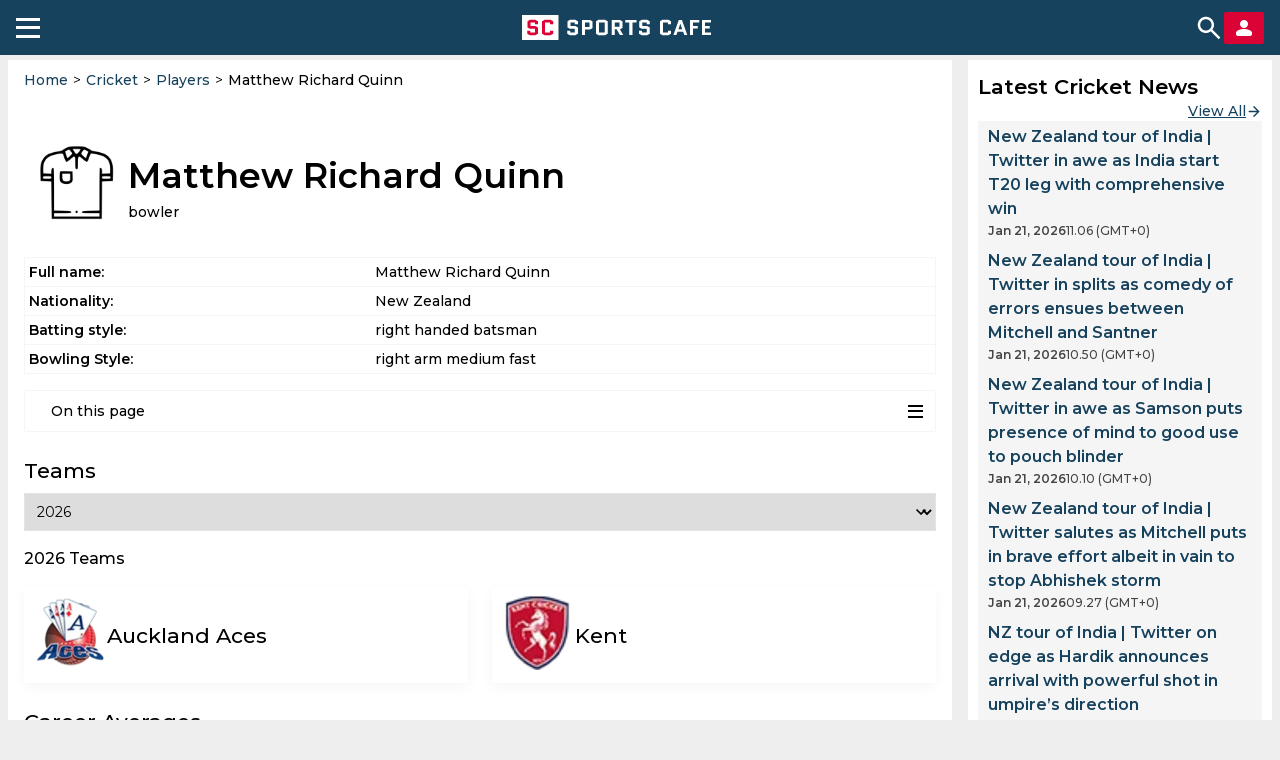

--- FILE ---
content_type: text/html; charset=utf-8
request_url: https://sportscafe.in/cricket/players/matthew-richard-quinn-3970
body_size: 106386
content:
<!DOCTYPE html>
<html lang="en-IN">
<head>
  <meta charset="utf-8">
  <meta http-equiv="X-UA-Compatible" content="IE=edge">
  <meta name="viewport" content="width=device-width, initial-scale=1">
  <meta name="robots" content="max-image-preview:large">
  <meta name="theme-color" content="#17425D">
  <meta name="msvalidate.01" content="8C0A2D6D4ED81B7F9B55D8ED928E4D2C" />
  <link rel="icon" sizes="192x192" href="https://cdn-static.spcafe.in/logo/logo192x192v1.png">
  <link rel="apple-touch-icon" href="https://cdn-static.spcafe.in/logo/logo192x192v1.png" />
  <link rel="preconnect" href="https://fonts.googleapis.com" />
  <link rel="preconnect" href="https://fonts.gstatic.com" />
  <link rel="preload" href="/Montserrat.woff2" as="font" type="font/woff2" crossorigin>
  <link rel="preload" href="/Roboto.woff2" as="font" type="font/woff2" crossorigin>
  <script data-schema="Organization" type="application/ld+json">
    {
      "@context": "https://schema.org",
      "@type": "Organization",
      "name": "SC SPORTS CAFE",
      "legalName": "SC SPORTS CAFE",
      "alternateName": "Sportscafe India",
      "url": "https://sportscafe.in",
      "logo": {
        "@type": "ImageObject",
        "url": "https://sportscafe.in/img/es3/articles/sportscafe_india_logo.scorimg.png"
      },
      "description": "Sports Cafe is India's premier source for real-time Cricket news, expert analysis, live scores, and comprehensive coverage of Indian and global sports",
      "slogan": "Sports News Today : Live Score, Latest Updates for Cricket, Football, Kabbadi",
      "email": "admin@sportscafe.in",
      "foundingDate": "2015-10-09",
      "brand": {
        "@type": "Brand",
        "name": "SC SPORTS CAFE"
      },
      "areaServed": [
        {
          "@type": "Place",
          "name": "India"
        },
        {
          "@type": "Place",
          "name": "Pakistan"
        },
        {
          "@type": "Place",
          "name": "Sri Lanka"
        },
        {
          "@type": "Place",
          "name": "Bangladesh"
        }
      ],
      "sameAs": [
        "https://www.youtube.com/@SportsCafe_ind",
        "https://www.facebook.com/SportsCafeIND",
        "https://www.instagram.com/sportscafe.in/",
        "https://twitter.com/IndiaSportscafe",
        "https://in.pinterest.com/sportscafe_india/",
        "https://t.me/sportscafenews",
        "https://www.linkedin.com/company/sportscafe-in/",
        "https://www.trustpilot.com/review/sportscafe.in",
        "https://news.google.com/publications/CAAqKAgKIiJDQklTRXdnTWFnOEtEWE53YjNKMGMyTmhabVV1YVc0b0FBUAE?ceid=US:en&oc=3",
        "https://www.youtube.com/@FootballSportsCafe",
        "https://www.facebook.com/profile.php?id=61566631242256",
        "https://www.instagram.com/football.sportscafe.in/"
      ],
      "employee": [
        {
          "@type": "Person",
          "name": "Faizan Qadiri",
          "jobTitle": "Head of the Sports Writers Team"
        },
        {
          "@type": "Person",
          "name": "Gantavaya Adukia",
          "jobTitle": "Senior Editor, Cricket"
        },
        {
          "@type": "Person",
          "name": "Arijit Kundu",
          "jobTitle": "Editor, Cricket"
        },
        {
          "@type": "Person",
          "name": "Anupam Pandey",
          "jobTitle": "Accomplished Sports Journalist, Media Expert (13 years of experience)"
        },
        {
          "@type": "Person",
          "name": "Amit Sinha",
          "jobTitle": "Media Professional with 8-Year-Long Career with Sports"
        }
      ]
    }
  </script>
  <script>
function mobileAndTabletcheck() {
    var check = false;
    (function(a){if(/(android|bb\d+|meego).+mobile|avantgo|bada\/|blackberry|blazer|compal|elaine|fennec|hiptop|iemobile|ip(hone|od)|iris|kindle|lge |maemo|midp|mmp|mobile.+firefox|netfront|opera m(ob|in)i|palm( os)?|phone|p(ixi|re)\/|plucker|pocket|psp|series(4|6)0|symbian|treo|up\.(browser|link)|vodafone|wap|windows ce|xda|xiino|android|ipad|playbook|silk/i.test(a)||/1207|6310|6590|3gso|4thp|50[1-6]i|770s|802s|a wa|abac|ac(er|oo|s\-)|ai(ko|rn)|al(av|ca|co)|amoi|an(ex|ny|yw)|aptu|ar(ch|go)|as(te|us)|attw|au(di|\-m|r |s )|avan|be(ck|ll|nq)|bi(lb|rd)|bl(ac|az)|br(e|v)w|bumb|bw\-(n|u)|c55\/|capi|ccwa|cdm\-|cell|chtm|cldc|cmd\-|co(mp|nd)|craw|da(it|ll|ng)|dbte|dc\-s|devi|dica|dmob|do(c|p)o|ds(12|\-d)|el(49|ai)|em(l2|ul)|er(ic|k0)|esl8|ez([4-7]0|os|wa|ze)|fetc|fly(\-|_)|g1 u|g560|gene|gf\-5|g\-mo|go(\.w|od)|gr(ad|un)|haie|hcit|hd\-(m|p|t)|hei\-|hi(pt|ta)|hp( i|ip)|hs\-c|ht(c(\-| |_|a|g|p|s|t)|tp)|hu(aw|tc)|i\-(20|go|ma)|i230|iac( |\-|\/)|ibro|idea|ig01|ikom|im1k|inno|ipaq|iris|ja(t|v)a|jbro|jemu|jigs|kddi|keji|kgt( |\/)|klon|kpt |kwc\-|kyo(c|k)|le(no|xi)|lg( g|\/(k|l|u)|50|54|\-[a-w])|libw|lynx|m1\-w|m3ga|m50\/|ma(te|ui|xo)|mc(01|21|ca)|m\-cr|me(rc|ri)|mi(o8|oa|ts)|mmef|mo(01|02|bi|de|do|t(\-| |o|v)|zz)|mt(50|p1|v )|mwbp|mywa|n10[0-2]|n20[2-3]|n30(0|2)|n50(0|2|5)|n7(0(0|1)|10)|ne((c|m)\-|on|tf|wf|wg|wt)|nok(6|i)|nzph|o2im|op(ti|wv)|oran|owg1|p800|pan(a|d|t)|pdxg|pg(13|\-([1-8]|c))|phil|pire|pl(ay|uc)|pn\-2|po(ck|rt|se)|prox|psio|pt\-g|qa\-a|qc(07|12|21|32|60|\-[2-7]|i\-)|qtek|r380|r600|raks|rim9|ro(ve|zo)|s55\/|sa(ge|ma|mm|ms|ny|va)|sc(01|h\-|oo|p\-)|sdk\/|se(c(\-|0|1)|47|mc|nd|ri)|sgh\-|shar|sie(\-|m)|sk\-0|sl(45|id)|sm(al|ar|b3|it|t5)|so(ft|ny)|sp(01|h\-|v\-|v )|sy(01|mb)|t2(18|50)|t6(00|10|18)|ta(gt|lk)|tcl\-|tdg\-|tel(i|m)|tim\-|t\-mo|to(pl|sh)|ts(70|m\-|m3|m5)|tx\-9|up(\.b|g1|si)|utst|v400|v750|veri|vi(rg|te)|vk(40|5[0-3]|\-v)|vm40|voda|vulc|vx(52|53|60|61|70|80|81|83|85|98)|w3c(\-| )|webc|whit|wi(g |nc|nw)|wmlb|wonu|x700|yas\-|your|zeto|zte\-/i.test(a.substr(0,4))) check = true;})(navigator.userAgent||navigator.vendor||window.opera);
    return check;
}
</script>
  <script type="text/javascript">
    window.uuid = 'd6e0d01c-b0f0-40c6-9d26-a9fcdc0e1ad4';
    window.windowConfig = {"env":"production","version":"0.6.5"};
    window.popupEnabled = false;
    window.popup = null;
    window.pageTags = {"is_mobile":"yes","hostname":"sportscafe.in","lang":"en","width":600,"height":900,"https":"no","is_server":"yes"};
    window.pageTags.is_mobile = mobileAndTabletcheck() ? 'yes' : 'no';
    window.pageTags.width = Math.max(document.documentElement.clientWidth, window.innerWidth || 0);
    window.pageTags.height = Math.max(document.documentElement.clientHeight, window.innerHeight || 0);
    window.pageTags.is_server = 'no';
    dataLayer = [window.pageTags];
    window.billetStatus = true;
    window.billet = null;
    window.banners = {};
    window.menu = null;
    window.menuCategories = {};
    window.navItems = [{"id":729,"parentId":492,"label":"Pro Kabaddi League","url":"https://sportscafe.in/blogs/pro-kabaddileague","image":"","displayOrder":729,"children":[]},{"id":656,"parentId":385,"label":"Points Table","url":"https://sportscafe.in/cricket/points-table","image":"","displayOrder":4,"children":[]},{"id":492,"parentId":null,"label":"SC Blog","url":"https://sportscafe.in/blogs","image":"","displayOrder":6,"children":[{"id":715,"parentId":492,"label":"Quizzes","url":"https://sportscafe.in/blogs/quizzes","image":"","displayOrder":715,"children":[]},{"id":716,"parentId":492,"label":"On This Day","url":"https://sportscafe.in/blogs/on-thisday","image":"","displayOrder":716,"children":[]},{"id":717,"parentId":492,"label":"Best in Cricket","url":"https://sportscafe.in/blogs/best-incricket","image":"","displayOrder":717,"children":[]},{"id":729,"parentId":492,"label":"Pro Kabaddi League","url":"https://sportscafe.in/blogs/pro-kabaddileague","image":"","displayOrder":729,"children":[]}]},{"id":413,"parentId":412,"label":"News","url":"/football/news","image":"","displayOrder":2,"children":[]},{"id":406,"parentId":385,"label":"Live Score","url":"https://sportscafe.in/cricket/live","image":"","displayOrder":2,"children":[{"id":658,"parentId":406,"label":"T20","url":"https://sportscafe.in/cricket/live/t20","image":"","displayOrder":1,"children":[]},{"id":664,"parentId":406,"label":"T20i","url":"https://sportscafe.in/cricket/live/t20i","image":"","displayOrder":2,"children":[]},{"id":659,"parentId":406,"label":"T10","url":"https://sportscafe.in/cricket/live/t10","image":"","displayOrder":3,"children":[]},{"id":660,"parentId":406,"label":"One-Day","url":"https://sportscafe.in/cricket/live/odi","image":"","displayOrder":4,"children":[]},{"id":661,"parentId":406,"label":"Live A","url":"https://sportscafe.in/cricket/live/list-a","image":"","displayOrder":5,"children":[]},{"id":663,"parentId":406,"label":"Test Matches","url":"https://sportscafe.in/cricket/live/test","image":"","displayOrder":6,"children":[]},{"id":662,"parentId":406,"label":"First Class","url":"https://sportscafe.in/cricket/live/first-class","image":"","displayOrder":662,"children":[]}]},{"id":662,"parentId":406,"label":"First Class","url":"https://sportscafe.in/cricket/live/first-class","image":"","displayOrder":662,"children":[]},{"id":435,"parentId":434,"label":"News","url":"https://sportscafe.in/badminton/news","image":"","displayOrder":1,"children":[]},{"id":439,"parentId":420,"label":"SC Originals","url":"/sports/tournament/sc_originals","image":"","displayOrder":8,"children":[]},{"id":658,"parentId":406,"label":"T20","url":"https://sportscafe.in/cricket/live/t20","image":"","displayOrder":1,"children":[]},{"id":443,"parentId":420,"label":"Archery","url":"https://sportscafe.in/archery","image":"","displayOrder":12,"children":[]},{"id":713,"parentId":386,"label":"Indian Cricket Team","url":"https://sportscafe.in/cricket/team/india_cricket_team","image":"","displayOrder":713,"children":[]},{"id":717,"parentId":492,"label":"Best in Cricket","url":"https://sportscafe.in/blogs/best-incricket","image":"","displayOrder":717,"children":[]},{"id":724,"parentId":723,"label":"Pro Kabaddi League","url":"https://sportscafe.in/kabaddi/live/pro-kabaddi-league","image":"","displayOrder":724,"children":[]},{"id":725,"parentId":722,"label":"News","url":"https://sportscafe.in/kabaddi/news","image":"","displayOrder":725,"children":[]},{"id":657,"parentId":385,"label":"Stadiums","url":"https://sportscafe.in/cricket/stadiums","image":"","displayOrder":7,"children":[]},{"id":659,"parentId":406,"label":"T10","url":"https://sportscafe.in/cricket/live/t10","image":"","displayOrder":3,"children":[]},{"id":663,"parentId":406,"label":"Test Matches","url":"https://sportscafe.in/cricket/live/test","image":"","displayOrder":6,"children":[]},{"id":714,"parentId":386,"label":"Major League Cricket","url":"https://sportscafe.in/cricket/tournament/major_league_cricket","image":"","displayOrder":714,"children":[]},{"id":491,"parentId":null,"label":"SC Video","url":"https://sportscafe.in/videos","image":"","displayOrder":7,"children":[]},{"id":385,"parentId":null,"label":"Cricket","url":"https://sportscafe.in/cricket","image":"","displayOrder":1,"children":[{"id":406,"parentId":385,"label":"Live Score","url":"https://sportscafe.in/cricket/live","image":"","displayOrder":2,"children":[{"id":658,"parentId":406,"label":"T20","url":"https://sportscafe.in/cricket/live/t20","image":"","displayOrder":1,"children":[]},{"id":664,"parentId":406,"label":"T20i","url":"https://sportscafe.in/cricket/live/t20i","image":"","displayOrder":2,"children":[]},{"id":659,"parentId":406,"label":"T10","url":"https://sportscafe.in/cricket/live/t10","image":"","displayOrder":3,"children":[]},{"id":660,"parentId":406,"label":"One-Day","url":"https://sportscafe.in/cricket/live/odi","image":"","displayOrder":4,"children":[]},{"id":661,"parentId":406,"label":"Live A","url":"https://sportscafe.in/cricket/live/list-a","image":"","displayOrder":5,"children":[]},{"id":663,"parentId":406,"label":"Test Matches","url":"https://sportscafe.in/cricket/live/test","image":"","displayOrder":6,"children":[]},{"id":662,"parentId":406,"label":"First Class","url":"https://sportscafe.in/cricket/live/first-class","image":"","displayOrder":662,"children":[]}]},{"id":386,"parentId":385,"label":"News","url":"https://sportscafe.in/cricket/news","image":"","displayOrder":3,"children":[{"id":713,"parentId":386,"label":"Indian Cricket Team","url":"https://sportscafe.in/cricket/team/india_cricket_team","image":"","displayOrder":713,"children":[]},{"id":714,"parentId":386,"label":"Major League Cricket","url":"https://sportscafe.in/cricket/tournament/major_league_cricket","image":"","displayOrder":714,"children":[]}]},{"id":656,"parentId":385,"label":"Points Table","url":"https://sportscafe.in/cricket/points-table","image":"","displayOrder":4,"children":[]},{"id":388,"parentId":385,"label":"Players","url":"https://sportscafe.in/cricket/players","image":"","displayOrder":5,"children":[]},{"id":387,"parentId":385,"label":"Teams","url":"https://sportscafe.in/cricket/teams","image":"","displayOrder":6,"children":[]},{"id":657,"parentId":385,"label":"Stadiums","url":"https://sportscafe.in/cricket/stadiums","image":"","displayOrder":7,"children":[]}]},{"id":419,"parentId":412,"label":"Live Score","url":"https://sportscafe.in/football/live","image":"","displayOrder":1,"children":[]},{"id":412,"parentId":null,"label":"Football","url":"https://sportscafe.in/football","image":"","displayOrder":2,"children":[{"id":419,"parentId":412,"label":"Live Score","url":"https://sportscafe.in/football/live","image":"","displayOrder":1,"children":[]},{"id":413,"parentId":412,"label":"News","url":"/football/news","image":"","displayOrder":2,"children":[]}]},{"id":444,"parentId":420,"label":"Squash","url":"https://sportscafe.in/squash","image":"","displayOrder":12,"children":[]},{"id":440,"parentId":420,"label":"Hockey","url":"https://sportscafe.in/hockey","image":"","displayOrder":6,"children":[]},{"id":387,"parentId":385,"label":"Teams","url":"https://sportscafe.in/cricket/teams","image":"","displayOrder":6,"children":[]},{"id":386,"parentId":385,"label":"News","url":"https://sportscafe.in/cricket/news","image":"","displayOrder":3,"children":[{"id":713,"parentId":386,"label":"Indian Cricket Team","url":"https://sportscafe.in/cricket/team/india_cricket_team","image":"","displayOrder":713,"children":[]},{"id":714,"parentId":386,"label":"Major League Cricket","url":"https://sportscafe.in/cricket/tournament/major_league_cricket","image":"","displayOrder":714,"children":[]}]},{"id":449,"parentId":420,"label":"Golf","url":"","image":"","displayOrder":15,"children":[]},{"id":441,"parentId":420,"label":"Wrestling","url":"https://sportscafe.in/wrestling","image":"","displayOrder":9,"children":[]},{"id":429,"parentId":420,"label":"Chess","url":"https://sportscafe.in/chess","image":"","displayOrder":5,"children":[{"id":430,"parentId":429,"label":"News","url":"https://sportscafe.in/chess/news","image":"","displayOrder":1,"children":[]}]},{"id":425,"parentId":420,"label":"Basketball","url":"https://sportscafe.in/basketball","image":"","displayOrder":2,"children":[]},{"id":437,"parentId":420,"label":"Boxing","url":"https://sportscafe.in/boxing","image":"","displayOrder":4,"children":[]},{"id":660,"parentId":406,"label":"One-Day","url":"https://sportscafe.in/cricket/live/odi","image":"","displayOrder":4,"children":[]},{"id":664,"parentId":406,"label":"T20i","url":"https://sportscafe.in/cricket/live/t20i","image":"","displayOrder":2,"children":[]},{"id":445,"parentId":420,"label":"Athletics","url":"https://sportscafe.in/athletics","image":"","displayOrder":14,"children":[]},{"id":715,"parentId":492,"label":"Quizzes","url":"https://sportscafe.in/blogs/quizzes","image":"","displayOrder":715,"children":[]},{"id":722,"parentId":null,"label":"Kabaddi","url":"https://sportscafe.in/kabaddi","image":"","displayOrder":3,"children":[{"id":723,"parentId":722,"label":"Live Score","url":"https://sportscafe.in/kabaddi/live","image":"","displayOrder":723,"children":[{"id":724,"parentId":723,"label":"Pro Kabaddi League","url":"https://sportscafe.in/kabaddi/live/pro-kabaddi-league","image":"","displayOrder":724,"children":[]}]},{"id":725,"parentId":722,"label":"News","url":"https://sportscafe.in/kabaddi/news","image":"","displayOrder":725,"children":[]}]},{"id":420,"parentId":null,"label":"Sports","url":"https://sportscafe.in/#","image":"","displayOrder":4,"children":[{"id":425,"parentId":420,"label":"Basketball","url":"https://sportscafe.in/basketball","image":"","displayOrder":2,"children":[]},{"id":426,"parentId":420,"label":"Tennis","url":"https://sportscafe.in/tennis","image":"","displayOrder":3,"children":[]},{"id":434,"parentId":420,"label":"Badminton","url":"https://sportscafe.in/badminton","image":"","displayOrder":3,"children":[{"id":435,"parentId":434,"label":"News","url":"https://sportscafe.in/badminton/news","image":"","displayOrder":1,"children":[]}]},{"id":437,"parentId":420,"label":"Boxing","url":"https://sportscafe.in/boxing","image":"","displayOrder":4,"children":[]},{"id":429,"parentId":420,"label":"Chess","url":"https://sportscafe.in/chess","image":"","displayOrder":5,"children":[{"id":430,"parentId":429,"label":"News","url":"https://sportscafe.in/chess/news","image":"","displayOrder":1,"children":[]}]},{"id":440,"parentId":420,"label":"Hockey","url":"https://sportscafe.in/hockey","image":"","displayOrder":6,"children":[]},{"id":438,"parentId":420,"label":"CUE Sports","url":"https://sportscafe.in/cuesports","image":"","displayOrder":7,"children":[]},{"id":439,"parentId":420,"label":"SC Originals","url":"/sports/tournament/sc_originals","image":"","displayOrder":8,"children":[]},{"id":441,"parentId":420,"label":"Wrestling","url":"https://sportscafe.in/wrestling","image":"","displayOrder":9,"children":[]},{"id":442,"parentId":420,"label":"Shooting","url":"https://sportscafe.in/shooting","image":"","displayOrder":11,"children":[]},{"id":443,"parentId":420,"label":"Archery","url":"https://sportscafe.in/archery","image":"","displayOrder":12,"children":[]},{"id":444,"parentId":420,"label":"Squash","url":"https://sportscafe.in/squash","image":"","displayOrder":12,"children":[]},{"id":445,"parentId":420,"label":"Athletics","url":"https://sportscafe.in/athletics","image":"","displayOrder":14,"children":[]},{"id":449,"parentId":420,"label":"Golf","url":"","image":"","displayOrder":15,"children":[]},{"id":446,"parentId":420,"label":"Horse Racing","url":"","image":"","displayOrder":15,"children":[]}]},{"id":388,"parentId":385,"label":"Players","url":"https://sportscafe.in/cricket/players","image":"","displayOrder":5,"children":[]},{"id":426,"parentId":420,"label":"Tennis","url":"https://sportscafe.in/tennis","image":"","displayOrder":3,"children":[]},{"id":661,"parentId":406,"label":"Live A","url":"https://sportscafe.in/cricket/live/list-a","image":"","displayOrder":5,"children":[]},{"id":716,"parentId":492,"label":"On This Day","url":"https://sportscafe.in/blogs/on-thisday","image":"","displayOrder":716,"children":[]},{"id":723,"parentId":722,"label":"Live Score","url":"https://sportscafe.in/kabaddi/live","image":"","displayOrder":723,"children":[{"id":724,"parentId":723,"label":"Pro Kabaddi League","url":"https://sportscafe.in/kabaddi/live/pro-kabaddi-league","image":"","displayOrder":724,"children":[]}]},{"id":434,"parentId":420,"label":"Badminton","url":"https://sportscafe.in/badminton","image":"","displayOrder":3,"children":[{"id":435,"parentId":434,"label":"News","url":"https://sportscafe.in/badminton/news","image":"","displayOrder":1,"children":[]}]},{"id":438,"parentId":420,"label":"CUE Sports","url":"https://sportscafe.in/cuesports","image":"","displayOrder":7,"children":[]},{"id":430,"parentId":429,"label":"News","url":"https://sportscafe.in/chess/news","image":"","displayOrder":1,"children":[]},{"id":442,"parentId":420,"label":"Shooting","url":"https://sportscafe.in/shooting","image":"","displayOrder":11,"children":[]},{"id":446,"parentId":420,"label":"Horse Racing","url":"","image":"","displayOrder":15,"children":[]}];
  </script>
  <script src="https://images.dmca.com/Badges/DMCABadgeHelper.min.js"></script>
  
  <script type="application/ld+json">{"@context":"https://schema.org","@graph":[{"@type":"SiteNavigationElement","name":"Cricket","url":"https://sportscafe.in/cricket","hasPart":[{"@type":"SiteNavigationElement","name":"Live Score","url":"https://sportscafe.in/cricket/live","hasPart":[{"@type":"SiteNavigationElement","name":"T20","url":"https://sportscafe.in/cricket/live/t20"},{"@type":"SiteNavigationElement","name":"T20i","url":"https://sportscafe.in/cricket/live/t20i"},{"@type":"SiteNavigationElement","name":"T10","url":"https://sportscafe.in/cricket/live/t10"},{"@type":"SiteNavigationElement","name":"One-Day","url":"https://sportscafe.in/cricket/live/odi"},{"@type":"SiteNavigationElement","name":"Live A","url":"https://sportscafe.in/cricket/live/list-a"},{"@type":"SiteNavigationElement","name":"Test Matches","url":"https://sportscafe.in/cricket/live/test"},{"@type":"SiteNavigationElement","name":"First Class","url":"https://sportscafe.in/cricket/live/first-class"}]},{"@type":"SiteNavigationElement","name":"News","url":"https://sportscafe.in/cricket/news","hasPart":[{"@type":"SiteNavigationElement","name":"Indian Cricket Team","url":"https://sportscafe.in/cricket/team/india_cricket_team"},{"@type":"SiteNavigationElement","name":"Major League Cricket","url":"https://sportscafe.in/cricket/tournament/major_league_cricket"}]},{"@type":"SiteNavigationElement","name":"Points Table","url":"https://sportscafe.in/cricket/points-table"},{"@type":"SiteNavigationElement","name":"Players","url":"https://sportscafe.in/cricket/players"},{"@type":"SiteNavigationElement","name":"Teams","url":"https://sportscafe.in/cricket/teams"},{"@type":"SiteNavigationElement","name":"Stadiums","url":"https://sportscafe.in/cricket/stadiums"}]},{"@type":"SiteNavigationElement","name":"Football","url":"https://sportscafe.in/football","hasPart":[{"@type":"SiteNavigationElement","name":"Live Score","url":"https://sportscafe.in/football/live"},{"@type":"SiteNavigationElement","name":"News","url":"/football/news"}]},{"@type":"SiteNavigationElement","name":"Kabaddi","url":"https://sportscafe.in/kabaddi","hasPart":[{"@type":"SiteNavigationElement","name":"Live Score","url":"https://sportscafe.in/kabaddi/live","hasPart":[{"@type":"SiteNavigationElement","name":"Pro Kabaddi League","url":"https://sportscafe.in/kabaddi/live/pro-kabaddi-league"}]},{"@type":"SiteNavigationElement","name":"News","url":"https://sportscafe.in/kabaddi/news"}]},{"@type":"SiteNavigationElement","name":"Sports","url":"https://sportscafe.in/#","hasPart":[{"@type":"SiteNavigationElement","name":"Basketball","url":"https://sportscafe.in/basketball"},{"@type":"SiteNavigationElement","name":"Tennis","url":"https://sportscafe.in/tennis"},{"@type":"SiteNavigationElement","name":"Badminton","url":"https://sportscafe.in/badminton","hasPart":[{"@type":"SiteNavigationElement","name":"News","url":"https://sportscafe.in/badminton/news"}]},{"@type":"SiteNavigationElement","name":"Boxing","url":"https://sportscafe.in/boxing"},{"@type":"SiteNavigationElement","name":"Chess","url":"https://sportscafe.in/chess","hasPart":[{"@type":"SiteNavigationElement","name":"News","url":"https://sportscafe.in/chess/news"}]},{"@type":"SiteNavigationElement","name":"Hockey","url":"https://sportscafe.in/hockey"},{"@type":"SiteNavigationElement","name":"CUE Sports","url":"https://sportscafe.in/cuesports"},{"@type":"SiteNavigationElement","name":"SC Originals","url":"/sports/tournament/sc_originals"},{"@type":"SiteNavigationElement","name":"Wrestling","url":"https://sportscafe.in/wrestling"},{"@type":"SiteNavigationElement","name":"Shooting","url":"https://sportscafe.in/shooting"},{"@type":"SiteNavigationElement","name":"Archery","url":"https://sportscafe.in/archery"},{"@type":"SiteNavigationElement","name":"Squash","url":"https://sportscafe.in/squash"},{"@type":"SiteNavigationElement","name":"Athletics","url":"https://sportscafe.in/athletics"},{"@type":"SiteNavigationElement","name":"Golf","url":""},{"@type":"SiteNavigationElement","name":"Horse Racing","url":""}]},{"@type":"SiteNavigationElement","name":"SC Blog","url":"https://sportscafe.in/blogs","hasPart":[{"@type":"SiteNavigationElement","name":"Quizzes","url":"https://sportscafe.in/blogs/quizzes"},{"@type":"SiteNavigationElement","name":"On This Day","url":"https://sportscafe.in/blogs/on-thisday"},{"@type":"SiteNavigationElement","name":"Best in Cricket","url":"https://sportscafe.in/blogs/best-incricket"},{"@type":"SiteNavigationElement","name":"Pro Kabaddi League","url":"https://sportscafe.in/blogs/pro-kabaddileague"}]},{"@type":"SiteNavigationElement","name":"SC Video","url":"https://sportscafe.in/videos"}]}</script>
  <script charset="UTF-8" type="text/javascript">
    setTimeout(() => {
      const script = document.createElement('script');
      script.src = "//widget.trustpilot.com/bootstrap/v5/tp.widget.bootstrap.min.js";
      document.getElementsByTagName('head')[0].appendChild(script);
    }, 10000);
  </script>

  <title>Matthew Richard Quinn — Cricket Player Age, Biography, Stats & Career Info</title>
<meta name="description" content="Matthew Richard Quinn — Professional cricketer. Explore the biography, age, stats, achievements, and career journey in international and domestic cricket."/>
<meta property="fb:pages" content="950986138257806"/>
<meta property="fb:app_id" content="316475308476317"/>
<meta property="og:site_name" content="SportsCafe.in"/>
<meta property="og:title" content="Matthew Richard Quinn — Cricket Player Age, Biography, Stats &amp; Career Info"/>
<meta property="og:image" content="https://sportscafe.in/img/es3-cfill-w800-h418undefined"/>
<meta property="og:description" content="Matthew Richard Quinn — Professional cricketer. Explore the biography, age, stats, achievements, and career journey in international and domestic cricket."/>
<meta property="og:url" content="https://sportscafe.in/cricket/players/matthew-richard-quinn-3970"/>
<meta property="article:published_time" content="2026-01-22T06:16:29.506Z"/>
<meta property="article:modified_time" content="2026-01-22T06:16:29.506Z"/>
<meta name="twitter:card" content="summary_large_image"/>
<meta name="twitter:title" content="Matthew Richard Quinn — Cricket Player Age, Biography, Stats &amp; Career Info"/>
<meta name="twitter:image" content="https://sportscafe.in/img/es3-cfill-w800-h418undefined"/>
<meta name="twitter:description" content="Matthew Richard Quinn — Professional cricketer. Explore the biography, age, stats, achievements, and career journey in international and domestic cricket."/>
<meta name="twitter:url" content="https://sportscafe.in/cricket/players/matthew-richard-quinn-3970"/>
<meta name="twitter:site" content="@indiaSportscafe"/>
  <link rel="manifest" href="/manifest.json">
  <!-- Google Tag Manager -->
<script>
  document.addEventListener('DOMContentLoaded', () => {
    setTimeout(() => {
      (function(w,d,s,l,i){w[l]=w[l]||[];w[l].push({'gtm.start':
      new Date().getTime(),event:'gtm.js'});var f=d.getElementsByTagName(s)[0],
      j=d.createElement(s),dl=l!='dataLayer'?'&l='+l:'';j.async=true;j.src=
      'https://www.googletagmanager.com/gtm.js?id='+i+dl;f.parentNode.insertBefore(j,f);
      })(window,document,'script','dataLayer','GTM-W46RM2R');
    }, 15000);
  });
</script>
<!-- End Google Tag Manager -->
  
  
  
  
    <style type="text/css">
        *{margin:0;padding:0;box-sizing:border-box}html{font-family:sans-serif;-ms-text-size-adjust:100%;-webkit-text-size-adjust:100%}body{margin:0}*{box-sizing:border-box}article,aside,details,figcaption,figure,footer,header,hgroup,main,menu,nav,section,summary{display:block}audio,canvas,progress,video{display:inline-block;vertical-align:baseline}audio:not([controls]){display:none;height:0}[hidden],template{display:none}a{background-color:rgba(0,0,0,0)}a:active,a:hover{outline:0}abbr[title]{border-bottom:1px dotted}b,strong{font-weight:bold}dfn{font-style:italic}h1{font-size:2em;margin:.67em 0}mark{background:#ff0;color:#000}small{font-size:80%}sub,sup{font-size:75%;line-height:0;position:relative;vertical-align:baseline}sup{top:-0.5em}sub{bottom:-0.25em}img{border:0}svg:not(:root){overflow:hidden}figure{margin:0px}hr{box-sizing:content-box;height:0}pre{overflow:auto}code,kbd,pre,samp{font-family:monospace,monospace;font-size:1em}button,input,optgroup,select,textarea{color:inherit;font:inherit;margin:0}button{overflow:visible}button,select{text-transform:none}button,html input[type=button],input[type=reset],input[type=submit]{-webkit-appearance:button;cursor:pointer}button[disabled],html input[disabled]{cursor:default}button::-moz-focus-inner,input::-moz-focus-inner{border:0;padding:0}input{line-height:normal}input[type=checkbox],input[type=radio]{box-sizing:border-box;padding:0}input[type=number]::-webkit-inner-spin-button,input[type=number]::-webkit-outer-spin-button{height:auto}input[type=search]{-webkit-appearance:textfield;box-sizing:content-box}input[type=search]::-webkit-search-cancel-button,input[type=search]::-webkit-search-decoration{-webkit-appearance:none}fieldset{border:1px solid silver;margin:0 2px;padding:.35em .625em .75em}legend{border:0;padding:0}textarea{overflow:auto}optgroup{font-weight:bold}table{border-collapse:collapse;border-spacing:0}td,th{padding:0}.col-xs-1,.col-sm-1,.col-md-1,.col-lg-1,.col-xs-2,.col-sm-2,.col-md-2,.col-lg-2,.col-xs-3,.col-sm-3,.col-md-3,.col-lg-3,.col-xs-4,.col-sm-4,.col-md-4,.col-lg-4,.col-xs-5,.col-sm-5,.col-md-5,.col-lg-5,.col-xs-6,.col-sm-6,.col-md-6,.col-lg-6,.col-xs-7,.col-sm-7,.col-md-7,.col-lg-7,.col-xs-8,.col-sm-8,.col-md-8,.col-lg-8,.col-xs-9,.col-sm-9,.col-md-9,.col-lg-9,.col-xs-10,.col-sm-10,.col-md-10,.col-lg-10,.col-xs-11,.col-sm-11,.col-md-11,.col-lg-11,.col-xs-12,.col-sm-12,.col-md-12,.col-lg-12{position:relative;min-height:1px;padding-left:8px;padding-right:8px}.col-xs-1,.col-xs-2,.col-xs-3,.col-xs-4,.col-xs-5,.col-xs-6,.col-xs-7,.col-xs-8,.col-xs-9,.col-xs-10,.col-xs-11,.col-xs-12{float:left}.col-xs-1{width:8.3333333333%}.col-xs-2{width:16.6666666667%}.col-xs-3{width:25%}.col-xs-4{width:33.3333333333%}.col-xs-5{width:41.6666666667%}.col-xs-6{width:50%}.col-xs-7{width:58.3333333333%}.col-xs-8{width:66.6666666667%}.col-xs-9{width:75%}.col-xs-10{width:83.3333333333%}.col-xs-11{width:91.6666666667%}.col-xs-12{width:100%}.col-xs-pull-0{right:auto}.col-xs-pull-1{right:8.3333333333%}.col-xs-pull-2{right:16.6666666667%}.col-xs-pull-3{right:25%}.col-xs-pull-4{right:33.3333333333%}.col-xs-pull-5{right:41.6666666667%}.col-xs-pull-6{right:50%}.col-xs-pull-7{right:58.3333333333%}.col-xs-pull-8{right:66.6666666667%}.col-xs-pull-9{right:75%}.col-xs-pull-10{right:83.3333333333%}.col-xs-pull-11{right:91.6666666667%}.col-xs-pull-12{right:100%}.col-xs-push-0{left:auto}.col-xs-push-1{left:8.3333333333%}.col-xs-push-2{left:16.6666666667%}.col-xs-push-3{left:25%}.col-xs-push-4{left:33.3333333333%}.col-xs-push-5{left:41.6666666667%}.col-xs-push-6{left:50%}.col-xs-push-7{left:58.3333333333%}.col-xs-push-8{left:66.6666666667%}.col-xs-push-9{left:75%}.col-xs-push-10{left:83.3333333333%}.col-xs-push-11{left:91.6666666667%}.col-xs-push-12{left:100%}.col-xs-offset-0{margin-left:0%}.col-xs-offset-1{margin-left:8.3333333333%}.col-xs-offset-2{margin-left:16.6666666667%}.col-xs-offset-3{margin-left:25%}.col-xs-offset-4{margin-left:33.3333333333%}.col-xs-offset-5{margin-left:41.6666666667%}.col-xs-offset-6{margin-left:50%}.col-xs-offset-7{margin-left:58.3333333333%}.col-xs-offset-8{margin-left:66.6666666667%}.col-xs-offset-9{margin-left:75%}.col-xs-offset-10{margin-left:83.3333333333%}.col-xs-offset-11{margin-left:91.6666666667%}.col-xs-offset-12{margin-left:100%}@media(min-width: 960px){.col-sm-1,.col-sm-2,.col-sm-3,.col-sm-4,.col-sm-5,.col-sm-6,.col-sm-7,.col-sm-8,.col-sm-9,.col-sm-10,.col-sm-11,.col-sm-12{float:left}.col-sm-1{width:8.3333333333%}.col-sm-2{width:16.6666666667%}.col-sm-3{width:25%}.col-sm-4{width:33.3333333333%}.col-sm-5{width:41.6666666667%}.col-sm-6{width:50%}.col-sm-7{width:58.3333333333%}.col-sm-8{width:66.6666666667%}.col-sm-9{width:75%}.col-sm-10{width:83.3333333333%}.col-sm-11{width:91.6666666667%}.col-sm-12{width:100%}.col-sm-pull-0{right:auto}.col-sm-pull-1{right:8.3333333333%}.col-sm-pull-2{right:16.6666666667%}.col-sm-pull-3{right:25%}.col-sm-pull-4{right:33.3333333333%}.col-sm-pull-5{right:41.6666666667%}.col-sm-pull-6{right:50%}.col-sm-pull-7{right:58.3333333333%}.col-sm-pull-8{right:66.6666666667%}.col-sm-pull-9{right:75%}.col-sm-pull-10{right:83.3333333333%}.col-sm-pull-11{right:91.6666666667%}.col-sm-pull-12{right:100%}.col-sm-push-0{left:auto}.col-sm-push-1{left:8.3333333333%}.col-sm-push-2{left:16.6666666667%}.col-sm-push-3{left:25%}.col-sm-push-4{left:33.3333333333%}.col-sm-push-5{left:41.6666666667%}.col-sm-push-6{left:50%}.col-sm-push-7{left:58.3333333333%}.col-sm-push-8{left:66.6666666667%}.col-sm-push-9{left:75%}.col-sm-push-10{left:83.3333333333%}.col-sm-push-11{left:91.6666666667%}.col-sm-push-12{left:100%}.col-sm-offset-0{margin-left:0%}.col-sm-offset-1{margin-left:8.3333333333%}.col-sm-offset-2{margin-left:16.6666666667%}.col-sm-offset-3{margin-left:25%}.col-sm-offset-4{margin-left:33.3333333333%}.col-sm-offset-5{margin-left:41.6666666667%}.col-sm-offset-6{margin-left:50%}.col-sm-offset-7{margin-left:58.3333333333%}.col-sm-offset-8{margin-left:66.6666666667%}.col-sm-offset-9{margin-left:75%}.col-sm-offset-10{margin-left:83.3333333333%}.col-sm-offset-11{margin-left:91.6666666667%}.col-sm-offset-12{margin-left:100%}}@media(min-width: 960px){.col-md-1,.col-md-2,.col-md-3,.col-md-4,.col-md-5,.col-md-6,.col-md-7,.col-md-8,.col-md-9,.col-md-10,.col-md-11,.col-md-12{float:left}.col-md-1{width:8.3333333333%}.col-md-2{width:16.6666666667%}.col-md-3{width:25%}.col-md-4{width:33.3333333333%}.col-md-5{width:41.6666666667%}.col-md-6{width:50%}.col-md-7{width:58.3333333333%}.col-md-8{width:66.6666666667%}.col-md-9{width:75%}.col-md-10{width:83.3333333333%}.col-md-11{width:91.6666666667%}.col-md-12{width:100%}.col-md-pull-0{right:auto}.col-md-pull-1{right:8.3333333333%}.col-md-pull-2{right:16.6666666667%}.col-md-pull-3{right:25%}.col-md-pull-4{right:33.3333333333%}.col-md-pull-5{right:41.6666666667%}.col-md-pull-6{right:50%}.col-md-pull-7{right:58.3333333333%}.col-md-pull-8{right:66.6666666667%}.col-md-pull-9{right:75%}.col-md-pull-10{right:83.3333333333%}.col-md-pull-11{right:91.6666666667%}.col-md-pull-12{right:100%}.col-md-push-0{left:auto}.col-md-push-1{left:8.3333333333%}.col-md-push-2{left:16.6666666667%}.col-md-push-3{left:25%}.col-md-push-4{left:33.3333333333%}.col-md-push-5{left:41.6666666667%}.col-md-push-6{left:50%}.col-md-push-7{left:58.3333333333%}.col-md-push-8{left:66.6666666667%}.col-md-push-9{left:75%}.col-md-push-10{left:83.3333333333%}.col-md-push-11{left:91.6666666667%}.col-md-push-12{left:100%}.col-md-offset-0{margin-left:0%}.col-md-offset-1{margin-left:8.3333333333%}.col-md-offset-2{margin-left:16.6666666667%}.col-md-offset-3{margin-left:25%}.col-md-offset-4{margin-left:33.3333333333%}.col-md-offset-5{margin-left:41.6666666667%}.col-md-offset-6{margin-left:50%}.col-md-offset-7{margin-left:58.3333333333%}.col-md-offset-8{margin-left:66.6666666667%}.col-md-offset-9{margin-left:75%}.col-md-offset-10{margin-left:83.3333333333%}.col-md-offset-11{margin-left:91.6666666667%}.col-md-offset-12{margin-left:100%}}@media(min-width: 1280px){.col-lg-1,.col-lg-2,.col-lg-3,.col-lg-4,.col-lg-5,.col-lg-6,.col-lg-7,.col-lg-8,.col-lg-9,.col-lg-10,.col-lg-11,.col-lg-12{float:left}.col-lg-1{width:8.3333333333%}.col-lg-2{width:16.6666666667%}.col-lg-3{width:25%}.col-lg-4{width:33.3333333333%}.col-lg-5{width:41.6666666667%}.col-lg-6{width:50%}.col-lg-7{width:58.3333333333%}.col-lg-8{width:66.6666666667%}.col-lg-9{width:75%}.col-lg-10{width:83.3333333333%}.col-lg-11{width:91.6666666667%}.col-lg-12{width:100%}.col-lg-pull-0{right:auto}.col-lg-pull-1{right:8.3333333333%}.col-lg-pull-2{right:16.6666666667%}.col-lg-pull-3{right:25%}.col-lg-pull-4{right:33.3333333333%}.col-lg-pull-5{right:41.6666666667%}.col-lg-pull-6{right:50%}.col-lg-pull-7{right:58.3333333333%}.col-lg-pull-8{right:66.6666666667%}.col-lg-pull-9{right:75%}.col-lg-pull-10{right:83.3333333333%}.col-lg-pull-11{right:91.6666666667%}.col-lg-pull-12{right:100%}.col-lg-push-0{left:auto}.col-lg-push-1{left:8.3333333333%}.col-lg-push-2{left:16.6666666667%}.col-lg-push-3{left:25%}.col-lg-push-4{left:33.3333333333%}.col-lg-push-5{left:41.6666666667%}.col-lg-push-6{left:50%}.col-lg-push-7{left:58.3333333333%}.col-lg-push-8{left:66.6666666667%}.col-lg-push-9{left:75%}.col-lg-push-10{left:83.3333333333%}.col-lg-push-11{left:91.6666666667%}.col-lg-push-12{left:100%}.col-lg-offset-0{margin-left:0%}.col-lg-offset-1{margin-left:8.3333333333%}.col-lg-offset-2{margin-left:16.6666666667%}.col-lg-offset-3{margin-left:25%}.col-lg-offset-4{margin-left:33.3333333333%}.col-lg-offset-5{margin-left:41.6666666667%}.col-lg-offset-6{margin-left:50%}.col-lg-offset-7{margin-left:58.3333333333%}.col-lg-offset-8{margin-left:66.6666666667%}.col-lg-offset-9{margin-left:75%}.col-lg-offset-10{margin-left:83.3333333333%}.col-lg-offset-11{margin-left:91.6666666667%}.col-lg-offset-12{margin-left:100%}}.left-bar,.center-bar,.right-bar{padding-left:0px;margin-top:0px;padding-right:5px}.sc-cr:after{display:table;content:" ";clear:both}@media screen and (max-width: 960px){.center-bar{margin-top:0px;padding-right:0px}.right-bar{display:none}}
    </style>
    <script type="text/javascript">
    window.content = {"header":"Matthew Richard Quinn","staticBreadCrumbs":[{"text":"Home","link":"/"},{"text":"Cricket","link":"/Cricket"},{"text":"Players","link":"/Cricket/players"},{"text":"Matthew Richard Quinn","link":"/Cricket/players/matthew-richard-quinn-3970"}],"player":{"player":{"id":3970,"source":"SportsRadar","sport":"Cricket","name":"Quinn, Matt","fullName":"Matthew Richard Quinn","country":"New Zealand","urlSegment":"matthew-richard-quinn-3970","details":{"sport":"Cricket","type":"bowler","height":null,"battingStyle":"right_handed_batsman","bowlingStyle":"right_arm_medium_fast","statistics":[{"league":"First class","bowling":{"matches":61,"innings":109,"overs":"1811.2","ballsBowled":null,"maidens":389,"runs":5709,"wickets":192,"average":29.73,"strikeRate":56.6,"economy":3.15,"bestBowling":11,"fourWicketHauls":11,"fiveWicketHauls":2,"tenWicketHauls":1},"batting":{"matches":61,"innings":80,"notOuts":24,"runs":606,"ballsFaced":1197,"average":10.82,"strikeRate":50.62,"fours":80,"fifties":1,"sixes":14,"highestScore":50,"hundreds":0}},{"league":"List a","bowling":{"matches":47,"innings":47,"overs":"370.2","ballsBowled":null,"maidens":19,"runs":2318,"wickets":59,"average":39.28,"strikeRate":37.66,"economy":6.25,"bestBowling":4,"fourWicketHauls":1,"fiveWicketHauls":0,"tenWicketHauls":0},"batting":{"matches":47,"innings":28,"notOuts":14,"runs":166,"ballsFaced":219,"average":11.85,"strikeRate":75.79,"fours":19,"fifties":0,"sixes":5,"highestScore":36,"hundreds":0}},{"league":"T20","bowling":{"matches":74,"innings":72,"overs":"243.0","ballsBowled":null,"maidens":2,"runs":2150,"wickets":75,"average":28.66,"strikeRate":19.44,"economy":8.84,"bestBowling":4,"fourWicketHauls":2,"fiveWicketHauls":0,"tenWicketHauls":0},"batting":{"matches":74,"innings":13,"notOuts":11,"runs":29,"ballsFaced":29,"average":14.5,"strikeRate":100,"fours":2,"fifties":0,"sixes":1,"highestScore":8,"hundreds":0}}]},"relatedPlayers":[{"id":2180,"source":"SportsRadar","sport":"Cricket","name":"Sclanders, Michael","fullName":"Michael Sclanders","country":"South Africa","competitors":[{"id":13520,"name":"Auckland Aces"},{"id":13496,"name":"Kwazulu Natal Inland"},{"id":13463,"name":"Matabeleland Tuskers"},{"id":79979,"name":"Tuskers"},{"id":13517,"name":"Northern Districts"}],"urlSegment":"michael-sclanders-2180","priority":null,"externalId":"sr:player:743470","createdAt":"2023-04-26T21:38:53.33356Z","gender":null,"unionKey":null,"unionType":null,"approved":false,"visible":false,"competitor":"Auckland Aces, Kwazulu Natal Inland, Matabeleland Tuskers, Tuskers, Northern Districts"},{"id":179999,"source":"SportsRadar","sport":"Cricket","name":"Harjot, Harjot","fullName":"Harjot Harjot","country":null,"competitors":[{"id":13520,"name":"Auckland Aces"}],"urlSegment":"harjot-harjot-179999","priority":null,"externalId":"sr:player:2655533","createdAt":"2023-11-15T08:03:06.187784Z","gender":null,"unionKey":null,"unionType":null,"approved":false,"visible":false,"competitor":"Auckland Aces"},{"id":3975,"source":"SportsRadar","sport":"Cricket","name":"Evison, Joey","fullName":"Joseph David Michael Evison","country":"England","competitors":[{"id":13629,"name":"Kent"}],"urlSegment":"joseph-david-michael-evison-3975","priority":null,"externalId":"sr:player:1884006","createdAt":"2023-04-26T21:38:53.33356Z","gender":null,"unionKey":null,"unionType":null,"approved":false,"visible":false,"competitor":"Kent"},{"id":3966,"source":"SportsRadar","sport":"Cricket","name":"Hogan, Michael","fullName":"Michael Garry Hogan","country":"Australia","competitors":[{"id":13629,"name":"Kent"}],"urlSegment":"michael-garry-hogan-3966","priority":null,"externalId":"sr:player:649076","createdAt":"2023-04-26T21:38:53.33356Z","gender":null,"unionKey":null,"unionType":null,"approved":false,"visible":false,"competitor":"Kent"},{"id":3998,"source":"SportsRadar","sport":"Cricket","name":"Bopara, Ravi","fullName":"Ravinder Singh Bopara","country":"England","competitors":[{"id":13508,"name":"England"},{"id":13541,"name":"Dolphins"},{"id":13520,"name":"Auckland Aces"},{"id":21215,"name":"St. Kitts and Nevis Patriots"},{"id":13491,"name":"Karachi Kings"},{"id":54198,"name":"Sylhet Strikers"},{"id":13490,"name":"Multan Sultans"},{"id":24392,"name":"Colombo Stars"},{"id":24395,"name":"Kandy Falcons"},{"id":53086,"name":"Delhi Bulls"},{"id":53084,"name":"Northern Warriors"},{"id":20157,"name":"London Spirit"},{"id":53083,"name":"Deccan Gladiators"},{"id":24391,"name":"Jaffna Kings"},{"id":28226,"name":"England Legends"},{"id":53088,"name":"Chennai Braves"},{"id":52191,"name":"India Capitals"},{"id":52855,"name":"Dubai Capitals"},{"id":24438,"name":"Joburg Buffaloes"},{"id":25500,"name":"Chicago Kingsmen"},{"id":54083,"name":"Premium Indians"},{"id":13630,"name":"Northamptonshire"},{"id":69241,"name":"Durbar Rajshahi"},{"id":68694,"name":"Ajman Bolts"},{"id":69456,"name":"Chitwan Rhinos"},{"id":74375,"name":"Marylebone Cricket Club"},{"id":81029,"name":"Chicago Cc"},{"id":80829,"name":"Mississauga Masters"},{"id":81008,"name":"Chicago Windchasers"}],"urlSegment":"ravinder-singh-bopara-3998","priority":null,"externalId":"sr:player:613806","createdAt":"2023-04-26T21:38:53.33356Z","gender":null,"unionKey":null,"unionType":null,"approved":false,"visible":false,"competitor":"England, Dolphins, Auckland Aces, St. Kitts and Nevis Patriots, Karachi Kings, Sylhet Strikers, Multan Sultans, Colombo Stars, Kandy Falcons, Delhi Bulls, Northern Warriors, London Spirit, Deccan Gladiators, Jaffna Kings, England Legends, Chennai Braves, India Capitals, Dubai Capitals, Joburg Buffaloes, Chicago Kingsmen, Premium Indians, Northamptonshire, Durbar Rajshahi, Ajman Bolts, Chitwan Rhinos, Marylebone Cricket Club, Chicago Cc, Mississauga Masters, Chicago Windchasers"},{"id":3973,"source":"SportsRadar","sport":"Cricket","name":"Gilchrist, Nathan","fullName":"Nathan Nicholas Gilchrist","country":"South Africa","competitors":[{"id":13629,"name":"Kent"},{"id":13636,"name":"Warwickshire"}],"urlSegment":"nathan-nicholas-gilchrist-3973","priority":null,"externalId":"sr:player:1726468","createdAt":"2023-04-26T21:38:53.33356Z","gender":null,"unionKey":null,"unionType":null,"approved":false,"visible":false,"competitor":"Kent, Warwickshire"},{"id":2818,"source":"SportsRadar","sport":"Cricket","name":"Crawley, Zak","fullName":"Zak Crawley","country":"England","competitors":[{"id":13508,"name":"England"},{"id":27399,"name":"Perth Scorchers"},{"id":13629,"name":"Kent"},{"id":20157,"name":"London Spirit"},{"id":50789,"name":"Sunrisers Eastern Cape"},{"id":20226,"name":"Northern Superchargers"}],"urlSegment":"zak-crawley-2818","priority":null,"externalId":"sr:player:741284","createdAt":"2023-04-26T21:38:53.33356Z","gender":null,"unionKey":null,"unionType":null,"approved":false,"visible":false,"competitor":"England, Perth Scorchers, Kent, London Spirit, Sunrisers Eastern Cape, Northern Superchargers"},{"id":5904,"source":"SportsRadar","sport":"Cricket","name":"Bhuiyan, Arafat","fullName":"Arafat Bhuiyan","country":"Bangladesh","competitors":[{"id":13629,"name":"Kent"},{"id":73255,"name":"Saca"},{"id":76236,"name":"Mighty Tigers"}],"urlSegment":"arafat-bhuiyan-5904","priority":null,"externalId":"sr:player:2610281","createdAt":"2023-05-18T14:49:08.777195Z","gender":null,"unionKey":null,"unionType":null,"approved":false,"visible":false,"competitor":"Kent, Saca, Mighty Tigers"},{"id":3971,"source":"SportsRadar","sport":"Cricket","name":"O Riordan, Marcus","fullName":"Marcus K O Riordan","country":"England","competitors":[{"id":13629,"name":"Kent"}],"urlSegment":"marcus-k-o-riordan-3971","priority":null,"externalId":"sr:player:747876","createdAt":"2023-04-26T21:38:53.33356Z","gender":null,"unionKey":null,"unionType":null,"approved":false,"visible":false,"competitor":"Kent"},{"id":1075,"source":"SportsRadar","sport":"Cricket","name":"Qadri, Hamidullah","fullName":"Hamidullah Qadri","country":"England","competitors":[{"id":13629,"name":"Kent"},{"id":13463,"name":"Matabeleland Tuskers"},{"id":73255,"name":"Saca"}],"urlSegment":"hamidullah-qadri-1075","priority":null,"externalId":"sr:player:1145656","createdAt":"2023-04-26T21:38:53.33356Z","gender":null,"unionKey":null,"unionType":null,"approved":false,"visible":false,"competitor":"Kent, Matabeleland Tuskers, Saca"},{"id":260,"source":"SportsRadar","sport":"Cricket","name":"Horne, Benjamin James","fullName":"Benjamin James Horne","country":"New Zealand","competitors":[{"id":13520,"name":"Auckland Aces"}],"urlSegment":"benjamin-james-horne-260","priority":null,"externalId":"sr:player:1342714","createdAt":"2023-04-26T21:38:53.33356Z","gender":null,"unionKey":null,"unionType":null,"approved":false,"visible":false,"competitor":"Auckland Aces"},{"id":3964,"source":"SportsRadar","sport":"Cricket","name":"Denly, Joe","fullName":"Joseph Liam Denly","country":"England","competitors":[{"id":13508,"name":"England"},{"id":13629,"name":"Kent"},{"id":13480,"name":"Lahore Qalandars"},{"id":54197,"name":"Dhaka Dominators"},{"id":52853,"name":"Sharjah Warriors"},{"id":68549,"name":"England Masters"}],"urlSegment":"joseph-liam-denly-3964","priority":null,"externalId":"sr:player:617284","createdAt":"2023-04-26T21:38:53.33356Z","gender":null,"unionKey":null,"unionType":null,"approved":false,"visible":false,"competitor":"England, Kent, Lahore Qalandars, Dhaka Dominators, Sharjah Warriors, England Masters"},{"id":1161,"source":"SportsRadar","sport":"Cricket","name":"Fletcher, Cam","fullName":"Cameron Dean Fletcher","country":"New Zealand","competitors":[{"id":13507,"name":"New Zealand"},{"id":13520,"name":"Auckland Aces"},{"id":13625,"name":"Glamorgan"},{"id":16593,"name":"New Zealand A"},{"id":13623,"name":"Derbyshire"}],"urlSegment":"cameron-dean-fletcher-1161","priority":null,"externalId":"sr:player:728322","createdAt":"2023-04-26T21:38:53.33356Z","gender":null,"unionKey":null,"unionType":null,"approved":false,"visible":false,"competitor":"New Zealand, Auckland Aces, Glamorgan, New Zealand A, Derbyshire"},{"id":261,"source":"SportsRadar","sport":"Cricket","name":"Lister, Benjamin","fullName":"Benjamin George Lister","country":"New Zealand","competitors":[{"id":13507,"name":"New Zealand"},{"id":13520,"name":"Auckland Aces"},{"id":16593,"name":"New Zealand A"},{"id":13628,"name":"Nottinghamshire"},{"id":24063,"name":"Surrey Jaguars"},{"id":23741,"name":"San Francisco Unicorns"}],"urlSegment":"benjamin-george-lister-261","priority":null,"externalId":"sr:player:1354766","createdAt":"2023-04-26T21:38:53.33356Z","gender":null,"unionKey":null,"unionType":null,"approved":false,"visible":false,"competitor":"New Zealand, Auckland Aces, New Zealand A, Nottinghamshire, Surrey Jaguars, San Francisco Unicorns"},{"id":2452,"source":"SportsRadar","sport":"Cricket","name":"Agar, Wes","fullName":"Wesley Austin Agar","country":"Australia","competitors":[{"id":27358,"name":"Adelaide Strikers"},{"id":13539,"name":"Tasmania Tigers"},{"id":13538,"name":"Victoria"},{"id":13558,"name":"Australia"},{"id":13629,"name":"Kent"},{"id":16594,"name":"Australia A"},{"id":23735,"name":"Northern Tide"},{"id":27454,"name":"Sydney Thunder"}],"urlSegment":"wesley-austin-agar-2452","priority":null,"externalId":"sr:player:1056847","createdAt":"2023-04-26T21:38:53.33356Z","gender":null,"unionKey":null,"unionType":null,"approved":false,"visible":false,"competitor":"Adelaide Strikers, Tasmania Tigers, Victoria, Australia, Kent, Australia A, Northern Tide, Sydney Thunder"},{"id":7945,"source":"SportsRadar","sport":"Cricket","name":"Anderson, Corey","fullName":"Corey James Anderson","country":"New Zealand","competitors":[{"id":27436,"name":"Hobart Hurricanes"},{"id":13520,"name":"Auckland Aces"},{"id":13588,"name":"World Giants"},{"id":25480,"name":"Dallas Mustangs"},{"id":15595,"name":"Atlanta Fire"},{"id":52193,"name":"Manipal Tigers"},{"id":52856,"name":"Mi Emirates"},{"id":23741,"name":"San Francisco Unicorns"},{"id":26212,"name":"Morrisville Unity"},{"id":57326,"name":"South West Zone"},{"id":16300,"name":"USA"},{"id":13538,"name":"Victoria"},{"id":52955,"name":"California Golden Eagles"},{"id":57527,"name":"Rajasthan Kings"}],"urlSegment":"corey-james-anderson-7945","priority":null,"externalId":"sr:player:649532","createdAt":"2023-07-14T20:32:13.570915Z","gender":null,"unionKey":null,"unionType":null,"approved":false,"visible":false,"competitor":"Hobart Hurricanes, Auckland Aces, World Giants, Dallas Mustangs, Atlanta Fire, Manipal Tigers, Mi Emirates, San Francisco Unicorns, Morrisville Unity, South West Zone, USA, Victoria, California Golden Eagles, Rajasthan Kings"},{"id":1934,"source":"SportsRadar","sport":"Cricket","name":"Allen, Finn","fullName":"Finnley Hugh Allen","country":"New Zealand","competitors":[{"id":13507,"name":"New Zealand"},{"id":13520,"name":"Auckland Aces"},{"id":13522,"name":"Wellington Firebirds"},{"id":13631,"name":"Lancashire"},{"id":20711,"name":"New Zealand"},{"id":20086,"name":"Southern Brave"},{"id":23741,"name":"San Francisco Unicorns"},{"id":53084,"name":"Northern Warriors"},{"id":27399,"name":"Perth Scorchers"},{"id":13479,"name":"Quetta Gladiators"}],"urlSegment":"finnley-hugh-allen-1934","priority":null,"externalId":"sr:player:1389507","createdAt":"2023-04-26T21:38:53.33356Z","gender":null,"unionKey":null,"unionType":null,"approved":false,"visible":false,"competitor":"New Zealand, Auckland Aces, Wellington Firebirds, Lancashire, New Zealand, Southern Brave, San Francisco Unicorns, Northern Warriors, Perth Scorchers, Quetta Gladiators"},{"id":256,"source":"SportsRadar","sport":"Cricket","name":"Chapman, Mark","fullName":"Mark Sinclair Chapman","country":"New Zealand","competitors":[{"id":13507,"name":"New Zealand"},{"id":13520,"name":"Auckland Aces"},{"id":16593,"name":"New Zealand A"},{"id":24059,"name":"Brampton Wolves"},{"id":24394,"name":"Dambulla Aura"},{"id":24437,"name":"Durban Qalandars"},{"id":13479,"name":"Quetta Gladiators"},{"id":23743,"name":"Washington Freedom"},{"id":20154,"name":"Manchester Originals"},{"id":53083,"name":"Deccan Gladiators"}],"urlSegment":"mark-sinclair-chapman-256","priority":null,"externalId":"sr:player:697264","createdAt":"2023-04-26T21:38:53.33356Z","gender":null,"unionKey":null,"unionType":null,"approved":false,"visible":false,"competitor":"New Zealand, Auckland Aces, New Zealand A, Brampton Wolves, Dambulla Aura, Durban Qalandars, Quetta Gladiators, Washington Freedom, Manchester Originals, Deccan Gladiators"},{"id":3569,"source":"SportsRadar","sport":"Cricket","name":"Singh, Arshdeep","fullName":"Arshdeep Singh","country":"India","competitors":[{"id":13557,"name":"India"},{"id":13609,"name":"Punjab Kings"},{"id":13629,"name":"Kent"},{"id":24049,"name":"India A"},{"id":28115,"name":"Punjab"},{"id":24439,"name":"North Zone"}],"urlSegment":"arshdeep-singh-3569","priority":null,"externalId":"sr:player:1378657","createdAt":"2023-04-26T21:38:53.33356Z","gender":null,"unionKey":null,"unionType":null,"approved":false,"visible":false,"competitor":"India, Punjab Kings, Kent, India A, Punjab, North Zone"},{"id":711,"source":"SportsRadar","sport":"Cricket","name":"Phillips, Glenn","fullName":"Glenn Dominic Phillips","country":"New Zealand","competitors":[{"id":13507,"name":"New Zealand"},{"id":13613,"name":"Sunrisers Hyderabad"},{"id":21078,"name":"Barbados Royals"},{"id":13521,"name":"Otago Volts"},{"id":13520,"name":"Auckland Aces"},{"id":20153,"name":"Welsh Fire"},{"id":23743,"name":"Washington Freedom"},{"id":24392,"name":"Colombo Stars"},{"id":13607,"name":"Gujarat Titans"},{"id":21216,"name":"Guyana Amazon Warriors"}],"urlSegment":"glenn-dominic-phillips-711","priority":null,"externalId":"sr:player:1103865","createdAt":"2023-04-26T21:38:53.33356Z","gender":null,"unionKey":null,"unionType":null,"approved":false,"visible":false,"competitor":"New Zealand, Sunrisers Hyderabad, Barbados Royals, Otago Volts, Auckland Aces, Welsh Fire, Washington Freedom, Colombo Stars, Gujarat Titans, Guyana Amazon Warriors"},{"id":255,"source":"SportsRadar","sport":"Cricket","name":"Somerville, Will","fullName":"William Edgar Richard Somerville","country":"New Zealand","competitors":[{"id":13507,"name":"New Zealand"},{"id":13520,"name":"Auckland Aces"},{"id":16593,"name":"New Zealand A"}],"urlSegment":"william-edgar-richard-somerville-255","priority":null,"externalId":"sr:player:682514","createdAt":"2023-04-26T21:38:53.33356Z","gender":null,"unionKey":null,"unionType":null,"approved":false,"visible":false,"competitor":"New Zealand, Auckland Aces, New Zealand A"},{"id":683,"source":"SportsRadar","sport":"Cricket","name":"Neesham, Jimmy","fullName":"James Douglas Sheahan Neesham","country":"New Zealand","competitors":[{"id":13507,"name":"New Zealand"},{"id":13614,"name":"Rajasthan Royals"},{"id":13616,"name":"Mumbai Indians"},{"id":13520,"name":"Auckland Aces"},{"id":13522,"name":"Wellington Firebirds"},{"id":13505,"name":"Peshawar Zalmi"},{"id":53084,"name":"Northern Warriors"},{"id":16593,"name":"New Zealand A"},{"id":20158,"name":"Oval Invincibles"},{"id":20153,"name":"Welsh Fire"},{"id":24391,"name":"Jaffna Kings"},{"id":24060,"name":"Mississauga Panthers"},{"id":13640,"name":"Leicestershire"},{"id":20157,"name":"London Spirit"},{"id":24434,"name":"Harare Hurricanes"},{"id":68694,"name":"Ajman Bolts"},{"id":69454,"name":"Janakpur Bolts"},{"id":13506,"name":"Islamabad United"},{"id":13638,"name":"Durham"},{"id":81028,"name":"Atlanta Kings CC"},{"id":52855,"name":"Dubai Capitals"},{"id":69459,"name":"Pokhara Avengers"},{"id":69241,"name":"Durbar Rajshahi"}],"urlSegment":"james-douglas-sheahan-neesham-683","priority":null,"externalId":"sr:player:673864","createdAt":"2023-04-26T21:38:53.33356Z","gender":null,"unionKey":null,"unionType":null,"approved":false,"visible":false,"competitor":"New Zealand, Rajasthan Royals, Mumbai Indians, Auckland Aces, Wellington Firebirds, Peshawar Zalmi, Northern Warriors, New Zealand A, Oval Invincibles, Welsh Fire, Jaffna Kings, Mississauga Panthers, Leicestershire, London Spirit, Harare Hurricanes, Ajman Bolts, Janakpur Bolts, Islamabad United, Durham, Atlanta Kings CC, Dubai Capitals, Pokhara Avengers, Durbar Rajshahi"},{"id":1948,"source":"SportsRadar","sport":"Cricket","name":"Richardson, Kane","fullName":"Kane William Richardson","country":"Australia","competitors":[{"id":27280,"name":"Melbourne Renegades"},{"id":13540,"name":"Western Australia"},{"id":13558,"name":"Australia"},{"id":13629,"name":"Kent"},{"id":16594,"name":"Australia A"},{"id":20227,"name":"Birmingham Phoenix"},{"id":52855,"name":"Dubai Capitals"},{"id":24886,"name":"Nt Strike"},{"id":27279,"name":"Sydney Sixers"}],"urlSegment":"kane-william-richardson-1948","priority":null,"externalId":"sr:player:647888","createdAt":"2023-04-26T21:38:53.33356Z","gender":null,"unionKey":null,"unionType":null,"approved":false,"visible":false,"competitor":"Melbourne Renegades, Western Australia, Australia, Kent, Australia A, Birmingham Phoenix, Dubai Capitals, Nt Strike, Sydney Sixers"},{"id":278,"source":"SportsRadar","sport":"Cricket","name":"Raval, Jeet","fullName":"Jeet Ashok Raval","country":"New Zealand","competitors":[{"id":13507,"name":"New Zealand"},{"id":18532,"name":"Northern Knights"},{"id":13520,"name":"Auckland Aces"},{"id":13517,"name":"Northern Districts"}],"urlSegment":"jeet-ashok-raval-278","priority":null,"externalId":"sr:player:649648","createdAt":"2023-04-26T21:38:53.33356Z","gender":null,"unionKey":null,"unionType":null,"approved":false,"visible":false,"competitor":"New Zealand, Northern Knights, Auckland Aces, Northern Districts"},{"id":262,"source":"SportsRadar","sport":"Cricket","name":"Solia, Sean","fullName":"Sean Solia","country":"New Zealand","competitors":[{"id":13520,"name":"Auckland Aces"},{"id":16593,"name":"New Zealand A"},{"id":63318,"name":"Samoa"}],"urlSegment":"sean-solia-262","priority":null,"externalId":"sr:player:1354768","createdAt":"2023-04-26T21:38:53.33356Z","gender":null,"unionKey":null,"unionType":null,"approved":false,"visible":false,"competitor":"Auckland Aces, New Zealand A, Samoa"},{"id":204,"source":"SportsRadar","sport":"Cricket","name":"Fuller, James","fullName":"James Kerr Fuller","country":"New Zealand","competitors":[{"id":13521,"name":"Otago Volts"},{"id":13520,"name":"Auckland Aces"},{"id":13627,"name":"Hampshire"},{"id":13491,"name":"Karachi Kings"},{"id":20086,"name":"Southern Brave"},{"id":53087,"name":"Team Abu Dhabi"},{"id":24391,"name":"Jaffna Kings"},{"id":54201,"name":"Fortune Barishal"},{"id":53088,"name":"Chennai Braves"},{"id":52853,"name":"Sharjah Warriors"},{"id":20227,"name":"Birmingham Phoenix"},{"id":20226,"name":"Northern Superchargers"},{"id":81030,"name":"Houston Generals Cc"}],"urlSegment":"james-kerr-fuller-204","priority":null,"externalId":"sr:player:618856","createdAt":"2023-04-26T21:38:53.33356Z","gender":null,"unionKey":null,"unionType":null,"approved":false,"visible":false,"competitor":"Otago Volts, Auckland Aces, Hampshire, Karachi Kings, Southern Brave, Team Abu Dhabi, Jaffna Kings, Fortune Barishal, Chennai Braves, Sharjah Warriors, Birmingham Phoenix, Northern Superchargers, Houston Generals Cc"},{"id":1454,"source":"SportsRadar","sport":"Cricket","name":"Compton, Ben","fullName":"Benjamin Garnet Compton","country":"England","competitors":[{"id":13629,"name":"Kent"},{"id":13496,"name":"Kwazulu Natal Inland"},{"id":13461,"name":"Mountaineers"},{"id":79979,"name":"Tuskers"}],"urlSegment":"benjamin-garnet-compton-1454","priority":null,"externalId":"sr:player:1884002","createdAt":"2023-04-26T21:38:53.33356Z","gender":null,"unionKey":null,"unionType":null,"approved":false,"visible":false,"competitor":"Kent, Kwazulu Natal Inland, Mountaineers, Tuskers"},{"id":180000,"source":"SportsRadar","sport":"Cricket","name":"Zeb, Yahya","fullName":"Yahya Zeb","country":null,"competitors":[{"id":13520,"name":"Auckland Aces"},{"id":13522,"name":"Wellington Firebirds"}],"urlSegment":"yahya-zeb-180000","priority":null,"externalId":"sr:player:2655537","createdAt":"2023-11-15T08:03:06.187935Z","gender":null,"unionKey":null,"unionType":null,"approved":false,"visible":false,"competitor":"Auckland Aces, Wellington Firebirds"},{"id":264,"source":"SportsRadar","sport":"Cricket","name":"William O'Donnell","fullName":"William Taylor O'Donnell","country":"New Zealand","competitors":[{"id":13520,"name":"Auckland Aces"}],"urlSegment":"william-taylor-odonnell-264","priority":null,"externalId":"sr:player:1634304","createdAt":"2023-04-26T21:38:53.33356Z","gender":null,"unionKey":null,"unionType":null,"approved":false,"visible":false,"competitor":"Auckland Aces"},{"id":273,"source":"SportsRadar","sport":"Cricket","name":"Gibson, Matthew","fullName":"Matthew Gibson","country":"South Africa","competitors":[{"id":13520,"name":"Auckland Aces"}],"urlSegment":"matthew-gibson-273","priority":null,"externalId":"sr:player:2229762","createdAt":"2023-04-26T21:38:53.33356Z","gender":null,"unionKey":null,"unionType":null,"approved":false,"visible":false,"competitor":"Auckland Aces"},{"id":3969,"source":"SportsRadar","sport":"Cricket","name":"Leaning, Jack","fullName":"Jack Andrew Leaning","country":"England","competitors":[{"id":13629,"name":"Kent"},{"id":20085,"name":"Trent Rockets"}],"urlSegment":"jack-andrew-leaning-3969","priority":null,"externalId":"sr:player:719462","createdAt":"2023-04-26T21:38:53.33356Z","gender":null,"unionKey":null,"unionType":null,"approved":false,"visible":false,"competitor":"Kent, Trent Rockets"},{"id":272,"source":"SportsRadar","sport":"Cricket","name":"Briggs, Cole Jeffery","fullName":"Cole Jeffery Briggs","country":"New Zealand","competitors":[{"id":13520,"name":"Auckland Aces"}],"urlSegment":"cole-jeffery-briggs-272","priority":null,"externalId":"sr:player:2128236","createdAt":"2023-04-26T21:38:53.33356Z","gender":null,"unionKey":null,"unionType":null,"approved":false,"visible":false,"competitor":"Auckland Aces"},{"id":183559,"source":"SportsRadar","sport":"Cricket","name":"McKenzie, Jock","fullName":"Jock McKenzie","country":null,"competitors":[{"id":13520,"name":"Auckland Aces"}],"urlSegment":"jock-mckenzie-183559","priority":null,"externalId":"sr:player:1889538","createdAt":"2024-01-12T03:03:05.980466Z","gender":null,"unionKey":null,"unionType":null,"approved":false,"visible":false,"competitor":"Auckland Aces"},{"id":8900,"source":"SportsRadar","sport":"Cricket","name":"Denly, Jaydn","fullName":"Jaydn Kennick Denly","country":"England","competitors":[{"id":13629,"name":"Kent"},{"id":21644,"name":"England"}],"urlSegment":"jaydn-kennick-denly-8900","priority":null,"externalId":"sr:player:2660799","createdAt":"2023-08-11T10:10:06.444214Z","gender":null,"unionKey":null,"unionType":null,"approved":false,"visible":false,"competitor":"Kent, England"},{"id":183107,"source":"SportsRadar","sport":"Cricket","name":"Perera, Nikith","fullName":"Nikith Sarenda Perera","country":"New Zealand","competitors":[{"id":13520,"name":"Auckland Aces"}],"urlSegment":"nikith-sarenda-perera-183107","priority":null,"externalId":"sr:player:2746417","createdAt":"2023-12-19T01:35:16.360085Z","gender":null,"unionKey":null,"unionType":null,"approved":false,"visible":false,"competitor":"Auckland Aces"},{"id":263,"source":"SportsRadar","sport":"Cricket","name":"Ferns, Danru","fullName":"Danru Ferns","country":"New Zealand","competitors":[{"id":13520,"name":"Auckland Aces"},{"id":13521,"name":"Otago Volts"}],"urlSegment":"danru-ferns-263","priority":null,"externalId":"sr:player:1373627","createdAt":"2023-04-26T21:38:53.33356Z","gender":null,"unionKey":null,"unionType":null,"approved":false,"visible":false,"competitor":"Auckland Aces, Otago Volts"},{"id":270,"source":"SportsRadar","sport":"Cricket","name":"Harrison, Ryan","fullName":"Ryan David Harrison","country":"New Zealand","competitors":[{"id":13520,"name":"Auckland Aces"}],"urlSegment":"ryan-david-harrison-270","priority":null,"externalId":"sr:player:2017779","createdAt":"2023-04-26T21:38:53.33356Z","gender":null,"unionKey":null,"unionType":null,"approved":false,"visible":false,"competitor":"Auckland Aces"},{"id":3972,"source":"SportsRadar","sport":"Cricket","name":"Stewart, Grant","fullName":"Grant Stewart","country":"Australia","competitors":[{"id":13629,"name":"Kent"},{"id":19072,"name":"Italy"}],"urlSegment":"grant-stewart-3972","priority":null,"externalId":"sr:player:1319052","createdAt":"2023-04-26T21:38:53.33356Z","gender":null,"unionKey":null,"unionType":null,"approved":false,"visible":false,"competitor":"Kent, Italy"},{"id":2483,"source":"SportsRadar","sport":"Cricket","name":"Nidamanuru, Anil Teja","fullName":"Anil Teja Nidamanuru","country":"Netherlands","competitors":[{"id":13606,"name":"Netherlands"},{"id":13520,"name":"Auckland Aces"}],"urlSegment":"anil-teja-nidamanuru-2483","priority":null,"externalId":"sr:player:1374977","createdAt":"2023-04-26T21:38:53.33356Z","gender":null,"unionKey":null,"unionType":null,"approved":false,"visible":false,"competitor":"Netherlands, Auckland Aces"},{"id":3977,"source":"SportsRadar","sport":"Cricket","name":"Jas Singh","fullName":"Jaskaran Singh","country":"England","competitors":[{"id":13629,"name":"Kent"}],"urlSegment":"jaskaran-singh-3977","priority":null,"externalId":"sr:player:2183472","createdAt":"2023-04-26T21:38:53.33356Z","gender":null,"unionKey":null,"unionType":null,"approved":false,"visible":false,"competitor":"Kent"},{"id":179998,"source":"SportsRadar","sport":"Cricket","name":"Andrew Strang, Paul","fullName":"Paul Andrew Strang","country":"Zimbabwe","competitors":[{"id":13520,"name":"Auckland Aces"}],"urlSegment":"paul-andrew-strang-179998","priority":null,"externalId":"sr:player:730782","createdAt":"2023-11-15T08:03:06.187573Z","gender":null,"unionKey":null,"unionType":null,"approved":false,"visible":false,"competitor":"Auckland Aces"},{"id":266,"source":"SportsRadar","sport":"Cricket","name":"Delport, Louis Johannes","fullName":"Louis Johannes Delport","country":"South Africa","competitors":[{"id":13520,"name":"Auckland Aces"},{"id":13546,"name":"Western Province"}],"urlSegment":"louis-johannes-delport-266","priority":null,"externalId":"sr:player:1954394","createdAt":"2023-04-26T21:38:53.33356Z","gender":null,"unionKey":null,"unionType":null,"approved":false,"visible":false,"competitor":"Auckland Aces, Western Province"},{"id":258,"source":"SportsRadar","sport":"Cricket","name":"Robbie O'Donnell","fullName":"Robert Roux O'Donnell","country":"New Zealand","competitors":[{"id":13520,"name":"Auckland Aces"},{"id":16593,"name":"New Zealand A"},{"id":13517,"name":"Northern Districts"}],"urlSegment":"robert-roux-odonnell-258","priority":null,"externalId":"sr:player:731790","createdAt":"2023-04-26T21:38:53.33356Z","gender":null,"unionKey":null,"unionType":null,"approved":false,"visible":false,"competitor":"Auckland Aces, New Zealand A, Northern Districts"},{"id":3911,"source":"SportsRadar","sport":"Cricket","name":"Nijjar, Aron","fullName":"Aron Stuart Singh Nijjar","country":"England","competitors":[{"id":13629,"name":"Kent"}],"urlSegment":"aron-stuart-singh-nijjar-3911","priority":null,"externalId":"sr:player:739712","createdAt":"2023-04-26T21:38:53.33356Z","gender":null,"unionKey":null,"unionType":null,"approved":false,"visible":false,"competitor":"Kent"},{"id":268,"source":"SportsRadar","sport":"Cricket","name":"ter Braak, Ross Matthew","fullName":"Ross Matthew ter Braak","country":"New Zealand","competitors":[{"id":13520,"name":"Auckland Aces"}],"urlSegment":"ross-matthew-ter-braak-268","priority":null,"externalId":"sr:player:1984575","createdAt":"2023-04-26T21:38:53.33356Z","gender":null,"unionKey":null,"unionType":null,"approved":false,"visible":false,"competitor":"Auckland Aces"},{"id":3976,"source":"SportsRadar","sport":"Cricket","name":"Muyeye, Tawanda","fullName":"Tawanda Muyeye","country":"Zimbabwe","competitors":[{"id":13629,"name":"Kent"},{"id":20158,"name":"Oval Invincibles"},{"id":27280,"name":"Melbourne Renegades"},{"id":52857,"name":"Desert Vipers"}],"urlSegment":"tawanda-muyeye-3976","priority":null,"externalId":"sr:player:2143408","createdAt":"2023-04-26T21:38:53.33356Z","gender":null,"unionKey":null,"unionType":null,"approved":false,"visible":false,"competitor":"Kent, Oval Invincibles, Melbourne Renegades, Desert Vipers"},{"id":3968,"source":"SportsRadar","sport":"Cricket","name":"Finch, Harry","fullName":"Harry Zacariah Finch","country":"England","competitors":[{"id":13629,"name":"Kent"}],"urlSegment":"harry-zacariah-finch-3968","priority":null,"externalId":"sr:player:717998","createdAt":"2023-04-26T21:38:53.33356Z","gender":null,"unionKey":null,"unionType":null,"approved":false,"visible":false,"competitor":"Kent"},{"id":1936,"source":"SportsRadar","sport":"Cricket","name":"Snedden, Michael Warwick","fullName":"Michael Warwick Snedden","country":"New Zealand","competitors":[{"id":13520,"name":"Auckland Aces"},{"id":13522,"name":"Wellington Firebirds"}],"urlSegment":"michael-warwick-snedden-1936","priority":null,"externalId":"sr:player:1642242","createdAt":"2023-04-26T21:38:53.33356Z","gender":null,"unionKey":null,"unionType":null,"approved":false,"visible":false,"competitor":"Auckland Aces, Wellington Firebirds"},{"id":269,"source":"SportsRadar","sport":"Cricket","name":"Ashok, Adithya","fullName":"Adithya Ashok","country":"New Zealand","competitors":[{"id":13507,"name":"New Zealand"},{"id":13520,"name":"Auckland Aces"},{"id":20711,"name":"New Zealand"},{"id":16593,"name":"New Zealand A"}],"urlSegment":"adithya-ashok-269","priority":null,"externalId":"sr:player:1989867","createdAt":"2023-04-26T21:38:53.33356Z","gender":null,"unionKey":null,"unionType":null,"approved":false,"visible":false,"competitor":"New Zealand, Auckland Aces, New Zealand, New Zealand A"},{"id":1956,"source":"SportsRadar","sport":"Cricket","name":"Bazley, James","fullName":"James Bazley","country":"Australia","competitors":[{"id":27358,"name":"Adelaide Strikers"},{"id":13451,"name":"Queensland Bulls"},{"id":13629,"name":"Kent"},{"id":26526,"name":"Redlands"},{"id":72660,"name":"World Xi"}],"urlSegment":"james-bazley-1956","priority":null,"externalId":"sr:player:744592","createdAt":"2023-04-26T21:38:53.33356Z","gender":null,"unionKey":null,"unionType":null,"approved":false,"visible":false,"competitor":"Adelaide Strikers, Queensland Bulls, Kent, Redlands, World Xi"},{"id":4051,"source":"SportsRadar","sport":"Cricket","name":"Garrett, George","fullName":"George Garrett","country":"England","competitors":[{"id":13629,"name":"Kent"}],"urlSegment":"george-garrett-4051","priority":null,"externalId":"sr:player:1860034","createdAt":"2023-04-26T21:38:53.33356Z","gender":null,"unionKey":null,"unionType":null,"approved":false,"visible":false,"competitor":"Kent"},{"id":267,"source":"SportsRadar","sport":"Cricket","name":"Keene, Simon","fullName":"Simon Keene","country":"New Zealand","competitors":[{"id":13520,"name":"Auckland Aces"},{"id":20711,"name":"New Zealand"},{"id":16593,"name":"New Zealand A"}],"urlSegment":"simon-keene-267","priority":null,"externalId":"sr:player:1983429","createdAt":"2023-04-26T21:38:53.33356Z","gender":null,"unionKey":null,"unionType":null,"approved":false,"visible":false,"competitor":"Auckland Aces, New Zealand, New Zealand A"},{"id":1523,"source":"SportsRadar","sport":"Cricket","name":"Munro, Colin","fullName":"Colin Munro","country":"New Zealand","competitors":[{"id":27159,"name":"Brisbane Heat"},{"id":13507,"name":"New Zealand"},{"id":21214,"name":"Trinbago Knight Riders"},{"id":13520,"name":"Auckland Aces"},{"id":13628,"name":"Nottinghamshire"},{"id":13506,"name":"Islamabad United"},{"id":24062,"name":"Toronto Nationals"},{"id":24059,"name":"Brampton Wolves"},{"id":20085,"name":"Trent Rockets"},{"id":53089,"name":"Bangla Tigers"},{"id":52857,"name":"Desert Vipers"},{"id":53082,"name":"New York Strikers"},{"id":78141,"name":"Boca Raton Trailblazers"},{"id":78142,"name":"Vegas Vikings"},{"id":81027,"name":"Dallas Lonestars CC"}],"urlSegment":"colin-munro-1523","priority":null,"externalId":"sr:player:638280","createdAt":"2023-04-26T21:38:53.33356Z","gender":null,"unionKey":null,"unionType":null,"approved":false,"visible":false,"competitor":"Brisbane Heat, New Zealand, Trinbago Knight Riders, Auckland Aces, Nottinghamshire, Islamabad United, Toronto Nationals, Brampton Wolves, Trent Rockets, Bangla Tigers, Desert Vipers, New York Strikers, Boca Raton Trailblazers, Vegas Vikings, Dallas Lonestars CC"},{"id":1262,"source":"SportsRadar","sport":"Cricket","name":"Finch, Aaron","fullName":"Aaron James Finch","country":"Australia","competitors":[{"id":13538,"name":"Victoria"},{"id":13558,"name":"Australia"},{"id":13610,"name":"Kolkata Knight Riders"},{"id":13520,"name":"Auckland Aces"},{"id":20226,"name":"Northern Superchargers"},{"id":13581,"name":"Asia Lions"},{"id":13588,"name":"World Giants"},{"id":26215,"name":"California Knights"},{"id":52196,"name":"Southern Super Stars"},{"id":57528,"name":"Kandy Samp Army"},{"id":60593,"name":"Australia Legends"},{"id":76860,"name":"Gujarat Lions"}],"urlSegment":"aaron-james-finch-1262","priority":null,"externalId":"sr:player:768865","createdAt":"2023-04-26T21:38:53.33356Z","gender":null,"unionKey":null,"unionType":null,"approved":false,"visible":false,"competitor":"Victoria, Australia, Kolkata Knight Riders, Auckland Aces, Northern Superchargers, Asia Lions, World Giants, California Knights, Southern Super Stars, Kandy Samp Army, Australia Legends, Gujarat Lions"},{"id":208,"source":"SportsRadar","sport":"Cricket","name":"Vince, James","fullName":"James Michael Vince","country":"England","competitors":[{"id":13508,"name":"England"},{"id":27279,"name":"Sydney Sixers"},{"id":13520,"name":"Auckland Aces"},{"id":13627,"name":"Hampshire"},{"id":53086,"name":"Delhi Bulls"},{"id":20086,"name":"Southern Brave"},{"id":53087,"name":"Team Abu Dhabi"},{"id":52854,"name":"Gulf Giants"},{"id":54200,"name":"Rangpur Riders"},{"id":28226,"name":"England Legends"},{"id":50790,"name":"Joburg Super Kings"},{"id":80826,"name":"Brampton Blitz"},{"id":81655,"name":"Paarl Rocks"}],"urlSegment":"james-michael-vince-208","priority":null,"externalId":"sr:player:654734","createdAt":"2023-04-26T21:38:53.33356Z","gender":null,"unionKey":null,"unionType":null,"approved":false,"visible":false,"competitor":"England, Sydney Sixers, Auckland Aces, Hampshire, Delhi Bulls, Southern Brave, Team Abu Dhabi, Gulf Giants, Rangpur Riders, England Legends, Joburg Super Kings, Brampton Blitz, Paarl Rocks"},{"id":5,"source":"SportsRadar","sport":"Cricket","name":"Linde, George","fullName":"George Fredrik Linde","country":"South Africa","competitors":[{"id":13555,"name":"South Africa"},{"id":13629,"name":"Kent"},{"id":21215,"name":"St. Kitts and Nevis Patriots"},{"id":13498,"name":"Garden Route Badgers"},{"id":13546,"name":"Western Province"},{"id":54198,"name":"Sylhet Strikers"},{"id":50893,"name":"Mi Cape Town"},{"id":24437,"name":"Durban Qalandars"},{"id":24438,"name":"Joburg Buffaloes"},{"id":13505,"name":"Peshawar Zalmi"},{"id":13506,"name":"Islamabad United"},{"id":23740,"name":"Mi New York"},{"id":20085,"name":"Trent Rockets"}],"urlSegment":"george-fredrik-linde-5","priority":null,"externalId":"sr:player:709672","createdAt":"2023-04-26T21:38:53.33356Z","gender":null,"unionKey":null,"unionType":null,"approved":false,"visible":false,"competitor":"South Africa, Kent, St. Kitts and Nevis Patriots, Garden Route Badgers, Western Province, Sylhet Strikers, Mi Cape Town, Durban Qalandars, Joburg Buffaloes, Peshawar Zalmi, Islamabad United, Mi New York, Trent Rockets"},{"id":257,"source":"SportsRadar","sport":"Cricket","name":"Ferguson, Lockie","fullName":"Lachlan Hammond Ferguson","country":"New Zealand","competitors":[{"id":13507,"name":"New Zealand"},{"id":13520,"name":"Auckland Aces"},{"id":20154,"name":"Manchester Originals"},{"id":20153,"name":"Welsh Fire"},{"id":13615,"name":"Royal Challengers Bangalore"},{"id":23743,"name":"Washington Freedom"},{"id":27454,"name":"Sydney Thunder"},{"id":52857,"name":"Desert Vipers"},{"id":13609,"name":"Punjab Kings"},{"id":20085,"name":"Trent Rockets"}],"urlSegment":"lachlan-hammond-ferguson-257","priority":null,"externalId":"sr:player:713202","createdAt":"2023-04-26T21:38:53.33356Z","gender":null,"unionKey":null,"unionType":null,"approved":false,"visible":false,"competitor":"New Zealand, Auckland Aces, Manchester Originals, Welsh Fire, Royal Challengers Bangalore, Washington Freedom, Sydney Thunder, Desert Vipers, Punjab Kings, Trent Rockets"},{"id":265,"source":"SportsRadar","sport":"Cricket","name":"Sunde, Quinn","fullName":"Quinn Lee Martin Sunde","country":null,"competitors":[{"id":13520,"name":"Auckland Aces"},{"id":20711,"name":"New Zealand"}],"urlSegment":"quinn-lee-martin-sunde-265","priority":null,"externalId":"sr:player:1889566","createdAt":"2023-04-26T21:38:53.33356Z","gender":null,"unionKey":null,"unionType":null,"approved":false,"visible":false,"competitor":"Auckland Aces, New Zealand"},{"id":503,"source":"SportsRadar","sport":"Cricket","name":"Billings, Sam","fullName":"Samuel William Billings","country":"England","competitors":[{"id":13508,"name":"England"},{"id":27159,"name":"Brisbane Heat"},{"id":13610,"name":"Kolkata Knight Riders"},{"id":13612,"name":"Delhi Capitals"},{"id":13608,"name":"Chennai Super Kings"},{"id":13629,"name":"Kent"},{"id":54200,"name":"Rangpur Riders"},{"id":53086,"name":"Delhi Bulls"},{"id":53084,"name":"Northern Warriors"},{"id":20158,"name":"Oval Invincibles"},{"id":52855,"name":"Dubai Capitals"},{"id":60962,"name":"Antigua And Barbuda Falcons"},{"id":81028,"name":"Atlanta Kings CC"},{"id":81029,"name":"Chicago Cc"},{"id":82157,"name":"Aspin Stallions"},{"id":54198,"name":"Sylhet Strikers"}],"urlSegment":"samuel-william-billings-503","priority":null,"externalId":"sr:player:655096","createdAt":"2023-04-26T21:38:53.33356Z","gender":null,"unionKey":null,"unionType":null,"approved":false,"visible":false,"competitor":"England, Brisbane Heat, Kolkata Knight Riders, Delhi Capitals, Chennai Super Kings, Kent, Rangpur Riders, Delhi Bulls, Northern Warriors, Oval Invincibles, Dubai Capitals, Antigua And Barbuda Falcons, Atlanta Kings CC, Chicago Cc, Aspin Stallions, Sylhet Strikers"},{"id":253,"source":"SportsRadar","sport":"Cricket","name":"Guptill, Martin","fullName":"Martin James Guptill","country":"New Zealand","competitors":[{"id":13507,"name":"New Zealand"},{"id":21214,"name":"Trinbago Knight Riders"},{"id":13520,"name":"Auckland Aces"},{"id":13479,"name":"Quetta Gladiators"},{"id":13491,"name":"Karachi Kings"},{"id":23739,"name":"Los Angeles Knight Riders"},{"id":52195,"name":"Urbanrisers Hyderabad"},{"id":57531,"name":"Punjab Royals"},{"id":13506,"name":"Islamabad United"},{"id":52196,"name":"Southern Super Stars"},{"id":69453,"name":"Biratnagar Kings"},{"id":56835,"name":"Chhattisgarh Warriors"},{"id":63590,"name":"Trans Titan"},{"id":80826,"name":"Brampton Blitz"},{"id":81005,"name":"Miami Waves"}],"urlSegment":"martin-james-guptill-253","priority":null,"externalId":"sr:player:636838","createdAt":"2023-04-26T21:38:53.33356Z","gender":null,"unionKey":null,"unionType":null,"approved":false,"visible":false,"competitor":"New Zealand, Trinbago Knight Riders, Auckland Aces, Quetta Gladiators, Karachi Kings, Los Angeles Knight Riders, Urbanrisers Hyderabad, Punjab Royals, Islamabad United, Southern Super Stars, Biratnagar Kings, Chhattisgarh Warriors, Trans Titan, Brampton Blitz, Miami Waves"},{"id":3967,"source":"SportsRadar","sport":"Cricket","name":"Bell-Drummond, Daniel","fullName":"Daniel James Bell-Drummond","country":"England","competitors":[{"id":13520,"name":"Auckland Aces"},{"id":13629,"name":"Kent"},{"id":24392,"name":"Colombo Stars"},{"id":20157,"name":"London Spirit"},{"id":53087,"name":"Team Abu Dhabi"},{"id":69241,"name":"Durbar Rajshahi"}],"urlSegment":"daniel-james-bell-drummond-3967","priority":null,"externalId":"sr:player:692396","createdAt":"2023-04-26T21:38:53.33356Z","gender":null,"unionKey":null,"unionType":null,"approved":false,"visible":false,"competitor":"Auckland Aces, Kent, Colombo Stars, London Spirit, Team Abu Dhabi, Durbar Rajshahi"},{"id":1116,"source":"SportsRadar","sport":"Cricket","name":"Parkinson, Matt","fullName":"Matthew William Parkinson","country":"England","competitors":[{"id":13508,"name":"England"},{"id":13629,"name":"Kent"},{"id":13505,"name":"Peshawar Zalmi"},{"id":13462,"name":"Mashonaland Eagles"}],"urlSegment":"matthew-william-parkinson-1116","priority":null,"externalId":"sr:player:740820","createdAt":"2023-04-26T21:38:53.33356Z","gender":null,"unionKey":null,"unionType":null,"approved":false,"visible":false,"competitor":"England, Kent, Peshawar Zalmi, Mashonaland Eagles"},{"id":3206,"source":"SportsRadar","sport":"Cricket","name":"Mustard, Phil","fullName":"Philip Mustard","country":"England","competitors":[{"id":13520,"name":"Auckland Aces"},{"id":28226,"name":"England Legends"},{"id":13588,"name":"World Giants"},{"id":52193,"name":"Manipal Tigers"},{"id":16718,"name":"Indore Knights"},{"id":26213,"name":"Texas Chargers"},{"id":57531,"name":"Punjab Royals"},{"id":68549,"name":"England Masters"}],"urlSegment":"philip-mustard-3206","priority":null,"externalId":"sr:player:625936","createdAt":"2023-04-26T21:38:53.33356Z","gender":null,"unionKey":null,"unionType":null,"approved":false,"visible":false,"competitor":"Auckland Aces, England Legends, World Giants, Manipal Tigers, Indore Knights, Texas Chargers, Punjab Royals, England Masters"},{"id":2479,"source":"SportsRadar","sport":"Cricket","name":"O Dowd, Max","fullName":"Maxwell Patrick O Dowd","country":"Netherlands","competitors":[{"id":13606,"name":"Netherlands"},{"id":13520,"name":"Auckland Aces"},{"id":54199,"name":"Chattogram Challengers"},{"id":24059,"name":"Brampton Wolves"},{"id":72657,"name":"Europe XI"},{"id":69457,"name":"Karnali Yaks"}],"urlSegment":"maxwell-patrick-o-dowd-2479","priority":null,"externalId":"sr:player:740188","createdAt":"2023-04-26T21:38:53.33356Z","gender":null,"unionKey":null,"unionType":null,"approved":false,"visible":false,"competitor":"Netherlands, Auckland Aces, Chattogram Challengers, Brampton Wolves, Europe XI, Karnali Yaks"},{"id":254,"source":"SportsRadar","sport":"Cricket","name":"Worker, George","fullName":"George Herrick Worker","country":"New Zealand","competitors":[{"id":13507,"name":"New Zealand"},{"id":13520,"name":"Auckland Aces"},{"id":16593,"name":"New Zealand A"},{"id":52195,"name":"Urbanrisers Hyderabad"}],"urlSegment":"george-herrick-worker-254","priority":null,"externalId":"sr:player:649642","createdAt":"2023-04-26T21:38:53.33356Z","gender":null,"unionKey":null,"unionType":null,"approved":false,"visible":false,"competitor":"New Zealand, Auckland Aces, New Zealand A, Urbanrisers Hyderabad"},{"id":183907,"source":"SportsRadar","sport":"Cricket","name":"McGregor Sumpter, Flynn","fullName":"Flynn McGregor Sumpter","country":null,"competitors":[{"id":13520,"name":"Auckland Aces"},{"id":13517,"name":"Northern Districts"}],"urlSegment":"flynn-mcgregor-sumpter-183907","priority":null,"externalId":"sr:player:2328401","createdAt":"2024-01-18T04:32:14.18508Z","gender":null,"unionKey":null,"unionType":null,"approved":false,"visible":false,"competitor":"Auckland Aces, Northern Districts"},{"id":186847,"source":"SportsRadar","sport":"Cricket","name":"Daly, Ellis","fullName":"Ellis Daly","country":null,"competitors":[{"id":13629,"name":"Kent"}],"urlSegment":"ellis-daly-186847","priority":null,"externalId":"sr:player:2647757","createdAt":"2024-03-22T01:44:36.276578Z","gender":null,"unionKey":null,"unionType":null,"approved":false,"visible":false,"competitor":"Kent"},{"id":186871,"source":"SportsRadar","sport":"Cricket","name":"Johal, Harjot","fullName":"Harjot Johal","country":"New Zealand","competitors":[{"id":13520,"name":"Auckland Aces"},{"id":13519,"name":"Central Stags"}],"urlSegment":"harjot-johal-186871","priority":null,"externalId":"sr:player:2672013","createdAt":"2024-03-22T01:47:01.141519Z","gender":null,"unionKey":null,"unionType":null,"approved":false,"visible":false,"competitor":"Auckland Aces, Central Stags"},{"id":186866,"source":"SportsRadar","sport":"Cricket","name":"Brown, Jamie","fullName":"Jamie Brown","country":"New Zealand","competitors":[{"id":13520,"name":"Auckland Aces"}],"urlSegment":"jamie-brown-186866","priority":null,"externalId":"sr:player:1603978","createdAt":"2024-03-22T01:47:01.141519Z","gender":null,"unionKey":null,"unionType":null,"approved":false,"visible":false,"competitor":"Auckland Aces"},{"id":186870,"source":"SportsRadar","sport":"Cricket","name":"Sussex, Jordan","fullName":"Jordan Sussex","country":null,"competitors":[{"id":13520,"name":"Auckland Aces"}],"urlSegment":"jordan-sussex-186870","priority":null,"externalId":"sr:player:2320613","createdAt":"2024-03-22T01:47:01.141519Z","gender":null,"unionKey":null,"unionType":null,"approved":false,"visible":false,"competitor":"Auckland Aces"},{"id":186869,"source":"SportsRadar","sport":"Cricket","name":"Morrison, Andrew Ross","fullName":"Andrew Ross Morrison","country":"New Zealand","competitors":[{"id":13520,"name":"Auckland Aces"}],"urlSegment":"andrew-ross-morrison-186869","priority":null,"externalId":"sr:player:2129984","createdAt":"2024-03-22T01:47:01.141519Z","gender":null,"unionKey":null,"unionType":null,"approved":false,"visible":false,"competitor":"Auckland Aces"},{"id":186867,"source":"SportsRadar","sport":"Cricket","name":"Majithia, R","fullName":"R Majithia","country":"New Zealand","competitors":[{"id":13520,"name":"Auckland Aces"}],"urlSegment":"r-majithia-186867","priority":null,"externalId":"sr:player:1642244","createdAt":"2024-03-22T01:47:01.141519Z","gender":null,"unionKey":null,"unionType":null,"approved":false,"visible":false,"competitor":"Auckland Aces"},{"id":186854,"source":"SportsRadar","sport":"Cricket","name":"Wright, Luke","fullName":"Luke James Wright","country":"England","competitors":[{"id":13520,"name":"Auckland Aces"},{"id":13479,"name":"Quetta Gladiators"},{"id":54197,"name":"Dhaka Dominators"},{"id":53086,"name":"Delhi Bulls"},{"id":20226,"name":"Northern Superchargers"},{"id":20085,"name":"Trent Rockets"},{"id":53087,"name":"Team Abu Dhabi"},{"id":69241,"name":"Durbar Rajshahi"}],"urlSegment":"luke-james-wright-186854","priority":null,"externalId":"sr:player:638928","createdAt":"2024-03-22T01:47:01.141517Z","gender":null,"unionKey":null,"unionType":null,"approved":false,"visible":false,"competitor":"Auckland Aces, Quetta Gladiators, Dhaka Dominators, Delhi Bulls, Northern Superchargers, Trent Rockets, Team Abu Dhabi, Durbar Rajshahi"},{"id":186853,"source":"SportsRadar","sport":"Cricket","name":"Hira, Roneel Magan","fullName":"Roneel Magan Hira","country":"New Zealand","competitors":[{"id":13520,"name":"Auckland Aces"}],"urlSegment":"roneel-magan-hira-186853","priority":null,"externalId":"sr:player:638276","createdAt":"2024-03-22T01:47:01.141517Z","gender":null,"unionKey":null,"unionType":null,"approved":false,"visible":false,"competitor":"Auckland Aces"},{"id":186852,"source":"SportsRadar","sport":"Cricket","name":"Nash, Chris","fullName":"Christopher David Nash","country":"England","competitors":[{"id":13520,"name":"Auckland Aces"}],"urlSegment":"christopher-david-nash-186852","priority":null,"externalId":"sr:player:627578","createdAt":"2024-03-22T01:47:01.141506Z","gender":null,"unionKey":null,"unionType":null,"approved":false,"visible":false,"competitor":"Auckland Aces"},{"id":186856,"source":"SportsRadar","sport":"Cricket","name":"Guptill-Bunce, Michael Luke","fullName":"Michael Luke Guptill-Bunce","country":"New Zealand","competitors":[{"id":13520,"name":"Auckland Aces"}],"urlSegment":"michael-luke-guptill-bunce-186856","priority":null,"externalId":"sr:player:664968","createdAt":"2024-03-22T01:47:01.141518Z","gender":null,"unionKey":null,"unionType":null,"approved":false,"visible":false,"competitor":"Auckland Aces"},{"id":186865,"source":"SportsRadar","sport":"Cricket","name":"Beghin, Graeme","fullName":"Graeme Beghin","country":"New Zealand","competitors":[{"id":13520,"name":"Auckland Aces"}],"urlSegment":"graeme-beghin-186865","priority":null,"externalId":"sr:player:1603976","createdAt":"2024-03-22T01:47:01.141519Z","gender":null,"unionKey":null,"unionType":null,"approved":false,"visible":false,"competitor":"Auckland Aces"},{"id":186858,"source":"SportsRadar","sport":"Cricket","name":"Mahmood, Azhar","fullName":"Azhar Mahmood Sagar","country":"Pakistan","competitors":[{"id":13520,"name":"Auckland Aces"},{"id":13581,"name":"Asia Lions"},{"id":28229,"name":"Pakistan Legends"}],"urlSegment":"azhar-mahmood-sagar-186858","priority":null,"externalId":"sr:player:683814","createdAt":"2024-03-22T01:47:01.141518Z","gender":null,"unionKey":null,"unionType":null,"approved":false,"visible":false,"competitor":"Auckland Aces, Asia Lions, Pakistan Legends"},{"id":186857,"source":"SportsRadar","sport":"Cricket","name":"Cachopa, Craig","fullName":"Craig Cachopa","country":"New Zealand","competitors":[{"id":13520,"name":"Auckland Aces"}],"urlSegment":"craig-cachopa-186857","priority":null,"externalId":"sr:player:673860","createdAt":"2024-03-22T01:47:01.141518Z","gender":null,"unionKey":null,"unionType":null,"approved":false,"visible":false,"competitor":"Auckland Aces"},{"id":186859,"source":"SportsRadar","sport":"Cricket","name":"Morgan Pringle, Oliver","fullName":"Oliver Morgan Reynolds Pringle","country":"England","competitors":[{"id":13520,"name":"Auckland Aces"}],"urlSegment":"oliver-morgan-reynolds-pringle-186859","priority":null,"externalId":"sr:player:702826","createdAt":"2024-03-22T01:47:01.141518Z","gender":null,"unionKey":null,"unionType":null,"approved":false,"visible":false,"competitor":"Auckland Aces"},{"id":186855,"source":"SportsRadar","sport":"Cricket","name":"Meaker, Stuart","fullName":"Stuart Christopher Meaker","country":"England","competitors":[{"id":13520,"name":"Auckland Aces"},{"id":28226,"name":"England Legends"},{"id":68549,"name":"England Masters"}],"urlSegment":"stuart-christopher-meaker-186855","priority":null,"externalId":"sr:player:655104","createdAt":"2024-03-22T01:47:01.141518Z","gender":null,"unionKey":null,"unionType":null,"approved":false,"visible":false,"competitor":"Auckland Aces, England Legends, England Masters"},{"id":186868,"source":"SportsRadar","sport":"Cricket","name":"Bassett-Graham, Jonny","fullName":"Jonny Bassett-Graham","country":null,"competitors":[{"id":13520,"name":"Auckland Aces"}],"urlSegment":"jonny-bassett-graham-186868","priority":null,"externalId":"sr:player:2121644","createdAt":"2024-03-22T01:47:01.141519Z","gender":null,"unionKey":null,"unionType":null,"approved":false,"visible":false,"competitor":"Auckland Aces"},{"id":186861,"source":"SportsRadar","sport":"Cricket","name":"Juan Grobbelaar, Donovan","fullName":"Donovan Juan Grobbelaar","country":"New Zealand","competitors":[{"id":13520,"name":"Auckland Aces"}],"urlSegment":"donovan-juan-grobbelaar-186861","priority":null,"externalId":"sr:player:728330","createdAt":"2024-03-22T01:47:01.141518Z","gender":null,"unionKey":null,"unionType":null,"approved":false,"visible":false,"competitor":"Auckland Aces"},{"id":186860,"source":"SportsRadar","sport":"Cricket","name":"de Silva, Aravinda","fullName":"Pinnaduwage Aravinda de Silva","country":"Sri Lanka","competitors":[{"id":13520,"name":"Auckland Aces"}],"urlSegment":"pinnaduwage-aravinda-de-silva-186860","priority":null,"externalId":"sr:player:710542","createdAt":"2024-03-22T01:47:01.141518Z","gender":null,"unionKey":null,"unionType":null,"approved":false,"visible":false,"competitor":"Auckland Aces"},{"id":186862,"source":"SportsRadar","sport":"Cricket","name":"McEwan, Matthew Brook","fullName":"Matthew Brook McEwan","country":"New Zealand","competitors":[{"id":13520,"name":"Auckland Aces"}],"urlSegment":"matthew-brook-mcewan-186862","priority":null,"externalId":"sr:player:728342","createdAt":"2024-03-22T01:47:01.141518Z","gender":null,"unionKey":null,"unionType":null,"approved":false,"visible":false,"competitor":"Auckland Aces"},{"id":186863,"source":"SportsRadar","sport":"Cricket","name":"Barry, Michael J","fullName":"Michael J Barry","country":"New Zealand","competitors":[{"id":13520,"name":"Auckland Aces"}],"urlSegment":"michael-j-barry-186863","priority":null,"externalId":"sr:player:737454","createdAt":"2024-03-22T01:47:01.141519Z","gender":null,"unionKey":null,"unionType":null,"approved":false,"visible":false,"competitor":"Auckland Aces"},{"id":186864,"source":"SportsRadar","sport":"Cricket","name":"Hodge, Brad","fullName":"Bradley John Hodge","country":"Australia","competitors":[{"id":13520,"name":"Auckland Aces"},{"id":13522,"name":"Wellington Firebirds"},{"id":60593,"name":"Australia Legends"},{"id":76860,"name":"Gujarat Lions"}],"urlSegment":"bradley-john-hodge-186864","priority":null,"externalId":"sr:player:774639","createdAt":"2024-03-22T01:47:01.141519Z","gender":null,"unionKey":null,"unionType":null,"approved":false,"visible":false,"competitor":"Auckland Aces, Wellington Firebirds, Australia Legends, Gujarat Lions"},{"id":1960,"source":"SportsRadar","sport":"Cricket","name":"Bartlett, Xavier","fullName":"Xavier Colin Bartlett","country":"Australia","competitors":[{"id":27159,"name":"Brisbane Heat"},{"id":13451,"name":"Queensland Bulls"},{"id":13558,"name":"Australia"},{"id":26532,"name":"Gold Coast"},{"id":13629,"name":"Kent"},{"id":13609,"name":"Punjab Kings"},{"id":23741,"name":"San Francisco Unicorns"}],"urlSegment":"xavier-colin-bartlett-1960","priority":null,"externalId":"sr:player:1388723","createdAt":"2023-04-26T21:38:53.33356Z","gender":null,"unionKey":null,"unionType":null,"approved":false,"visible":false,"competitor":"Brisbane Heat, Queensland Bulls, Australia, Gold Coast, Kent, Punjab Kings, San Francisco Unicorns"},{"id":187101,"source":"SportsRadar","sport":"Cricket","name":"Cohen, Michael","fullName":"Michael Alex Cohen","country":"South Africa","competitors":[{"id":13629,"name":"Kent"},{"id":13546,"name":"Western Province"}],"urlSegment":"michael-alex-cohen-187101","priority":null,"externalId":"sr:player:743306","createdAt":"2024-03-29T00:05:21.225153Z","gender":null,"unionKey":null,"unionType":null,"approved":false,"visible":false,"competitor":"Kent, Western Province"},{"id":31,"source":"SportsRadar","sport":"Cricket","name":"Swanepoel, Beyers","fullName":"Beyers Swanepoel","country":"South Africa","competitors":[{"id":13543,"name":"Warriors"},{"id":13560,"name":"Northern Cape"},{"id":20706,"name":"South Africa A"},{"id":50789,"name":"Sunrisers Eastern Cape"},{"id":13629,"name":"Kent"},{"id":13545,"name":"DP World Lions"}],"urlSegment":"beyers-swanepoel-31","priority":null,"externalId":"sr:player:744024","createdAt":"2023-04-26T21:38:53.33356Z","gender":null,"unionKey":null,"unionType":null,"approved":false,"visible":false,"competitor":"Warriors, Northern Cape, South Africa A, Sunrisers Eastern Cape, Kent, DP World Lions"},{"id":2432,"source":"SportsRadar","sport":"Cricket","name":"Stobo, Charles","fullName":"Charles Henry Stobo","country":"England","competitors":[{"id":13452,"name":"New South Wales Blues"},{"id":13540,"name":"Western Australia"},{"id":26526,"name":"Redlands"},{"id":13629,"name":"Kent"},{"id":27279,"name":"Sydney Sixers"}],"urlSegment":"charles-henry-stobo-2432","priority":null,"externalId":"sr:player:1329702","createdAt":"2023-04-26T21:38:53.33356Z","gender":null,"unionKey":null,"unionType":null,"approved":false,"visible":false,"competitor":"New South Wales Blues, Western Australia, Redlands, Kent, Sydney Sixers"},{"id":187400,"source":"SportsRadar","sport":"Cricket","name":"Sylvester, Adam Ryan","fullName":"Adam Ryan Sylvester","country":"England","competitors":[{"id":13636,"name":"Warwickshire"}],"urlSegment":"adam-ryan-sylvester-187400","priority":null,"externalId":"sr:player:2447961","createdAt":"2024-04-04T00:03:27.948119Z","gender":null,"unionKey":null,"unionType":null,"approved":false,"visible":false,"competitor":"Warwickshire"},{"id":2481,"source":"SportsRadar","sport":"Cricket","name":"Klaassen, Fred","fullName":"Frederick Jack Klaassen","country":"Netherlands","competitors":[{"id":13606,"name":"Netherlands"},{"id":20154,"name":"Manchester Originals"},{"id":13629,"name":"Kent"},{"id":74375,"name":"Marylebone Cricket Club"},{"id":52854,"name":"Gulf Giants"}],"urlSegment":"frederick-jack-klaassen-2481","priority":null,"externalId":"sr:player:1320576","createdAt":"2023-04-26T21:38:53.33356Z","gender":null,"unionKey":null,"unionType":null,"approved":false,"visible":false,"competitor":"Netherlands, Manchester Originals, Kent, Marylebone Cricket Club, Gulf Giants"},{"id":3917,"source":"SportsRadar","sport":"Cricket","name":"Khushi, Feroze","fullName":"Feroze Isa Nazir Khushi","country":"England","competitors":[{"id":13629,"name":"Kent"}],"urlSegment":"feroze-isa-nazir-khushi-3917","priority":null,"externalId":"sr:player:1429889","createdAt":"2023-04-26T21:38:53.33356Z","gender":null,"unionKey":null,"unionType":null,"approved":false,"visible":false,"competitor":"Kent"},{"id":2910,"source":"SportsRadar","sport":"Cricket","name":"Rogers, Tom","fullName":"Thomas Stewart Rogers","country":"Australia","competitors":[{"id":27280,"name":"Melbourne Renegades"},{"id":13539,"name":"Tasmania Tigers"},{"id":13538,"name":"Victoria"},{"id":16594,"name":"Australia A"},{"id":24890,"name":"Melbourne Renegades Academies"},{"id":13629,"name":"Kent"},{"id":50992,"name":"Pretoria Capitals"}],"urlSegment":"thomas-stewart-rogers-2910","priority":null,"externalId":"sr:player:739012","createdAt":"2023-04-26T21:38:53.33356Z","gender":null,"unionKey":null,"unionType":null,"approved":false,"visible":false,"competitor":"Melbourne Renegades, Tasmania Tigers, Victoria, Australia A, Melbourne Renegades Academies, Kent, Pretoria Capitals"},{"id":198304,"source":"SportsRadar","sport":"Cricket","name":"Singh, Ekansh","fullName":"Ekansh Singh","country":"England","competitors":[{"id":13629,"name":"Kent"},{"id":21644,"name":"England"}],"urlSegment":"ekansh-singh-198304","priority":null,"externalId":"sr:player:2830491","createdAt":"2024-07-27T03:37:12.39423Z","gender":null,"unionKey":null,"unionType":null,"approved":false,"visible":false,"competitor":"Kent, England"},{"id":1044,"source":"SportsRadar","sport":"Cricket","name":"Jordan, Akeem","fullName":"Akeem Jordan","country":"Barbados","competitors":[{"id":13556,"name":"West Indies"},{"id":21078,"name":"Barbados Royals"},{"id":13599,"name":"Barbados Pride"},{"id":20557,"name":"West Indies A"},{"id":13643,"name":"West Indies Academy"},{"id":54461,"name":"Pelicans"},{"id":13642,"name":"Team Headley"},{"id":58954,"name":"Central Sports Club"},{"id":13629,"name":"Kent"}],"urlSegment":"akeem-jordan-1044","priority":null,"externalId":"sr:player:1613844","createdAt":"2023-04-26T21:38:53.33356Z","gender":null,"unionKey":null,"unionType":null,"approved":false,"visible":false,"competitor":"West Indies, Barbados Royals, Barbados Pride, West Indies A, West Indies Academy, Pelicans, Team Headley, Central Sports Club, Kent"},{"id":200885,"source":"SportsRadar","sport":"Cricket","name":"Vaughan, Archie M","fullName":"Archie M Vaughan","country":"England","competitors":[{"id":13629,"name":"Kent"},{"id":13635,"name":"Somerset"},{"id":21644,"name":"England"}],"urlSegment":"archie-m-vaughan-200885","priority":null,"externalId":"sr:player:2822769","createdAt":"2024-09-11T11:24:28.10043Z","gender":null,"unionKey":null,"unionType":null,"approved":false,"visible":false,"competitor":"Kent, Somerset, England"},{"id":200924,"source":"SportsRadar","sport":"Cricket","name":"Heywood, Joe","fullName":"Joe Heywood","country":"England","competitors":[{"id":13629,"name":"Kent"},{"id":13635,"name":"Somerset"},{"id":21644,"name":"England"}],"urlSegment":"joe-heywood-200924","priority":null,"externalId":"sr:player:2830487","createdAt":"2024-09-11T11:24:28.100645Z","gender":null,"unionKey":null,"unionType":null,"approved":false,"visible":false,"competitor":"Kent, Somerset, England"},{"id":202362,"source":"SportsRadar","sport":"Cricket","name":"Rodden, Bradley","fullName":"Bradley Paul Rodden","country":"New zealand","competitors":[{"id":13521,"name":"Otago Volts"},{"id":13520,"name":"Auckland Aces"}],"urlSegment":"bradley-paul-rodden-202362","priority":null,"externalId":"sr:player:649646","createdAt":"2024-09-25T00:01:36.164244Z","gender":null,"unionKey":null,"unionType":null,"approved":false,"visible":false,"competitor":"Otago Volts, Auckland Aces"},{"id":183109,"source":"SportsRadar","sport":"Cricket","name":"Jacobs, Bevon","fullName":"Bevon Jacobs","country":"New Zealand","competitors":[{"id":13520,"name":"Auckland Aces"},{"id":13507,"name":"New Zealand"},{"id":52856,"name":"Mi Emirates"},{"id":13616,"name":"Mumbai Indians"},{"id":60962,"name":"Antigua And Barbuda Falcons"},{"id":52855,"name":"Dubai Capitals"},{"id":16593,"name":"New Zealand A"}],"urlSegment":"bevon-jacobs-183109","priority":null,"externalId":"sr:player:2732812","createdAt":"2023-12-19T01:35:16.360107Z","gender":null,"unionKey":null,"unionType":null,"approved":false,"visible":false,"competitor":"Auckland Aces, New Zealand, Mi Emirates, Mumbai Indians, Antigua And Barbuda Falcons, Dubai Capitals, New Zealand A"},{"id":207930,"source":"SportsRadar","sport":"Cricket","name":"Dixit, Siddhesh","fullName":"Siddhesh Dixit","country":null,"competitors":[{"id":13520,"name":"Auckland Aces"}],"urlSegment":"siddhesh-dixit-207930","priority":null,"externalId":"sr:player:2906955","createdAt":"2024-12-27T03:12:24.577744Z","gender":null,"unionKey":null,"unionType":null,"approved":false,"visible":false,"competitor":"Auckland Aces"},{"id":184065,"source":"SportsRadar","sport":"Cricket","name":"Reddy, Snehith","fullName":"Snehith Reddy Devireddy","country":"New Zealand","competitors":[{"id":20711,"name":"New Zealand"},{"id":13520,"name":"Auckland Aces"},{"id":13517,"name":"Northern Districts"}],"urlSegment":"snehith-reddy-devireddy-184065","priority":null,"externalId":"sr:player:2617399","createdAt":"2024-01-21T08:07:10.375074Z","gender":null,"unionKey":null,"unionType":null,"approved":false,"visible":false,"competitor":"New Zealand, Auckland Aces, Northern Districts"},{"id":184068,"source":"SportsRadar","sport":"Cricket","name":"Stackpole, Lachlan","fullName":"Lachlan Stackpole","country":"New Zealand","competitors":[{"id":20711,"name":"New Zealand"},{"id":13520,"name":"Auckland Aces"}],"urlSegment":"lachlan-stackpole-184068","priority":null,"externalId":"sr:player:2753423","createdAt":"2024-01-21T08:07:10.375075Z","gender":null,"unionKey":null,"unionType":null,"approved":false,"visible":false,"competitor":"New Zealand, Auckland Aces"},{"id":208201,"source":"SportsRadar","sport":"Cricket","name":"Olliver, Angus","fullName":"Angus Olliver","country":"New zealand","competitors":[{"id":13520,"name":"Auckland Aces"}],"urlSegment":"angus-olliver-208201","priority":null,"externalId":"sr:player:2765401","createdAt":"2025-01-10T05:01:12.993244Z","gender":null,"unionKey":null,"unionType":null,"approved":false,"visible":false,"competitor":"Auckland Aces"},{"id":8742,"source":"SportsRadar","sport":"Cricket","name":"Mudford, Riley","fullName":"Riley Mudford","country":"Ireland","competitors":[{"id":18531,"name":"Leinster Lightning"},{"id":13520,"name":"Auckland Aces"}],"urlSegment":"riley-mudford-8742","priority":null,"externalId":"sr:player:2644525","createdAt":"2023-08-03T14:33:12.365811Z","gender":null,"unionKey":null,"unionType":null,"approved":false,"visible":false,"competitor":"Leinster Lightning, Auckland Aces"},{"id":2178,"source":"SportsRadar","sport":"Cricket","name":"Dudgeon, Keith","fullName":"Keith Jack Dudgeon","country":"South Africa","competitors":[{"id":13544,"name":"Knights"},{"id":13496,"name":"Kwazulu Natal Inland"},{"id":13463,"name":"Matabeleland Tuskers"},{"id":50991,"name":"Paarl Royals"},{"id":13571,"name":"Rocks"},{"id":13629,"name":"Kent"},{"id":81655,"name":"Paarl Rocks"},{"id":50992,"name":"Pretoria Capitals"}],"urlSegment":"keith-jack-dudgeon-2178","priority":null,"externalId":"sr:player:737136","createdAt":"2023-04-26T21:38:53.33356Z","gender":null,"unionKey":null,"unionType":null,"approved":false,"visible":false,"competitor":"Knights, Kwazulu Natal Inland, Matabeleland Tuskers, Paarl Royals, Rocks, Kent, Paarl Rocks, Pretoria Capitals"},{"id":4054,"source":"SportsRadar","sport":"Cricket","name":"Benjamin, Christopher Gavin","fullName":"Christopher Gavin Benjamin","country":"England","competitors":[{"id":20227,"name":"Birmingham Phoenix"},{"id":53087,"name":"Team Abu Dhabi"},{"id":50893,"name":"Mi Cape Town"},{"id":52856,"name":"Mi Emirates"},{"id":13629,"name":"Kent"}],"urlSegment":"christopher-gavin-benjamin-4054","priority":null,"externalId":"sr:player:2177438","createdAt":"2023-04-26T21:38:53.33356Z","gender":null,"unionKey":null,"unionType":null,"approved":false,"visible":false,"competitor":"Birmingham Phoenix, Team Abu Dhabi, Mi Cape Town, Mi Emirates, Kent"},{"id":11430,"source":"SportsRadar","sport":"Cricket","name":"Ali, Kashif","fullName":"Kashif Ali","country":"Pakistan","competitors":[{"id":27385,"name":"Rawalpindi Region"},{"id":27426,"name":"Karachi Region Blues"},{"id":53555,"name":"Benazirabad Lals"},{"id":53552,"name":"Larkana Challengers"},{"id":20008,"name":"Pakistan A"},{"id":69648,"name":"Dolphins"},{"id":13641,"name":"Pakistan"},{"id":13629,"name":"Kent"},{"id":27383,"name":"Multan Region"}],"urlSegment":"kashif-ali-11430","priority":null,"externalId":"sr:player:2260097","createdAt":"2023-09-11T13:35:15.646415Z","gender":null,"unionKey":null,"unionType":null,"approved":false,"visible":false,"competitor":"Rawalpindi Region, Karachi Region Blues, Benazirabad Lals, Larkana Challengers, Pakistan A, Dolphins, Pakistan, Kent, Multan Region"},{"id":211495,"source":"SportsRadar","sport":"Cricket","name":"Flintoff, Corey Leigh","fullName":"Corey Leigh Flintoff","country":"England","competitors":[{"id":13629,"name":"Kent"}],"urlSegment":"corey-leigh-flintoff-211495","priority":null,"externalId":"sr:player:2964309","createdAt":"2025-04-02T00:40:56.633781Z","gender":null,"unionKey":null,"unionType":null,"approved":false,"visible":false,"competitor":"Kent"},{"id":3922,"source":"SportsRadar","sport":"Cricket","name":"Richards, Jamal","fullName":"Jamal Richards","country":"England","competitors":[{"id":13634,"name":"Essex"},{"id":21644,"name":"England"},{"id":13629,"name":"Kent"}],"urlSegment":"jamal-richards-3922","priority":null,"externalId":"sr:player:2330291","createdAt":"2023-04-26T21:38:53.33356Z","gender":null,"unionKey":null,"unionType":null,"approved":false,"visible":false,"competitor":"Essex, England, Kent"},{"id":3866,"source":"SportsRadar","sport":"Cricket","name":"Ball, Jake","fullName":"Jacob Timothy Ball","country":"England","competitors":[{"id":13508,"name":"England"},{"id":20153,"name":"Welsh Fire"},{"id":53089,"name":"Bangla Tigers"},{"id":52855,"name":"Dubai Capitals"},{"id":52959,"name":"Carolina Eagles"},{"id":13629,"name":"Kent"},{"id":53083,"name":"Deccan Gladiators"}],"urlSegment":"jacob-timothy-ball-3866","priority":null,"externalId":"sr:player:690226","createdAt":"2023-04-26T21:38:53.33356Z","gender":null,"unionKey":null,"unionType":null,"approved":false,"visible":false,"competitor":"England, Welsh Fire, Bangla Tigers, Dubai Capitals, Carolina Eagles, Kent, Deccan Gladiators"},{"id":4305,"source":"SportsRadar","sport":"Cricket","name":"Ogborne, Alfie Richard James","fullName":"Alfie Richard James Ogborne","country":"England","competitors":[{"id":13635,"name":"Somerset"}],"urlSegment":"alfie-richard-james-ogborne-4305","priority":null,"externalId":"sr:player:2411051","createdAt":"2023-04-26T21:38:53.33356Z","gender":null,"unionKey":null,"unionType":null,"approved":false,"visible":false,"competitor":"Somerset"},{"id":1692,"source":"SportsRadar","sport":"Cricket","name":"Saini, Navdeep","fullName":"Navdeep Amarjeet Saini","country":"India","competitors":[{"id":13557,"name":"India"},{"id":13614,"name":"Rajasthan Royals"},{"id":13624,"name":"Worcestershire"},{"id":28118,"name":"Delhi"},{"id":14068,"name":"Rest of India"},{"id":63952,"name":"West Delhi Lions"},{"id":63951,"name":"East Delhi Riders"}],"urlSegment":"navdeep-amarjeet-saini-1692","priority":null,"externalId":"sr:player:744204","createdAt":"2023-04-26T21:38:53.33356Z","gender":null,"unionKey":null,"unionType":null,"approved":false,"visible":false,"competitor":"India, Rajasthan Royals, Worcestershire, Delhi, Rest of India, West Delhi Lions, East Delhi Riders"},{"id":1156,"source":"SportsRadar","sport":"Cricket","name":"Henry, Matt","fullName":"Matthew James Henry","country":"New Zealand","competitors":[{"id":13507,"name":"New Zealand"},{"id":13518,"name":"Canterbury Kings"},{"id":13635,"name":"Somerset"},{"id":20153,"name":"Welsh Fire"},{"id":13611,"name":"Lucknow Super Giants"},{"id":23741,"name":"San Francisco Unicorns"}],"urlSegment":"matthew-james-henry-1156","priority":null,"externalId":"sr:player:716578","createdAt":"2023-04-26T21:38:53.33356Z","gender":null,"unionKey":null,"unionType":null,"approved":false,"visible":false,"competitor":"New Zealand, Canterbury Kings, Somerset, Welsh Fire, Lucknow Super Giants, San Francisco Unicorns"},{"id":1406,"source":"SportsRadar","sport":"Cricket","name":"Stoinis, Marcus","fullName":"Marcus Peter Stoinis","country":"Australia","competitors":[{"id":13540,"name":"Western Australia"},{"id":13558,"name":"Australia"},{"id":50892,"name":"Durban Super Giants"},{"id":52853,"name":"Sharjah Warriors"},{"id":23738,"name":"Texas Super Kings"},{"id":24063,"name":"Surrey Jaguars"},{"id":53083,"name":"Deccan Gladiators"},{"id":20085,"name":"Trent Rockets"}],"urlSegment":"marcus-peter-stoinis-1406","priority":null,"externalId":"sr:player:663358","createdAt":"2023-04-26T21:38:53.33356Z","gender":null,"unionKey":null,"unionType":null,"approved":false,"visible":false,"competitor":"Western Australia, Australia, Durban Super Giants, Sharjah Warriors, Texas Super Kings, Surrey Jaguars, Deccan Gladiators, Trent Rockets"},{"id":3773,"source":"SportsRadar","sport":"Cricket","name":"McKerr, Conor","fullName":"Conor McKerr","country":"South Africa","competitors":[{"id":51127,"name":"South Africa"}],"urlSegment":"conor-mckerr-3773","priority":null,"externalId":"sr:player:998755","createdAt":"2023-04-26T21:38:53.33356Z","gender":null,"unionKey":null,"unionType":null,"approved":false,"visible":false,"competitor":"South Africa"},{"id":2753,"source":"SportsRadar","sport":"Cricket","name":"Kuhn, Heino","fullName":"Heino Gunther Kuhn","country":"South Africa","competitors":[{"id":13542,"name":"Titans"},{"id":13570,"name":"North West Dragons"},{"id":54197,"name":"Dhaka Dominators"}],"urlSegment":"heino-gunther-kuhn-2753","priority":null,"externalId":"sr:player:702836","createdAt":"2023-04-26T21:38:53.33356Z","gender":null,"unionKey":null,"unionType":null,"approved":false,"visible":false,"competitor":"Titans, North West Dragons, Dhaka Dominators"},{"id":3861,"source":"SportsRadar","sport":"Cricket","name":"Albert, Toby Edward","fullName":"Toby Edward Albert","country":"England","competitors":[{"id":13627,"name":"Hampshire"},{"id":20086,"name":"Southern Brave"},{"id":81030,"name":"Houston Generals Cc"},{"id":52855,"name":"Dubai Capitals"},{"id":13508,"name":"England"}],"urlSegment":"toby-edward-albert-3861","priority":null,"externalId":"sr:player:2172046","createdAt":"2023-04-26T21:38:53.33356Z","gender":null,"unionKey":null,"unionType":null,"approved":false,"visible":false,"competitor":"Hampshire, Southern Brave, Houston Generals Cc, Dubai Capitals, England"},{"id":1391,"source":"SportsRadar","sport":"Cricket","name":"Chahal, Yuzvendra","fullName":"Yuzvendra Singh Chahal","country":"India","competitors":[{"id":13557,"name":"India"},{"id":13614,"name":"Rajasthan Royals"},{"id":24049,"name":"India A"},{"id":28111,"name":"Haryana"},{"id":13630,"name":"Northamptonshire"},{"id":13609,"name":"Punjab Kings"}],"urlSegment":"yuzvendra-singh-chahal-1391","priority":null,"externalId":"sr:player:695120","createdAt":"2023-04-26T21:38:53.33356Z","gender":null,"unionKey":null,"unionType":null,"approved":false,"visible":false,"competitor":"India, Rajasthan Royals, India A, Haryana, Northamptonshire, Punjab Kings"},{"id":1528,"source":"SportsRadar","sport":"Cricket","name":"Mills, Tymal","fullName":"Tymal Solomon Mills","country":"England","competitors":[{"id":13508,"name":"England"},{"id":13616,"name":"Mumbai Indians"},{"id":13637,"name":"Sussex"},{"id":13506,"name":"Islamabad United"},{"id":20086,"name":"Southern Brave"},{"id":53087,"name":"Team Abu Dhabi"},{"id":24435,"name":"Bulawayo Braves"},{"id":68696,"name":"Up Nawabs"},{"id":20965,"name":"St. Lucia Kings"},{"id":81032,"name":"La Waves CC"},{"id":52855,"name":"Dubai Capitals"},{"id":82157,"name":"Aspin Stallions"},{"id":50992,"name":"Pretoria Capitals"}],"urlSegment":"tymal-solomon-mills-1528","priority":null,"externalId":"sr:player:702744","createdAt":"2023-04-26T21:38:53.33356Z","gender":null,"unionKey":null,"unionType":null,"approved":false,"visible":false,"competitor":"England, Mumbai Indians, Sussex, Islamabad United, Southern Brave, Team Abu Dhabi, Bulawayo Braves, Up Nawabs, St. Lucia Kings, La Waves CC, Dubai Capitals, Aspin Stallions, Pretoria Capitals"},{"id":3854,"source":"SportsRadar","sport":"Cricket","name":"Weatherley, Joe","fullName":"Joe James Weatherley","country":"England","competitors":[{"id":13627,"name":"Hampshire"},{"id":20086,"name":"Southern Brave"},{"id":52855,"name":"Dubai Capitals"}],"urlSegment":"joe-james-weatherley-3854","priority":null,"externalId":"sr:player:747072","createdAt":"2023-04-26T21:38:53.33356Z","gender":null,"unionKey":null,"unionType":null,"approved":false,"visible":false,"competitor":"Hampshire, Southern Brave, Dubai Capitals"},{"id":3965,"source":"SportsRadar","sport":"Cricket","name":"Blake, Alex","fullName":"Alexander James Blake","country":"England","competitors":[{"id":54197,"name":"Dhaka Dominators"},{"id":20158,"name":"Oval Invincibles"}],"urlSegment":"alexander-james-blake-3965","priority":null,"externalId":"sr:player:640810","createdAt":"2023-04-26T21:38:53.33356Z","gender":null,"unionKey":null,"unionType":null,"approved":false,"visible":false,"competitor":"Dhaka Dominators, Oval Invincibles"},{"id":1154,"source":"SportsRadar","sport":"Cricket","name":"Latham, Tom","fullName":"Thomas William Maxwell Latham","country":"New Zealand","competitors":[{"id":13507,"name":"New Zealand"},{"id":13518,"name":"Canterbury Kings"},{"id":24064,"name":"Montreal Tigers"},{"id":13636,"name":"Warwickshire"}],"urlSegment":"thomas-william-maxwell-latham-1154","priority":null,"externalId":"sr:player:683404","createdAt":"2023-04-26T21:38:53.33356Z","gender":null,"unionKey":null,"unionType":null,"approved":false,"visible":false,"competitor":"New Zealand, Canterbury Kings, Montreal Tigers, Warwickshire"},{"id":202366,"source":"SportsRadar","sport":"Cricket","name":"Nethula, Tarun Sai","fullName":"Tarun Sai Nethula","country":"New zealand","competitors":[{"id":13517,"name":"Northern Districts"}],"urlSegment":"tarun-sai-nethula-202366","priority":null,"externalId":"sr:player:679848","createdAt":"2024-09-25T00:01:36.164244Z","gender":null,"unionKey":null,"unionType":null,"approved":false,"visible":false,"competitor":"Northern Districts"},{"id":2902,"source":"SportsRadar","sport":"Cricket","name":"Bird, Jackson","fullName":"Jackson Munro Bird","country":"Australia","competitors":[{"id":13452,"name":"New South Wales Blues"},{"id":13539,"name":"Tasmania Tigers"},{"id":16594,"name":"Australia A"},{"id":27436,"name":"Hobart Hurricanes"}],"urlSegment":"jackson-munro-bird-2902","priority":null,"externalId":"sr:player:634332","createdAt":"2023-04-26T21:38:53.33356Z","gender":null,"unionKey":null,"unionType":null,"approved":false,"visible":false,"competitor":"New South Wales Blues, Tasmania Tigers, Australia A, Hobart Hurricanes"},{"id":3781,"source":"SportsRadar","sport":"Cricket","name":"Albert Geddes, Benedict Brodie","fullName":"Benedict Brodie Albert Geddes","country":"England","competitors":[{"id":13633,"name":"Middlesex"}],"urlSegment":"benedict-brodie-albert-geddes-3781","priority":null,"externalId":"sr:player:2157740","createdAt":"2023-04-26T21:38:53.33356Z","gender":null,"unionKey":null,"unionType":null,"approved":false,"visible":false,"competitor":"Middlesex"},{"id":3652,"source":"SportsRadar","sport":"Cricket","name":"du Plessis, Faf","fullName":"Francois du Plessis","country":"South Africa","competitors":[{"id":13555,"name":"South Africa"},{"id":13542,"name":"Titans"},{"id":20965,"name":"St. Lucia Kings"},{"id":13479,"name":"Quetta Gladiators"},{"id":13505,"name":"Peshawar Zalmi"},{"id":54196,"name":"Comilla Victorians"},{"id":20226,"name":"Northern Superchargers"},{"id":53089,"name":"Bangla Tigers"},{"id":24391,"name":"Jaffna Kings"},{"id":53085,"name":"Morrisville Samp Army"},{"id":50790,"name":"Joburg Super Kings"},{"id":23738,"name":"Texas Super Kings"},{"id":60594,"name":"South Africa Legends"},{"id":15598,"name":"Samp Army"},{"id":13612,"name":"Delhi Capitals"},{"id":81655,"name":"Paarl Rocks"},{"id":69453,"name":"Biratnagar Kings"},{"id":82159,"name":"Vista Riders"}],"urlSegment":"francois-du-plessis-3652","priority":null,"externalId":"sr:player:699754","createdAt":"2023-04-26T21:38:53.33356Z","gender":null,"unionKey":null,"unionType":null,"approved":false,"visible":false,"competitor":"South Africa, Titans, St. Lucia Kings, Quetta Gladiators, Peshawar Zalmi, Comilla Victorians, Northern Superchargers, Bangla Tigers, Jaffna Kings, Morrisville Samp Army, Joburg Super Kings, Texas Super Kings, South Africa Legends, Samp Army, Delhi Capitals, Paarl Rocks, Biratnagar Kings, Vista Riders"},{"id":788,"source":"SportsRadar","sport":"Cricket","name":"Rabada, Kagiso","fullName":"Kagiso Rabada","country":"South Africa","competitors":[{"id":13555,"name":"South Africa"},{"id":13609,"name":"Punjab Kings"},{"id":20154,"name":"Manchester Originals"},{"id":50893,"name":"Mi Cape Town"},{"id":23740,"name":"Mi New York"},{"id":13607,"name":"Gujarat Titans"}],"urlSegment":"kagiso-rabada-788","priority":null,"externalId":"sr:player:728930","createdAt":"2023-04-26T21:38:53.33356Z","gender":null,"unionKey":null,"unionType":null,"approved":false,"visible":false,"competitor":"South Africa, Punjab Kings, Manchester Originals, Mi Cape Town, Mi New York, Gujarat Titans"},{"id":4030,"source":"SportsRadar","sport":"Cricket","name":"Dickson, Sean","fullName":"Sean Robert Dickson","country":"South Africa","competitors":[{"id":13635,"name":"Somerset"},{"id":20157,"name":"London Spirit"},{"id":52854,"name":"Gulf Giants"},{"id":82159,"name":"Vista Riders"}],"urlSegment":"sean-robert-dickson-4030","priority":null,"externalId":"sr:player:742900","createdAt":"2023-04-26T21:38:53.33356Z","gender":null,"unionKey":null,"unionType":null,"approved":false,"visible":false,"competitor":"Somerset, London Spirit, Gulf Giants, Vista Riders"},{"id":1596,"source":"SportsRadar","sport":"Cricket","name":"Renshaw, Matthew","fullName":"Matthew Thomas Renshaw","country":"Australia","competitors":[{"id":27159,"name":"Brisbane Heat"},{"id":13451,"name":"Queensland Bulls"},{"id":13558,"name":"Australia"},{"id":13635,"name":"Somerset"},{"id":16594,"name":"Australia A"},{"id":26531,"name":"Toombul"}],"urlSegment":"matthew-thomas-renshaw-1596","priority":null,"externalId":"sr:player:745250","createdAt":"2023-04-26T21:38:53.33356Z","gender":null,"unionKey":null,"unionType":null,"approved":false,"visible":false,"competitor":"Brisbane Heat, Queensland Bulls, Australia, Somerset, Australia A, Toombul"},{"id":3875,"source":"SportsRadar","sport":"Cricket","name":"Pettman, Toby","fullName":"Toby Henry Somerville Pettman","country":"England","competitors":[{"id":13628,"name":"Nottinghamshire"}],"urlSegment":"toby-henry-somerville-pettman-3875","priority":null,"externalId":"sr:player:1232902","createdAt":"2023-04-26T21:38:53.33356Z","gender":null,"unionKey":null,"unionType":null,"approved":false,"visible":false,"competitor":"Nottinghamshire"},{"id":11990,"source":"SportsRadar","sport":"Cricket","name":"Viljoen, Hardus","fullName":"Hardus Viljoen","country":"South Africa","competitors":[{"id":13542,"name":"Titans"},{"id":13505,"name":"Peshawar Zalmi"},{"id":13571,"name":"Rocks"},{"id":20706,"name":"South Africa A"},{"id":53084,"name":"Northern Warriors"},{"id":24391,"name":"Jaffna Kings"},{"id":13560,"name":"Northern Cape"},{"id":50790,"name":"Joburg Super Kings"},{"id":13570,"name":"North West Dragons"},{"id":60594,"name":"South Africa Legends"},{"id":79979,"name":"Tuskers"},{"id":50991,"name":"Paarl Royals"},{"id":81655,"name":"Paarl Rocks"},{"id":13496,"name":"Kwazulu Natal Inland"}],"urlSegment":"hardus-viljoen-11990","priority":null,"externalId":"sr:player:679230","createdAt":"2023-10-11T18:58:15.83308Z","gender":null,"unionKey":null,"unionType":null,"approved":false,"visible":false,"competitor":"Titans, Peshawar Zalmi, Rocks, South Africa A, Northern Warriors, Jaffna Kings, Northern Cape, Joburg Super Kings, North West Dragons, South Africa Legends, Tuskers, Paarl Royals, Paarl Rocks, Kwazulu Natal Inland"},{"id":230,"source":"SportsRadar","sport":"Cricket","name":"Parnell, Wayne","fullName":"Wayne Dillon Parnell","country":"South Africa","competitors":[{"id":13555,"name":"South Africa"},{"id":13638,"name":"Durham"},{"id":13546,"name":"Western Province"},{"id":54197,"name":"Dhaka Dominators"},{"id":54202,"name":"Khulna Tigers"},{"id":13490,"name":"Multan Sultans"},{"id":53084,"name":"Northern Warriors"},{"id":20226,"name":"Northern Superchargers"},{"id":50992,"name":"Pretoria Capitals"},{"id":23742,"name":"Seattle Orcas"},{"id":52959,"name":"Carolina Eagles"},{"id":60594,"name":"South Africa Legends"},{"id":79979,"name":"Tuskers"},{"id":81031,"name":"New York Lions CC"},{"id":13496,"name":"Kwazulu Natal Inland"},{"id":69454,"name":"Janakpur Bolts"}],"urlSegment":"wayne-dillon-parnell-230","priority":null,"externalId":"sr:player:645692","createdAt":"2023-04-26T21:38:53.33356Z","gender":null,"unionKey":null,"unionType":null,"approved":false,"visible":false,"competitor":"South Africa, Durham, Western Province, Dhaka Dominators, Khulna Tigers, Multan Sultans, Northern Warriors, Northern Superchargers, Pretoria Capitals, Seattle Orcas, Carolina Eagles, South Africa Legends, Tuskers, New York Lions CC, Kwazulu Natal Inland, Janakpur Bolts"},{"id":202376,"source":"SportsRadar","sport":"Cricket","name":"Kitchen, Anaru Kyle","fullName":"Anaru Kyle Kitchen","country":"New zealand","competitors":[{"id":13521,"name":"Otago Volts"}],"urlSegment":"anaru-kyle-kitchen-202376","priority":null,"externalId":"sr:player:682086","createdAt":"2024-09-25T00:01:36.164247Z","gender":null,"unionKey":null,"unionType":null,"approved":false,"visible":false,"competitor":"Otago Volts"},{"id":202382,"source":"SportsRadar","sport":"Cricket","name":"Barnes, Warren Dale","fullName":"Warren Dale Barnes","country":"New zealand","competitors":[{"id":13521,"name":"Otago Volts"}],"urlSegment":"warren-dale-barnes-202382","priority":null,"externalId":"sr:player:737466","createdAt":"2024-09-25T00:01:36.164247Z","gender":null,"unionKey":null,"unionType":null,"approved":false,"visible":false,"competitor":"Otago Volts"},{"id":3164,"source":"SportsRadar","sport":"Cricket","name":"Sharif, Safyaan","fullName":"Safyaan Mohammed Sharif","country":"Scotland","competitors":[{"id":13454,"name":"Scotland"},{"id":74375,"name":"Marylebone Cricket Club"}],"urlSegment":"safyaan-mohammed-sharif-3164","priority":null,"externalId":"sr:player:690190","createdAt":"2023-04-26T21:38:53.33356Z","gender":null,"unionKey":null,"unionType":null,"approved":false,"visible":false,"competitor":"Scotland, Marylebone Cricket Club"},{"id":3913,"source":"SportsRadar","sport":"Cricket","name":"Snater, Shane","fullName":"Shane Snater","country":"Netherlands","competitors":[{"id":13606,"name":"Netherlands"},{"id":13474,"name":"Southern Rocks"}],"urlSegment":"shane-snater-3913","priority":null,"externalId":"sr:player:743166","createdAt":"2023-04-26T21:38:53.33356Z","gender":null,"unionKey":null,"unionType":null,"approved":false,"visible":false,"competitor":"Netherlands, Southern Rocks"},{"id":3812,"source":"SportsRadar","sport":"Cricket","name":"Milnes, Matt","fullName":"Matthew Edward Milnes","country":"England","competitors":[{"id":13639,"name":"Yorkshire"},{"id":20153,"name":"Welsh Fire"}],"urlSegment":"matthew-edward-milnes-3812","priority":null,"externalId":"sr:player:740012","createdAt":"2023-04-26T21:38:53.33356Z","gender":null,"unionKey":null,"unionType":null,"approved":false,"visible":false,"competitor":"Yorkshire, Welsh Fire"},{"id":1419,"source":"SportsRadar","sport":"Cricket","name":"Nabi, Mohammad","fullName":"Mohammad Nabi Essa Khel","country":"Afghanistan","competitors":[{"id":14999,"name":"Afghanistan"},{"id":20966,"name":"Jamaica Tallawahs"},{"id":13491,"name":"Karachi Kings"},{"id":24392,"name":"Colombo Stars"},{"id":53086,"name":"Delhi Bulls"},{"id":20157,"name":"London Spirit"},{"id":53088,"name":"Chennai Braves"},{"id":52853,"name":"Sharjah Warriors"},{"id":24434,"name":"Harare Hurricanes"},{"id":13616,"name":"Mumbai Indians"},{"id":24394,"name":"Dambulla Aura"},{"id":24063,"name":"Surrey Jaguars"},{"id":68694,"name":"Ajman Bolts"},{"id":54201,"name":"Fortune Barishal"},{"id":27436,"name":"Hobart Hurricanes"},{"id":78140,"name":"Grand Cayman Falcons"},{"id":81031,"name":"New York Lions CC"},{"id":52855,"name":"Dubai Capitals"},{"id":83599,"name":"Noakhali Express"}],"urlSegment":"mohammad-nabi-essa-khel-1419","priority":null,"externalId":"sr:player:644342","createdAt":"2023-04-26T21:38:53.33356Z","gender":null,"unionKey":null,"unionType":null,"approved":false,"visible":false,"competitor":"Afghanistan, Jamaica Tallawahs, Karachi Kings, Colombo Stars, Delhi Bulls, London Spirit, Chennai Braves, Sharjah Warriors, Harare Hurricanes, Mumbai Indians, Dambulla Aura, Surrey Jaguars, Ajman Bolts, Fortune Barishal, Hobart Hurricanes, Grand Cayman Falcons, New York Lions CC, Dubai Capitals, Noakhali Express"},{"id":207,"source":"SportsRadar","sport":"Cricket","name":"Amir, Mohammad","fullName":"Mohammad Amir","country":"Pakistan","competitors":[{"id":13641,"name":"Pakistan"},{"id":13479,"name":"Quetta Gladiators"},{"id":13491,"name":"Karachi Kings"},{"id":24393,"name":"Galle Gladiators"},{"id":13581,"name":"Asia Lions"},{"id":53082,"name":"New York Strikers"},{"id":52857,"name":"Desert Vipers"},{"id":24437,"name":"Durban Qalandars"},{"id":13623,"name":"Derbyshire"},{"id":24061,"name":"Vancouver Knights"},{"id":60962,"name":"Antigua And Barbuda Falcons"},{"id":21214,"name":"Trinbago Knight Riders"},{"id":20226,"name":"Northern Superchargers"},{"id":82156,"name":"Quetta Qavalry"}],"urlSegment":"mohammad-amir-207","priority":null,"externalId":"sr:player:652516","createdAt":"2023-04-26T21:38:53.33356Z","gender":null,"unionKey":null,"unionType":null,"approved":false,"visible":false,"competitor":"Pakistan, Quetta Gladiators, Karachi Kings, Galle Gladiators, Asia Lions, New York Strikers, Desert Vipers, Durban Qalandars, Derbyshire, Vancouver Knights, Antigua And Barbuda Falcons, Trinbago Knight Riders, Northern Superchargers, Quetta Qavalry"},{"id":707,"source":"SportsRadar","sport":"Cricket","name":"Duffy, Jacob","fullName":"Jacob Andrew Duffy","country":"New Zealand","competitors":[{"id":13507,"name":"New Zealand"},{"id":13521,"name":"Otago Volts"},{"id":20711,"name":"New Zealand"},{"id":16593,"name":"New Zealand A"},{"id":13628,"name":"Nottinghamshire"},{"id":13624,"name":"Worcestershire"},{"id":20226,"name":"Northern Superchargers"}],"urlSegment":"jacob-andrew-duffy-707","priority":null,"externalId":"sr:player:728326","createdAt":"2023-04-26T21:38:53.33356Z","gender":null,"unionKey":null,"unionType":null,"approved":false,"visible":false,"competitor":"New Zealand, Otago Volts, New Zealand, New Zealand A, Nottinghamshire, Worcestershire, Northern Superchargers"},{"id":1924,"source":"SportsRadar","sport":"Cricket","name":"Milne, Adam","fullName":"Adam Fraser Milne","country":"New Zealand","competitors":[{"id":13507,"name":"New Zealand"},{"id":13616,"name":"Mumbai Indians"},{"id":13608,"name":"Chennai Super Kings"},{"id":20227,"name":"Birmingham Phoenix"},{"id":23743,"name":"Washington Freedom"},{"id":24438,"name":"Joburg Buffaloes"},{"id":53087,"name":"Team Abu Dhabi"},{"id":24889,"name":"Melbourne Stars"},{"id":52853,"name":"Sharjah Warriors"},{"id":13491,"name":"Karachi Kings"},{"id":23738,"name":"Texas Super Kings"},{"id":50789,"name":"Sunrisers Eastern Cape"}],"urlSegment":"adam-fraser-milne-1924","priority":null,"externalId":"sr:player:700388","createdAt":"2023-04-26T21:38:53.33356Z","gender":null,"unionKey":null,"unionType":null,"approved":false,"visible":false,"competitor":"New Zealand, Mumbai Indians, Chennai Super Kings, Birmingham Phoenix, Washington Freedom, Joburg Buffaloes, Team Abu Dhabi, Melbourne Stars, Sharjah Warriors, Karachi Kings, Texas Super Kings, Sunrisers Eastern Cape"},{"id":2816,"source":"SportsRadar","sport":"Cricket","name":"Robinson, Oliver","fullName":"Oliver Edward Robinson","country":"England","competitors":[{"id":13508,"name":"England"},{"id":53087,"name":"Team Abu Dhabi"},{"id":20085,"name":"Trent Rockets"},{"id":53089,"name":"Bangla Tigers"},{"id":52854,"name":"Gulf Giants"}],"urlSegment":"oliver-edward-robinson-2816","priority":null,"externalId":"sr:player:722918","createdAt":"2023-04-26T21:38:53.33356Z","gender":null,"unionKey":null,"unionType":null,"approved":false,"visible":false,"competitor":"England, Team Abu Dhabi, Trent Rockets, Bangla Tigers, Gulf Giants"},{"id":259,"source":"SportsRadar","sport":"Cricket","name":"Jamieson, Kyle","fullName":"Kyle Alex Jamieson","country":"New Zealand","competitors":[{"id":13507,"name":"New Zealand"},{"id":16593,"name":"New Zealand A"},{"id":13479,"name":"Quetta Gladiators"},{"id":13609,"name":"Punjab Kings"}],"urlSegment":"kyle-alex-jamieson-259","priority":null,"externalId":"sr:player:738736","createdAt":"2023-04-26T21:38:53.33356Z","gender":null,"unionKey":null,"unionType":null,"approved":false,"visible":false,"competitor":"New Zealand, New Zealand A, Quetta Gladiators, Punjab Kings"},{"id":2725,"source":"SportsRadar","sport":"Cricket","name":"Robinson, Oliver","fullName":"Oliver George Robinson","country":"England","competitors":[{"id":13638,"name":"Durham"},{"id":13456,"name":"England Lions"},{"id":20226,"name":"Northern Superchargers"},{"id":13508,"name":"England"},{"id":52854,"name":"Gulf Giants"}],"urlSegment":"oliver-george-robinson-2725","priority":null,"externalId":"sr:player:1099321","createdAt":"2023-04-26T21:38:53.33356Z","gender":null,"unionKey":null,"unionType":null,"approved":false,"visible":false,"competitor":"Durham, England Lions, Northern Superchargers, England, Gulf Giants"},{"id":491,"source":"SportsRadar","sport":"Cricket","name":"Ahmad, Qais","fullName":"Qais Ahmad Kamawal","country":"Afghanistan","competitors":[{"id":14999,"name":"Afghanistan"},{"id":20966,"name":"Jamaica Tallawahs"},{"id":21078,"name":"Barbados Royals"},{"id":13479,"name":"Quetta Gladiators"},{"id":54197,"name":"Dhaka Dominators"},{"id":24392,"name":"Colombo Stars"},{"id":50690,"name":"Boost Defenders"},{"id":53086,"name":"Delhi Bulls"},{"id":50688,"name":"Speen Ghar Tigers"},{"id":20153,"name":"Welsh Fire"},{"id":53089,"name":"Bangla Tigers"},{"id":53085,"name":"Morrisville Samp Army"},{"id":52853,"name":"Sharjah Warriors"},{"id":52854,"name":"Gulf Giants"},{"id":19660,"name":"Maiwand Defenders"},{"id":24042,"name":"Afghanistan A"},{"id":60961,"name":"Kabul Zalmi"},{"id":50687,"name":"Amo Sharks"},{"id":24436,"name":"Cape Town Samp Army"},{"id":69241,"name":"Durbar Rajshahi"},{"id":15598,"name":"Samp Army"},{"id":77613,"name":"Maiwand Champions"},{"id":52857,"name":"Desert Vipers"},{"id":60956,"name":"Kabul Knight Riders"}],"urlSegment":"qais-ahmad-kamawal-491","priority":null,"externalId":"sr:player:1326828","createdAt":"2023-04-26T21:38:53.33356Z","gender":null,"unionKey":null,"unionType":null,"approved":false,"visible":false,"competitor":"Afghanistan, Jamaica Tallawahs, Barbados Royals, Quetta Gladiators, Dhaka Dominators, Colombo Stars, Boost Defenders, Delhi Bulls, Speen Ghar Tigers, Welsh Fire, Bangla Tigers, Morrisville Samp Army, Sharjah Warriors, Gulf Giants, Maiwand Defenders, Afghanistan A, Kabul Zalmi, Amo Sharks, Cape Town Samp Army, Durbar Rajshahi, Samp Army, Maiwand Champions, Desert Vipers, Kabul Knight Riders"},{"id":516,"source":"SportsRadar","sport":"Cricket","name":"Cox, Jordan","fullName":"Jordan Matthew Cox","country":"England","competitors":[{"id":13508,"name":"England"},{"id":27280,"name":"Melbourne Renegades"},{"id":13634,"name":"Essex"},{"id":13506,"name":"Islamabad United"},{"id":24394,"name":"Dambulla Aura"},{"id":53086,"name":"Delhi Bulls"},{"id":20158,"name":"Oval Invincibles"},{"id":53089,"name":"Bangla Tigers"},{"id":52855,"name":"Dubai Capitals"},{"id":50992,"name":"Pretoria Capitals"}],"urlSegment":"jordan-matthew-cox-516","priority":null,"externalId":"sr:player:1726456","createdAt":"2023-04-26T21:38:53.33356Z","gender":null,"unionKey":null,"unionType":null,"approved":false,"visible":false,"competitor":"England, Melbourne Renegades, Essex, Islamabad United, Dambulla Aura, Delhi Bulls, Oval Invincibles, Bangla Tigers, Dubai Capitals, Pretoria Capitals"},{"id":3974,"source":"SportsRadar","sport":"Cricket","name":"Logan, James","fullName":"James Edwin Graham Logan","country":"England","competitors":[],"urlSegment":"james-edwin-graham-logan-3974","priority":null,"externalId":"sr:player:1726516","createdAt":"2023-04-26T21:38:53.33356Z","gender":null,"unionKey":null,"unionType":null,"approved":false,"visible":false,"competitor":""},{"id":2417,"source":"SportsRadar","sport":"Cricket","name":"Viljoen, Gerhardus C","fullName":"Gerhardus C Viljoen","country":null,"competitors":[{"id":13571,"name":"Rocks"},{"id":20158,"name":"Oval Invincibles"},{"id":24391,"name":"Jaffna Kings"},{"id":50892,"name":"Durban Super Giants"}],"urlSegment":"gerhardus-c-viljoen-2417","priority":null,"externalId":"sr:player:2200810","createdAt":"2023-04-26T21:38:53.33356Z","gender":null,"unionKey":null,"unionType":null,"approved":false,"visible":false,"competitor":"Rocks, Oval Invincibles, Jaffna Kings, Durban Super Giants"},{"id":2935,"source":"SportsRadar","sport":"Cricket","name":"Harris, James","fullName":"James Alexander Russell Harris","country":"England","competitors":[{"id":13625,"name":"Glamorgan"}],"urlSegment":"james-alexander-russell-harris-2935","priority":null,"externalId":"sr:player:633798","createdAt":"2023-04-26T21:38:53.33356Z","gender":null,"unionKey":null,"unionType":null,"approved":false,"visible":false,"competitor":"Glamorgan"},{"id":200934,"source":"SportsRadar","sport":"Cricket","name":"Rayner, Ollie","fullName":"Oliver Philip Rayner","country":"England","competitors":[{"id":13625,"name":"Glamorgan"}],"urlSegment":"oliver-philip-rayner-200934","priority":null,"externalId":"sr:player:633176","createdAt":"2024-09-11T11:24:28.100647Z","gender":null,"unionKey":null,"unionType":null,"approved":false,"visible":false,"competitor":"Glamorgan"},{"id":2937,"source":"SportsRadar","sport":"Cricket","name":"Northeast, Sam","fullName":"Sam Alexander Northeast","country":"England","competitors":[{"id":13625,"name":"Glamorgan"}],"urlSegment":"sam-alexander-northeast-2937","priority":null,"externalId":"sr:player:641302","createdAt":"2023-04-26T21:38:53.33356Z","gender":null,"unionKey":null,"unionType":null,"approved":false,"visible":false,"competitor":"Glamorgan"},{"id":181433,"source":"SportsRadar","sport":"Cricket","name":"McClenaghan, Mitchell","fullName":"Mitchell John McClenaghan","country":"New Zealand","competitors":[{"id":13521,"name":"Otago Volts"},{"id":13491,"name":"Karachi Kings"},{"id":24062,"name":"Toronto Nationals"},{"id":52193,"name":"Manipal Tigers"},{"id":72660,"name":"World Xi"}],"urlSegment":"mitchell-john-mcclenaghan-181433","priority":null,"externalId":"sr:player:661552","createdAt":"2023-11-20T13:20:07.238482Z","gender":null,"unionKey":null,"unionType":null,"approved":false,"visible":false,"competitor":"Otago Volts, Karachi Kings, Toronto Nationals, Manipal Tigers, World Xi"},{"id":237,"source":"SportsRadar","sport":"Cricket","name":"Brathwaite, Carlos","fullName":"Carlos Ricardo Brathwaite","country":"Barbados","competitors":[{"id":20966,"name":"Jamaica Tallawahs"},{"id":21078,"name":"Barbados Royals"},{"id":13480,"name":"Lahore Qalandars"},{"id":54202,"name":"Khulna Tigers"},{"id":13599,"name":"Barbados Pride"},{"id":28122,"name":"Combined Campuses And Colleges"},{"id":24395,"name":"Kandy Falcons"},{"id":24394,"name":"Dambulla Aura"},{"id":20158,"name":"Oval Invincibles"},{"id":53089,"name":"Bangla Tigers"},{"id":53088,"name":"Chennai Braves"},{"id":54461,"name":"Pelicans"},{"id":52854,"name":"Gulf Giants"},{"id":24059,"name":"Brampton Wolves"},{"id":53082,"name":"New York Strikers"},{"id":24435,"name":"Bulawayo Braves"},{"id":69459,"name":"Pokhara Avengers"},{"id":78141,"name":"Boca Raton Trailblazers"}],"urlSegment":"carlos-ricardo-brathwaite-237","priority":null,"externalId":"sr:player:702278","createdAt":"2023-04-26T21:38:53.33356Z","gender":null,"unionKey":null,"unionType":null,"approved":false,"visible":false,"competitor":"Jamaica Tallawahs, Barbados Royals, Lahore Qalandars, Khulna Tigers, Barbados Pride, Combined Campuses And Colleges, Kandy Falcons, Dambulla Aura, Oval Invincibles, Bangla Tigers, Chennai Braves, Pelicans, Gulf Giants, Brampton Wolves, New York Strikers, Bulawayo Braves, Pokhara Avengers, Boca Raton Trailblazers"},{"id":2934,"source":"SportsRadar","sport":"Cricket","name":"Podmore, Harry","fullName":"Harry William Podmore","country":"England","competitors":[],"urlSegment":"harry-william-podmore-2934","priority":null,"externalId":"sr:player:718482","createdAt":"2023-04-26T21:38:53.33356Z","gender":null,"unionKey":null,"unionType":null,"approved":false,"visible":false,"competitor":""},{"id":284,"source":"SportsRadar","sport":"Cricket","name":"de Grandhomme, Colin","fullName":"Colin de Grandhomme","country":"New Zealand","competitors":[{"id":13507,"name":"New Zealand"},{"id":13631,"name":"Lancashire"},{"id":13517,"name":"Northern Districts"},{"id":24059,"name":"Brampton Wolves"},{"id":52193,"name":"Manipal Tigers"},{"id":53085,"name":"Morrisville Samp Army"},{"id":52854,"name":"Gulf Giants"},{"id":53082,"name":"New York Strikers"},{"id":52191,"name":"India Capitals"},{"id":56835,"name":"Chhattisgarh Warriors"},{"id":78141,"name":"Boca Raton Trailblazers"}],"urlSegment":"colin-de-grandhomme-284","priority":null,"externalId":"sr:player:729882","createdAt":"2023-04-26T21:38:53.33356Z","gender":null,"unionKey":null,"unionType":null,"approved":false,"visible":false,"competitor":"New Zealand, Lancashire, Northern Districts, Brampton Wolves, Manipal Tigers, Morrisville Samp Army, Gulf Giants, New York Strikers, India Capitals, Chhattisgarh Warriors, Boca Raton Trailblazers"},{"id":208596,"source":"SportsRadar","sport":"Cricket","name":"Cummins, Miguel","fullName":"Miguel Lamar Cummins","country":"Barbados","competitors":[{"id":69241,"name":"Durbar Rajshahi"},{"id":13599,"name":"Barbados Pride"},{"id":57531,"name":"Punjab Royals"},{"id":78140,"name":"Grand Cayman Falcons"}],"urlSegment":"miguel-lamar-cummins-208596","priority":null,"externalId":"sr:player:730574","createdAt":"2025-01-20T12:36:14.585429Z","gender":null,"unionKey":null,"unionType":null,"approved":false,"visible":false,"competitor":"Durbar Rajshahi, Barbados Pride, Punjab Royals, Grand Cayman Falcons"},{"id":1346,"source":"SportsRadar","sport":"Cricket","name":"Curran, Sam","fullName":"Samuel Matthew Curran","country":"England","competitors":[{"id":13508,"name":"England"},{"id":13632,"name":"Surrey"},{"id":20158,"name":"Oval Invincibles"},{"id":50893,"name":"Mi Cape Town"},{"id":52857,"name":"Desert Vipers"},{"id":27279,"name":"Sydney Sixers"}],"urlSegment":"samuel-matthew-curran-1346","priority":null,"externalId":"sr:player:741190","createdAt":"2023-04-26T21:38:53.33356Z","gender":null,"unionKey":null,"unionType":null,"approved":false,"visible":false,"competitor":"England, Surrey, Oval Invincibles, Mi Cape Town, Desert Vipers, Sydney Sixers"},{"id":3167,"source":"SportsRadar","sport":"Cricket","name":"Munsey, George","fullName":"Henry George Munsey","country":"Scotland","competitors":[{"id":13454,"name":"Scotland"},{"id":53084,"name":"Northern Warriors"},{"id":24059,"name":"Brampton Wolves"},{"id":53088,"name":"Chennai Braves"},{"id":52855,"name":"Dubai Capitals"},{"id":17371,"name":"Jennings Tigers"},{"id":24434,"name":"Harare Hurricanes"},{"id":54198,"name":"Sylhet Strikers"},{"id":78135,"name":"Caribbean Tigers"},{"id":78141,"name":"Boca Raton Trailblazers"},{"id":81032,"name":"La Waves CC"},{"id":69453,"name":"Biratnagar Kings"}],"urlSegment":"henry-george-munsey-3167","priority":null,"externalId":"sr:player:741626","createdAt":"2023-04-26T21:38:53.33356Z","gender":null,"unionKey":null,"unionType":null,"approved":false,"visible":false,"competitor":"Scotland, Northern Warriors, Brampton Wolves, Chennai Braves, Dubai Capitals, Jennings Tigers, Harare Hurricanes, Sylhet Strikers, Caribbean Tigers, Boca Raton Trailblazers, La Waves CC, Biratnagar Kings"},{"id":182601,"source":"SportsRadar","sport":"Cricket","name":"Shah, Yasir","fullName":"Yasir Shah","country":"Pakistan","competitors":[{"id":13641,"name":"Pakistan"},{"id":21214,"name":"Trinbago Knight Riders"},{"id":13505,"name":"Peshawar Zalmi"},{"id":54197,"name":"Dhaka Dominators"},{"id":54202,"name":"Khulna Tigers"},{"id":27382,"name":"Faisalabad Region"},{"id":27431,"name":"Abbottabad Region"},{"id":57532,"name":"Colombo Lions"},{"id":24437,"name":"Durban Qalandars"},{"id":81003,"name":"Houston Riders"}],"urlSegment":"yasir-shah-182601","priority":null,"externalId":"sr:player:794804","createdAt":"2023-12-06T14:22:09.289596Z","gender":null,"unionKey":null,"unionType":null,"approved":false,"visible":false,"competitor":"Pakistan, Trinbago Knight Riders, Peshawar Zalmi, Dhaka Dominators, Khulna Tigers, Faisalabad Region, Abbottabad Region, Colombo Lions, Durban Qalandars, Houston Riders"},{"id":796,"source":"SportsRadar","sport":"Cricket","name":"Mulder, Wiaan","fullName":"Pieter Willem Adriaan Mulder","country":"South Africa","competitors":[{"id":13555,"name":"South Africa"},{"id":13640,"name":"Leicestershire"},{"id":51127,"name":"South Africa"},{"id":20706,"name":"South Africa A"},{"id":13613,"name":"Sunrisers Hyderabad"},{"id":50790,"name":"Joburg Super Kings"}],"urlSegment":"pieter-willem-adriaan-mulder-796","priority":null,"externalId":"sr:player:743892","createdAt":"2023-04-26T21:38:53.33356Z","gender":null,"unionKey":null,"unionType":null,"approved":false,"visible":false,"competitor":"South Africa, Leicestershire, South Africa, South Africa A, Sunrisers Hyderabad, Joburg Super Kings"},{"id":217876,"source":"SportsRadar","sport":"Cricket","name":"Dawkins, BJ","fullName":"BJ Dawkins","country":"England","competitors":[{"id":13629,"name":"Kent"},{"id":21644,"name":"England"}],"urlSegment":"bj-dawkins-217876","priority":null,"externalId":"sr:player:2830493","createdAt":"2025-06-17T01:15:41.405091Z","gender":null,"unionKey":null,"unionType":null,"approved":false,"visible":false,"competitor":"Kent, England"},{"id":218554,"source":"SportsRadar","sport":"Cricket","name":"Singh, Can Ekansh","fullName":"Can Ekansh Singh","country":null,"competitors":[{"id":13629,"name":"Kent"}],"urlSegment":"can-ekansh-singh-218554","priority":null,"externalId":"sr:player:3024652","createdAt":"2025-07-21T00:01:19.523267Z","gender":null,"unionKey":null,"unionType":null,"approved":false,"visible":false,"competitor":"Kent"},{"id":218685,"source":"SportsRadar","sport":"Cricket","name":"Harby, William","fullName":"William Harby","country":null,"competitors":[{"id":13629,"name":"Kent"}],"urlSegment":"william-harby-218685","priority":null,"externalId":"sr:player:3027844","createdAt":"2025-07-25T00:26:24.090639Z","gender":null,"unionKey":null,"unionType":null,"approved":false,"visible":false,"competitor":"Kent"},{"id":219051,"source":"SportsRadar","sport":"Cricket","name":"Rizvi, Mohammed","fullName":"Mohammed Rizvi","country":"England","competitors":[{"id":13629,"name":"Kent"},{"id":74375,"name":"Marylebone Cricket Club"}],"urlSegment":"mohammed-rizvi-219051","priority":null,"externalId":"sr:player:3035110","createdAt":"2025-08-07T10:01:04.265231Z","gender":null,"unionKey":null,"unionType":null,"approved":false,"visible":false,"competitor":"Kent, Marylebone Cricket Club"},{"id":220211,"source":"SportsRadar","sport":"Cricket","name":"Curtiss, Olly","fullName":"Oliver Matthew Bagot Curtiss","country":"England","competitors":[{"id":13629,"name":"Kent"}],"urlSegment":"oliver-matthew-bagot-curtiss-220211","priority":null,"externalId":"sr:player:3047981","createdAt":"2025-08-24T10:04:06.69947Z","gender":null,"unionKey":null,"unionType":null,"approved":false,"visible":false,"competitor":"Kent"},{"id":218804,"source":"SportsRadar","sport":"Cricket","name":"Dawkins, Ben","fullName":"Ben Dawkins","country":"England","competitors":[{"id":21644,"name":"England"},{"id":13629,"name":"Kent"}],"urlSegment":"ben-dawkins-218804","priority":null,"externalId":"sr:player:2807169","createdAt":"2025-07-29T10:04:09.211958Z","gender":null,"unionKey":null,"unionType":null,"approved":false,"visible":false,"competitor":"England, Kent"},{"id":716,"source":"SportsRadar","sport":"Cricket","name":"Phillips, Dale","fullName":"Dale Nathan Phillips","country":"New Zealand","competitors":[{"id":13521,"name":"Otago Volts"},{"id":20711,"name":"New Zealand"},{"id":25502,"name":"Socal Lashings"},{"id":16593,"name":"New Zealand A"},{"id":13520,"name":"Auckland Aces"}],"urlSegment":"dale-nathan-phillips-716","priority":null,"externalId":"sr:player:1381035","createdAt":"2023-04-26T21:38:53.33356Z","gender":null,"unionKey":null,"unionType":null,"approved":false,"visible":false,"competitor":"Otago Volts, New Zealand, Socal Lashings, New Zealand A, Auckland Aces"},{"id":208126,"source":"SportsRadar","sport":"Cricket","name":"Gulati, Rohit","fullName":"Rohit Kumar Gulati","country":"New zealand","competitors":[{"id":13517,"name":"Northern Districts"},{"id":13520,"name":"Auckland Aces"}],"urlSegment":"rohit-kumar-gulati-208126","priority":null,"externalId":"sr:player:2926285","createdAt":"2025-01-06T03:56:16.43865Z","gender":null,"unionKey":null,"unionType":null,"approved":false,"visible":false,"competitor":"Northern Districts, Auckland Aces"},{"id":224894,"source":"SportsRadar","sport":"Cricket","name":"Sandhu, Jaskaran","fullName":"Jaskaran Sandhu","country":"New zealand","competitors":[{"id":13520,"name":"Auckland Aces"},{"id":20711,"name":"New Zealand"}],"urlSegment":"jaskaran-sandhu-224894","priority":null,"externalId":"sr:player:3095374","createdAt":"2025-12-23T00:36:30.74079Z","gender":null,"unionKey":null,"unionType":null,"approved":false,"visible":false,"competitor":"Auckland Aces, New Zealand"},{"id":184063,"source":"SportsRadar","sport":"Cricket","name":"Watson, Luke Douglas","fullName":"Luke Douglas Watson","country":"New Zealand","competitors":[{"id":20711,"name":"New Zealand"},{"id":13520,"name":"Auckland Aces"}],"urlSegment":"luke-douglas-watson-184063","priority":null,"externalId":"sr:player:2753425","createdAt":"2024-01-21T08:07:10.375074Z","gender":null,"unionKey":null,"unionType":null,"approved":false,"visible":false,"competitor":"New Zealand, Auckland Aces"},{"id":225362,"source":"SportsRadar","sport":"Cricket","name":"Singh, Samrath","fullName":"Samrath Singh","country":"New zealand","competitors":[{"id":13520,"name":"Auckland Aces"}],"urlSegment":"samrath-singh-225362","priority":null,"externalId":"sr:player:3082248","createdAt":"2026-01-14T01:16:27.275754Z","gender":null,"unionKey":null,"unionType":null,"approved":false,"visible":false,"competitor":"Auckland Aces"},{"id":225440,"source":"SportsRadar","sport":"Cricket","name":"Jones, A","fullName":"A O Jones","country":"New zealand","competitors":[{"id":13520,"name":"Auckland Aces"}],"urlSegment":"a-o-jones-225440","priority":null,"externalId":"sr:player:679240","createdAt":"2026-01-16T05:03:21.867864Z","gender":null,"unionKey":null,"unionType":null,"approved":false,"visible":false,"competitor":"Auckland Aces"}],"competitors":[{"id":13520,"externalId":"sr:competitor:179966","sport":"Cricket","source":"SportsRadar","gender":"Men","name":"Auckland Aces","country":"New Zealand","countryCode":"NZL","abbreviation":"AUCA","urlSegment":"auc-13520","years":[2024,2025,2026],"priority":null,"unionKey":null},{"id":13629,"externalId":"sr:competitor:195230","sport":"Cricket","source":"SportsRadar","gender":"Men","name":"Kent","country":"England","countryCode":"ENG","abbreviation":"KEN","urlSegment":"ken-13629","years":[2023,2024,2025,2026],"priority":null,"unionKey":null}]},"content":{"sections":{"title":"","h1":"","topDescription":"","bottomDescription":"","meta":""},"breadCrumbs":[],"customFields":[]}},"customFields":[],"description":"","tocMenu":[{"text":"Teams","id":"player-teams","children":[]},{"text":"Bowling","id":"player-bowling-stats","children":[]},{"text":"Batting","id":"player-batting-stats","children":[]},{"text":"Schedule & Results","id":"player-matches","children":[]},{"text":"Another players","id":"another-players","children":[]}],"query":{"sport":"Cricket"},"eventsHash":{"ford-trophy":[{"details":null,"predictionUrl":"/cricket/predictions/ford-trophy/auckland-vs-northern-knights-25","union":[],"id":3114153,"externalId":"sr:match:63693005","sportId":1,"sport":"Cricket","leagueId":192,"leagueUnionKey":null,"league":"List a","leagueUrl":"list-a","competitionId":1210,"competitionUnionKey":null,"competition":"Ford Trophy","competitionUrl":"ford-trophy","urlSegment":"auc-vs-nor-3114153","contentKey":"Event-3114153","status":"Finished","date":"2025-10-24T21:30:00Z","elapsed":null,"winnerId":null,"competitors":[{"id":13520,"name":"Auckland Aces","abbreviation":"AUCA","qualifier":"home","urlSegment":"auc-13520","externalId":"sr:competitor:179966","score":"169","currentTurn":false,"isWinner":false,"isDeactivated":false,"unionKey":null,"Sport":"None"},{"id":13517,"name":"Northern Districts","abbreviation":"NDS","qualifier":"away","urlSegment":"nor-13517","externalId":"sr:competitor:508438","score":"168","currentTurn":false,"isWinner":false,"isDeactivated":false,"unionKey":null,"Sport":"None"}],"placeId":149,"place":"Eden Park Outer Oval, Auckland","name":null,"placeUrlSegment":"eden-park-outer-oval-149","city":"Auckland","competitorOneWinChance":64,"description":null,"odds":{"batery":[47.93],"melbet":[41.65],"oneWin":[48.82],"bluechip":[48.82],"parimatch":[44.79]},"conditions":null,"oddMarkets":[],"round":{"type":"group","number":1,"name":null},"eventLink":"/cricket/live/list-a/ford-trophy/auc-vs-nor-3114153","leagueLink":"/cricket/live/list-a","competitionLink":"/cricket/live/list-a/ford-trophy","isCompetitionActive":true},{"details":null,"predictionUrl":"/cricket/predictions/ford-trophy/auckland-vs-otago-30","union":[],"id":3114159,"externalId":"sr:match:63693011","sportId":1,"sport":"Cricket","leagueId":192,"leagueUnionKey":null,"league":"List a","leagueUrl":"list-a","competitionId":1210,"competitionUnionKey":null,"competition":"Ford Trophy","competitionUrl":"ford-trophy","urlSegment":"auc-vs-ovo-3114159","contentKey":"Event-3114159","status":"Finished","date":"2025-10-29T21:30:00Z","elapsed":null,"winnerId":null,"competitors":[{"id":13520,"name":"Auckland Aces","abbreviation":"AUCA","qualifier":"home","urlSegment":"auc-13520","externalId":"sr:competitor:179966","score":"232","currentTurn":false,"isWinner":false,"isDeactivated":false,"unionKey":null,"Sport":"None"},{"id":13521,"name":"Otago Volts","abbreviation":"OVO","qualifier":"away","urlSegment":"ovo-13521","externalId":"sr:competitor:179964","score":"137","currentTurn":false,"isWinner":false,"isDeactivated":false,"unionKey":null,"Sport":"None"}],"placeId":149,"place":"Eden Park Outer Oval, Auckland","name":null,"placeUrlSegment":"eden-park-outer-oval-149","city":"Auckland","competitorOneWinChance":60,"description":null,"odds":{"batery":[1.11,13.59],"melbet":[1,11.47],"oneWin":[1.11,13.59],"bluechip":[1.09,13.34],"parimatch":[1.02,12.47]},"conditions":{"updatedManually":false,"timeOfDay":"day","weatherConditions":{"weather":0,"temperatureDescription":null,"windDescription":null,"humidityDescription":null,"rainDescription":null,"skyDescription":null}},"oddMarkets":[],"round":{"type":"group","number":1,"name":null},"eventLink":"/cricket/live/list-a/ford-trophy/auc-vs-ovo-3114159","leagueLink":"/cricket/live/list-a","competitionLink":"/cricket/live/list-a/ford-trophy","isCompetitionActive":true},{"details":null,"predictionUrl":"/cricket/predictions/ford-trophy/canterbury-vs-auckland-3","union":[],"id":3114162,"externalId":"sr:match:63693017","sportId":1,"sport":"Cricket","leagueId":192,"leagueUnionKey":null,"league":"List a","leagueUrl":"list-a","competitionId":1210,"competitionUnionKey":null,"competition":"Ford Trophy","competitionUrl":"ford-trophy","urlSegment":"cki-vs-auc-3114162","contentKey":"Event-3114162","status":"Finished","date":"2025-11-02T21:30:00Z","elapsed":null,"winnerId":null,"competitors":[{"id":13518,"name":"Canterbury Kings","abbreviation":"CKI","qualifier":"home","urlSegment":"cki-13518","externalId":"sr:competitor:179968","score":"337","currentTurn":false,"isWinner":false,"isDeactivated":false,"unionKey":null,"Sport":"None"},{"id":13520,"name":"Auckland Aces","abbreviation":"AUCA","qualifier":"away","urlSegment":"auc-13520","externalId":"sr:competitor:179966","score":"316","currentTurn":false,"isWinner":false,"isDeactivated":false,"unionKey":null,"Sport":"None"}],"placeId":158,"place":"Hagley Oval, Christchurch","name":null,"placeUrlSegment":"hagley-oval-158","city":"Christchurch","competitorOneWinChance":55,"description":null,"odds":{"batery":[1.07,15.4],"melbet":[1,13.22],"oneWin":[1.07,15.4],"bluechip":[1.06,15.26],"parimatch":[1.01,14.53]},"conditions":{"updatedManually":false,"timeOfDay":"day","weatherConditions":{"weather":0,"temperatureDescription":null,"windDescription":null,"humidityDescription":null,"rainDescription":null,"skyDescription":null}},"oddMarkets":[],"round":{"type":"group","number":1,"name":null},"eventLink":"/cricket/live/list-a/ford-trophy/cki-vs-auc-3114162","leagueLink":"/cricket/live/list-a","competitionLink":"/cricket/live/list-a/ford-trophy","isCompetitionActive":true},{"details":null,"predictionUrl":"/cricket/predictions/ford-trophy/auckland-vs-central-districts-8","union":[],"id":3114166,"externalId":"sr:match:63693025","sportId":1,"sport":"Cricket","leagueId":192,"leagueUnionKey":null,"league":"List a","leagueUrl":"list-a","competitionId":1210,"competitionUnionKey":null,"competition":"Ford Trophy","competitionUrl":"ford-trophy","urlSegment":"auc-vs-cst-3114166","contentKey":"Event-3114166","status":"Finished","date":"2025-11-07T21:30:00Z","elapsed":null,"winnerId":null,"competitors":[{"id":13520,"name":"Auckland Aces","abbreviation":"AUCA","qualifier":"home","urlSegment":"auc-13520","externalId":"sr:competitor:179966","score":"201","currentTurn":false,"isWinner":false,"isDeactivated":false,"unionKey":null,"Sport":"None"},{"id":13519,"name":"Central Stags","abbreviation":"CST","qualifier":"away","urlSegment":"cst-13519","externalId":"sr:competitor:179970","score":"337","currentTurn":false,"isWinner":false,"isDeactivated":false,"unionKey":null,"Sport":"None"}],"placeId":149,"place":"Eden Park Outer Oval","name":null,"placeUrlSegment":"eden-park-outer-oval-149","city":"Auckland","competitorOneWinChance":55,"description":null,"odds":{"batery":[2.02,2.99],"melbet":[1.8,2.65],"oneWin":[2.04,3.02],"bluechip":[2.01,2.96],"parimatch":[1.91,2.82]},"conditions":{"updatedManually":false,"timeOfDay":"day","weatherConditions":{"weather":0,"temperatureDescription":null,"windDescription":null,"humidityDescription":null,"rainDescription":null,"skyDescription":null}},"oddMarkets":[],"round":{"type":"group","number":1,"name":null},"eventLink":"/cricket/live/list-a/ford-trophy/auc-vs-cst-3114166","leagueLink":"/cricket/live/list-a","competitionLink":"/cricket/live/list-a/ford-trophy","isCompetitionActive":true},{"details":null,"predictionUrl":"/cricket/predictions/ford-trophy/wellington-vs-auckland-12","union":[],"id":3114171,"externalId":"sr:match:63693029","sportId":1,"sport":"Cricket","leagueId":192,"leagueUnionKey":null,"league":"List a","leagueUrl":"list-a","competitionId":1210,"competitionUnionKey":null,"competition":"Ford Trophy","competitionUrl":"ford-trophy","urlSegment":"wfi-vs-auc-3114171","contentKey":"Event-3114171","status":"Finished","date":"2025-11-11T21:30:00Z","elapsed":null,"winnerId":null,"competitors":[{"id":13522,"name":"Wellington Firebirds","abbreviation":"WFI","qualifier":"home","urlSegment":"wfi-13522","externalId":"sr:competitor:179974","score":"232","currentTurn":false,"isWinner":false,"isDeactivated":false,"unionKey":null,"Sport":"None"},{"id":13520,"name":"Auckland Aces","abbreviation":"AUCA","qualifier":"away","urlSegment":"auc-13520","externalId":"sr:competitor:179966","score":"286","currentTurn":false,"isWinner":false,"isDeactivated":false,"unionKey":null,"Sport":"None"}],"placeId":157,"place":"Basin Reserve, Wellington","name":null,"placeUrlSegment":"basin-reserve-157","city":"Wellington","competitorOneWinChance":59,"description":null,"odds":{"batery":[28.68],"melbet":[24.92],"oneWin":[29.21],"bluechip":[28.68],"parimatch":[26.8]},"conditions":{"updatedManually":true,"timeOfDay":"day","weatherConditions":{"weather":0,"temperatureDescription":"18C","windDescription":"26 Km/hr","humidityDescription":null,"rainDescription":"Light Rain","skyDescription":"Cloudy"}},"oddMarkets":[],"round":{"type":"group","number":1,"name":null},"eventLink":"/cricket/live/list-a/ford-trophy/wfi-vs-auc-3114171","leagueLink":"/cricket/live/list-a","competitionLink":"/cricket/live/list-a/ford-trophy","isCompetitionActive":true},{"details":null,"predictionUrl":null,"union":[],"id":3356894,"externalId":"sr:match:63693039","sportId":1,"sport":"Cricket","leagueId":192,"leagueUnionKey":null,"league":"List a","leagueUrl":"list-a","competitionId":1210,"competitionUnionKey":null,"competition":"Ford Trophy","competitionUrl":"ford-trophy","urlSegment":"auc-vs-cki-3356894","contentKey":"Event-3356894","status":"Upcoming","date":"2026-02-03T21:30:00Z","elapsed":null,"winnerId":null,"competitors":[{"id":13520,"name":"Auckland Aces","abbreviation":"AUCA","qualifier":"home","urlSegment":"auc-13520","externalId":"sr:competitor:179966","score":null,"currentTurn":false,"isWinner":false,"isDeactivated":false,"unionKey":null,"Sport":"None"},{"id":13518,"name":"Canterbury Kings","abbreviation":"CKI","qualifier":"away","urlSegment":"cki-13518","externalId":"sr:competitor:179968","score":null,"currentTurn":false,"isWinner":false,"isDeactivated":false,"unionKey":null,"Sport":"None"}],"placeId":149,"place":"Eden Park Outer Oval","name":null,"placeUrlSegment":"eden-park-outer-oval-149","city":"Auckland","competitorOneWinChance":null,"description":null,"odds":{"batery":[1.94,2.94],"melbet":[1.66,2.5],"oneWin":[1.94,2.94],"bluechip":[1.93,2.91],"parimatch":[1.8,2.72]},"conditions":{"updatedManually":false,"timeOfDay":"day","weatherConditions":{"weather":0,"temperatureDescription":null,"windDescription":null,"humidityDescription":null,"rainDescription":null,"skyDescription":null}},"oddMarkets":[],"round":{"type":"group","number":1,"name":null},"eventLink":"/cricket/live/list-a/ford-trophy/auc-vs-cki-3356894","leagueLink":"/cricket/live/list-a","competitionLink":"/cricket/live/list-a/ford-trophy","isCompetitionActive":true},{"details":null,"predictionUrl":null,"union":[],"id":3371975,"externalId":"sr:match:63693045","sportId":1,"sport":"Cricket","leagueId":192,"leagueUnionKey":null,"league":"List a","leagueUrl":"list-a","competitionId":1210,"competitionUnionKey":null,"competition":"Ford Trophy","competitionUrl":"ford-trophy","urlSegment":"cst-vs-auc-3371975","contentKey":"Event-3371975","status":"Upcoming","date":"2026-02-06T21:30:00Z","elapsed":null,"winnerId":null,"competitors":[{"id":13519,"name":"Central Stags","abbreviation":"CST","qualifier":"home","urlSegment":"cst-13519","externalId":"sr:competitor:179970","score":null,"currentTurn":false,"isWinner":false,"isDeactivated":false,"unionKey":null,"Sport":"None"},{"id":13520,"name":"Auckland Aces","abbreviation":"AUCA","qualifier":"away","urlSegment":"auc-13520","externalId":"sr:competitor:179966","score":null,"currentTurn":false,"isWinner":false,"isDeactivated":false,"unionKey":null,"Sport":"None"}],"placeId":142,"place":"McLean Park","name":null,"placeUrlSegment":"mclean-park-142","city":"Napier","competitorOneWinChance":null,"description":null,"odds":{"batery":[3.32,2.33],"melbet":[2.91,2.04],"oneWin":[3.44,2.42],"bluechip":[3.41,2.4],"parimatch":[3.16,2.22]},"conditions":{"updatedManually":false,"timeOfDay":"day","weatherConditions":{"weather":0,"temperatureDescription":null,"windDescription":null,"humidityDescription":null,"rainDescription":null,"skyDescription":null}},"oddMarkets":[],"round":{"type":"group","number":1,"name":null},"eventLink":"/cricket/live/list-a/ford-trophy/cst-vs-auc-3371975","leagueLink":"/cricket/live/list-a","competitionLink":"/cricket/live/list-a/ford-trophy","isCompetitionActive":true},{"details":null,"predictionUrl":null,"union":[],"id":3386000,"externalId":"sr:match:63693047","sportId":1,"sport":"Cricket","leagueId":192,"leagueUnionKey":null,"league":"List a","leagueUrl":"list-a","competitionId":1210,"competitionUnionKey":null,"competition":"Ford Trophy","competitionUrl":"ford-trophy","urlSegment":"auc-vs-wfi-3386000","contentKey":"Event-3386000","status":"Upcoming","date":"2026-02-09T21:30:00Z","elapsed":null,"winnerId":null,"competitors":[{"id":13520,"name":"Auckland Aces","abbreviation":"AUCA","qualifier":"home","urlSegment":"auc-13520","externalId":"sr:competitor:179966","score":null,"currentTurn":false,"isWinner":false,"isDeactivated":false,"unionKey":null,"Sport":"None"},{"id":13522,"name":"Wellington Firebirds","abbreviation":"WFI","qualifier":"away","urlSegment":"wfi-13522","externalId":"sr:competitor:179974","score":null,"currentTurn":false,"isWinner":false,"isDeactivated":false,"unionKey":null,"Sport":"None"}],"placeId":149,"place":"Eden Park Outer Oval","name":null,"placeUrlSegment":"eden-park-outer-oval-149","city":"Auckland","competitorOneWinChance":null,"description":null,"odds":{"batery":[2.74,3.77],"melbet":[2.33,3.22],"oneWin":[2.74,3.77],"bluechip":[2.69,3.7],"parimatch":[2.51,3.46]},"conditions":{"updatedManually":false,"timeOfDay":"day","weatherConditions":{"weather":0,"temperatureDescription":null,"windDescription":null,"humidityDescription":null,"rainDescription":null,"skyDescription":null}},"oddMarkets":[],"round":{"type":"group","number":1,"name":null},"eventLink":"/cricket/live/list-a/ford-trophy/auc-vs-wfi-3386000","leagueLink":"/cricket/live/list-a","competitionLink":"/cricket/live/list-a/ford-trophy","isCompetitionActive":true},{"details":null,"predictionUrl":null,"union":[],"id":3400389,"externalId":"sr:match:63693057","sportId":1,"sport":"Cricket","leagueId":192,"leagueUnionKey":null,"league":"List a","leagueUrl":"list-a","competitionId":1210,"competitionUnionKey":null,"competition":"Ford Trophy","competitionUrl":"ford-trophy","urlSegment":"nor-vs-auc-3400389","contentKey":"Event-3400389","status":"Upcoming","date":"2026-02-12T21:30:00Z","elapsed":null,"winnerId":null,"competitors":[{"id":13517,"name":"Northern Districts","abbreviation":"NDS","qualifier":"home","urlSegment":"nor-13517","externalId":"sr:competitor:508438","score":null,"currentTurn":false,"isWinner":false,"isDeactivated":false,"unionKey":null,"Sport":"None"},{"id":13520,"name":"Auckland Aces","abbreviation":"AUCA","qualifier":"away","urlSegment":"auc-13520","externalId":"sr:competitor:179966","score":null,"currentTurn":false,"isWinner":false,"isDeactivated":false,"unionKey":null,"Sport":"None"}],"placeId":141,"place":"Seddon Park","name":null,"placeUrlSegment":"seddon-park-141","city":"Hamilton","competitorOneWinChance":null,"description":null,"odds":{"batery":[3.28,2.3],"melbet":[2.84,1.99],"oneWin":[3.4,2.39],"bluechip":[3.37,2.37],"parimatch":[3.12,2.19]},"conditions":{"updatedManually":false,"timeOfDay":"day","weatherConditions":{"weather":0,"temperatureDescription":null,"windDescription":null,"humidityDescription":null,"rainDescription":null,"skyDescription":null}},"oddMarkets":[],"round":{"type":"group","number":1,"name":null},"eventLink":"/cricket/live/list-a/ford-trophy/nor-vs-auc-3400389","leagueLink":"/cricket/live/list-a","competitionLink":"/cricket/live/list-a/ford-trophy","isCompetitionActive":true},{"details":null,"predictionUrl":null,"union":[],"id":3418792,"externalId":"sr:match:63693063","sportId":1,"sport":"Cricket","leagueId":192,"leagueUnionKey":null,"league":"List a","leagueUrl":"list-a","competitionId":1210,"competitionUnionKey":null,"competition":"Ford Trophy","competitionUrl":"ford-trophy","urlSegment":"ovo-vs-auc-3418792","contentKey":"Event-3418792","status":"Upcoming","date":"2026-02-16T21:30:00Z","elapsed":null,"winnerId":null,"competitors":[{"id":13521,"name":"Otago Volts","abbreviation":"OVO","qualifier":"home","urlSegment":"ovo-13521","externalId":"sr:competitor:179964","score":null,"currentTurn":false,"isWinner":false,"isDeactivated":false,"unionKey":null,"Sport":"None"},{"id":13520,"name":"Auckland Aces","abbreviation":"AUCA","qualifier":"away","urlSegment":"auc-13520","externalId":"sr:competitor:179966","score":null,"currentTurn":false,"isWinner":false,"isDeactivated":false,"unionKey":null,"Sport":"None"}],"placeId":143,"place":"University of Otago Oval","name":null,"placeUrlSegment":"university-of-otago-oval-143","city":"Dunedin","competitorOneWinChance":null,"description":null,"odds":{"batery":[3.57,2.56],"melbet":[3.11,2.23],"oneWin":[3.54,2.54],"bluechip":[3.61,2.58],"parimatch":[3.31,2.37]},"conditions":{"updatedManually":false,"timeOfDay":"day","weatherConditions":{"weather":0,"temperatureDescription":null,"windDescription":null,"humidityDescription":null,"rainDescription":null,"skyDescription":null}},"oddMarkets":[],"round":{"type":"group","number":1,"name":null},"eventLink":"/cricket/live/list-a/ford-trophy/ovo-vs-auc-3418792","leagueLink":"/cricket/live/list-a","competitionLink":"/cricket/live/list-a/ford-trophy","isCompetitionActive":true}],"plunket-shield":[{"details":null,"predictionUrl":"/cricket/predictions/plunket-shield/central-districts-vs-auckland-18","union":[],"id":3137422,"externalId":"sr:match:63868509","sportId":1,"sport":"Cricket","leagueId":190,"leagueUnionKey":null,"league":"First class","leagueUrl":"first-class","competitionId":948,"competitionUnionKey":null,"competition":"Plunket Shield","competitionUrl":"plunket-shield","urlSegment":"cst-vs-auc-3137422","contentKey":"Event-3137422","status":"Finished","date":"2025-11-17T21:30:00Z","elapsed":null,"winnerId":null,"competitors":[{"id":13519,"name":"Central Stags","abbreviation":"CST","qualifier":"home","urlSegment":"cst-13519","externalId":"sr:competitor:179970","score":"","currentTurn":false,"isWinner":false,"isDeactivated":false,"unionKey":null,"Sport":"None"},{"id":13520,"name":"Auckland Aces","abbreviation":"AUCA","qualifier":"away","urlSegment":"auc-13520","externalId":"sr:competitor:179966","score":"","currentTurn":false,"isWinner":false,"isDeactivated":false,"unionKey":null,"Sport":"None"}],"placeId":142,"place":"Fitzherbert Park, Palmerston North","name":null,"placeUrlSegment":"mclean-park-142","city":"Napier","competitorOneWinChance":67,"description":null,"odds":{"batery":[1.57,2.59],"melbet":[1.34,2.2],"oneWin":[1.57,2.59],"bluechip":[1.59,2.61],"parimatch":[1.47,2.42]},"conditions":{"updatedManually":true,"timeOfDay":"day","weatherConditions":{"weather":0,"temperatureDescription":"23C","windDescription":"14 Km/hr","humidityDescription":null,"rainDescription":"Light Rain","skyDescription":"Cloudy"}},"oddMarkets":[],"round":{"type":"group","number":1,"name":null},"eventLink":"/cricket/live/first-class/plunket-shield/cst-vs-auc-3137422","leagueLink":"/cricket/live/first-class","competitionLink":"/cricket/live/first-class/plunket-shield","isCompetitionActive":true},{"details":null,"predictionUrl":null,"union":[],"id":3137425,"externalId":"sr:match:63868515","sportId":1,"sport":"Cricket","leagueId":190,"leagueUnionKey":null,"league":"First class","leagueUrl":"first-class","competitionId":948,"competitionUnionKey":null,"competition":"Plunket Shield","competitionUrl":"plunket-shield","urlSegment":"nor-vs-auc-3137425","contentKey":"Event-3137425","status":"Finished","date":"2025-11-25T21:30:00Z","elapsed":null,"winnerId":null,"competitors":[{"id":13517,"name":"Northern Districts","abbreviation":"NDS","qualifier":"home","urlSegment":"nor-13517","externalId":"sr:competitor:508438","score":"","currentTurn":false,"isWinner":false,"isDeactivated":false,"unionKey":null,"Sport":"None"},{"id":13520,"name":"Auckland Aces","abbreviation":"AUCA","qualifier":"away","urlSegment":"auc-13520","externalId":"sr:competitor:179966","score":"","currentTurn":false,"isWinner":false,"isDeactivated":false,"unionKey":null,"Sport":"None"}],"placeId":141,"place":"Seddon Park","name":null,"placeUrlSegment":"seddon-park-141","city":"Hamilton","competitorOneWinChance":null,"description":null,"odds":{"batery":[2.22,1.85],"melbet":[1.87,1.56],"oneWin":[2.18,1.81],"bluechip":[2.2,1.83],"parimatch":[2.06,1.71]},"conditions":{"updatedManually":false,"timeOfDay":"day","weatherConditions":{"weather":0,"temperatureDescription":null,"windDescription":null,"humidityDescription":null,"rainDescription":null,"skyDescription":null}},"oddMarkets":[],"round":{"type":"group","number":1,"name":null},"eventLink":"/cricket/live/first-class/plunket-shield/nor-vs-auc-3137425","leagueLink":"/cricket/live/first-class","competitionLink":"/cricket/live/first-class/plunket-shield","isCompetitionActive":true},{"details":null,"predictionUrl":null,"union":[],"id":3137426,"externalId":"sr:match:63868517","sportId":1,"sport":"Cricket","leagueId":190,"leagueUnionKey":null,"league":"First class","leagueUrl":"first-class","competitionId":948,"competitionUnionKey":null,"competition":"Plunket Shield","competitionUrl":"plunket-shield","urlSegment":"auc-vs-wfi-3137426","contentKey":"Event-3137426","status":"Finished","date":"2025-12-04T21:30:00Z","elapsed":null,"winnerId":null,"competitors":[{"id":13520,"name":"Auckland Aces","abbreviation":"AUCA","qualifier":"home","urlSegment":"auc-13520","externalId":"sr:competitor:179966","score":"","currentTurn":false,"isWinner":false,"isDeactivated":false,"unionKey":null,"Sport":"None"},{"id":13522,"name":"Wellington Firebirds","abbreviation":"WFI","qualifier":"away","urlSegment":"wfi-13522","externalId":"sr:competitor:179974","score":"","currentTurn":false,"isWinner":false,"isDeactivated":false,"unionKey":null,"Sport":"None"}],"placeId":149,"place":"Eden Park Outer Oval","name":null,"placeUrlSegment":"eden-park-outer-oval-149","city":"Auckland","competitorOneWinChance":null,"description":null,"odds":{"batery":[1.69,2.29],"melbet":[1.49,2.03],"oneWin":[1.72,2.33],"bluechip":[1.69,2.29],"parimatch":[1.59,2.16]},"conditions":{"updatedManually":false,"timeOfDay":"day","weatherConditions":{"weather":0,"temperatureDescription":null,"windDescription":null,"humidityDescription":null,"rainDescription":null,"skyDescription":null}},"oddMarkets":[],"round":{"type":"group","number":1,"name":null},"eventLink":"/cricket/live/first-class/plunket-shield/auc-vs-wfi-3137426","leagueLink":"/cricket/live/first-class","competitionLink":"/cricket/live/first-class/plunket-shield","isCompetitionActive":true},{"details":null,"predictionUrl":null,"union":[],"id":3137431,"externalId":"sr:match:63868527","sportId":1,"sport":"Cricket","leagueId":190,"leagueUnionKey":null,"league":"First class","leagueUrl":"first-class","competitionId":948,"competitionUnionKey":null,"competition":"Plunket Shield","competitionUrl":"plunket-shield","urlSegment":"cki-vs-auc-3137431","contentKey":"Event-3137431","status":"Finished","date":"2025-12-12T21:30:00Z","elapsed":null,"winnerId":null,"competitors":[{"id":13518,"name":"Canterbury Kings","abbreviation":"CKI","qualifier":"home","urlSegment":"cki-13518","externalId":"sr:competitor:179968","score":"","currentTurn":false,"isWinner":false,"isDeactivated":false,"unionKey":null,"Sport":"None"},{"id":13520,"name":"Auckland Aces","abbreviation":"AUCA","qualifier":"away","urlSegment":"auc-13520","externalId":"sr:competitor:179966","score":"","currentTurn":false,"isWinner":false,"isDeactivated":false,"unionKey":null,"Sport":"None"}],"placeId":158,"place":"Hagley Oval","name":null,"placeUrlSegment":"hagley-oval-158","city":"Christchurch","competitorOneWinChance":null,"description":null,"odds":{"batery":[1.94,2.02],"melbet":[1.7,1.77],"oneWin":[1.96,2.04],"bluechip":[2,2.07],"parimatch":[1.85,1.92]},"conditions":{"updatedManually":false,"timeOfDay":"day","weatherConditions":{"weather":0,"temperatureDescription":null,"windDescription":null,"humidityDescription":null,"rainDescription":null,"skyDescription":null}},"oddMarkets":[],"round":{"type":"group","number":1,"name":null},"eventLink":"/cricket/live/first-class/plunket-shield/cki-vs-auc-3137431","leagueLink":"/cricket/live/first-class","competitionLink":"/cricket/live/first-class/plunket-shield","isCompetitionActive":true},{"details":null,"predictionUrl":null,"union":[],"id":3471197,"externalId":"sr:match:63868541","sportId":1,"sport":"Cricket","leagueId":190,"leagueUnionKey":null,"league":"First class","leagueUrl":"first-class","competitionId":948,"competitionUnionKey":null,"competition":"Plunket Shield","competitionUrl":"plunket-shield","urlSegment":"auc-vs-nor-3471197","contentKey":"Event-3471197","status":"Upcoming","date":"2026-02-27T21:30:00Z","elapsed":null,"winnerId":null,"competitors":[{"id":13520,"name":"Auckland Aces","abbreviation":"AUCA","qualifier":"home","urlSegment":"auc-13520","externalId":"sr:competitor:179966","score":null,"currentTurn":false,"isWinner":false,"isDeactivated":false,"unionKey":null,"Sport":"None"},{"id":13517,"name":"Northern Districts","abbreviation":"NDS","qualifier":"away","urlSegment":"nor-13517","externalId":"sr:competitor:508438","score":null,"currentTurn":false,"isWinner":false,"isDeactivated":false,"unionKey":null,"Sport":"None"}],"placeId":149,"place":"Eden Park Outer Oval","name":null,"placeUrlSegment":"eden-park-outer-oval-149","city":"Auckland","competitorOneWinChance":null,"description":null,"odds":{"batery":[2.93,1.95],"melbet":[2.59,1.73],"oneWin":[2.9,1.93],"bluechip":[2.98,1.99],"parimatch":[2.76,1.84]},"conditions":{"updatedManually":false,"timeOfDay":"day","weatherConditions":{"weather":0,"temperatureDescription":null,"windDescription":null,"humidityDescription":null,"rainDescription":null,"skyDescription":null}},"oddMarkets":[],"round":{"type":"group","number":1,"name":null},"eventLink":"/cricket/live/first-class/plunket-shield/auc-vs-nor-3471197","leagueLink":"/cricket/live/first-class","competitionLink":"/cricket/live/first-class/plunket-shield","isCompetitionActive":true},{"details":null,"predictionUrl":null,"union":[],"id":3528982,"externalId":"sr:match:63868543","sportId":1,"sport":"Cricket","leagueId":190,"leagueUnionKey":null,"league":"First class","leagueUrl":"first-class","competitionId":948,"competitionUnionKey":null,"competition":"Plunket Shield","competitionUrl":"plunket-shield","urlSegment":"auc-vs-ovo-3528982","contentKey":"Event-3528982","status":"Upcoming","date":"2026-03-08T21:30:00Z","elapsed":null,"winnerId":null,"competitors":[{"id":13520,"name":"Auckland Aces","abbreviation":"AUCA","qualifier":"home","urlSegment":"auc-13520","externalId":"sr:competitor:179966","score":null,"currentTurn":false,"isWinner":false,"isDeactivated":false,"unionKey":null,"Sport":"None"},{"id":13521,"name":"Otago Volts","abbreviation":"OVO","qualifier":"away","urlSegment":"ovo-13521","externalId":"sr:competitor:179964","score":null,"currentTurn":false,"isWinner":false,"isDeactivated":false,"unionKey":null,"Sport":"None"}],"placeId":149,"place":"Eden Park Outer Oval","name":null,"placeUrlSegment":"eden-park-outer-oval-149","city":"Auckland","competitorOneWinChance":null,"description":null,"odds":{"batery":[1.75,2.75],"melbet":[1.49,2.35],"oneWin":[1.75,2.75],"bluechip":[1.77,2.78],"parimatch":[1.62,2.55]},"conditions":{"updatedManually":false,"timeOfDay":"day","weatherConditions":{"weather":0,"temperatureDescription":null,"windDescription":null,"humidityDescription":null,"rainDescription":null,"skyDescription":null}},"oddMarkets":[],"round":{"type":"group","number":1,"name":null},"eventLink":"/cricket/live/first-class/plunket-shield/auc-vs-ovo-3528982","leagueLink":"/cricket/live/first-class","competitionLink":"/cricket/live/first-class/plunket-shield","isCompetitionActive":true},{"details":null,"predictionUrl":null,"union":[],"id":3572274,"externalId":"sr:match:63868549","sportId":1,"sport":"Cricket","leagueId":190,"leagueUnionKey":null,"league":"First class","leagueUrl":"first-class","competitionId":948,"competitionUnionKey":null,"competition":"Plunket Shield","competitionUrl":"plunket-shield","urlSegment":"wfi-vs-auc-3572274","contentKey":"Event-3572274","status":"Upcoming","date":"2026-03-17T21:30:00Z","elapsed":null,"winnerId":null,"competitors":[{"id":13522,"name":"Wellington Firebirds","abbreviation":"WFI","qualifier":"home","urlSegment":"wfi-13522","externalId":"sr:competitor:179974","score":null,"currentTurn":false,"isWinner":false,"isDeactivated":false,"unionKey":null,"Sport":"None"},{"id":13520,"name":"Auckland Aces","abbreviation":"AUCA","qualifier":"away","urlSegment":"auc-13520","externalId":"sr:competitor:179966","score":null,"currentTurn":false,"isWinner":false,"isDeactivated":false,"unionKey":null,"Sport":"None"}],"placeId":157,"place":"Basin Reserve","name":null,"placeUrlSegment":"basin-reserve-157","city":"Wellington","competitorOneWinChance":null,"description":null,"odds":{"batery":[1.71,2.75],"melbet":[1.48,2.37],"oneWin":[1.68,2.7],"bluechip":[1.71,2.75],"parimatch":[1.57,2.52]},"conditions":{"updatedManually":false,"timeOfDay":"day","weatherConditions":{"weather":0,"temperatureDescription":null,"windDescription":null,"humidityDescription":null,"rainDescription":null,"skyDescription":null}},"oddMarkets":[],"round":{"type":"group","number":1,"name":null},"eventLink":"/cricket/live/first-class/plunket-shield/wfi-vs-auc-3572274","leagueLink":"/cricket/live/first-class","competitionLink":"/cricket/live/first-class/plunket-shield","isCompetitionActive":true},{"details":null,"predictionUrl":null,"union":[],"id":3618347,"externalId":"sr:match:63868557","sportId":1,"sport":"Cricket","leagueId":190,"leagueUnionKey":null,"league":"First class","leagueUrl":"first-class","competitionId":948,"competitionUnionKey":null,"competition":"Plunket Shield","competitionUrl":"plunket-shield","urlSegment":"auc-vs-cki-3618347","contentKey":"Event-3618347","status":"Upcoming","date":"2026-03-26T21:30:00Z","elapsed":null,"winnerId":null,"competitors":[{"id":13520,"name":"Auckland Aces","abbreviation":"AUCA","qualifier":"home","urlSegment":"auc-13520","externalId":"sr:competitor:179966","score":null,"currentTurn":false,"isWinner":false,"isDeactivated":false,"unionKey":null,"Sport":"None"},{"id":13518,"name":"Canterbury Kings","abbreviation":"CKI","qualifier":"away","urlSegment":"cki-13518","externalId":"sr:competitor:179968","score":null,"currentTurn":false,"isWinner":false,"isDeactivated":false,"unionKey":null,"Sport":"None"}],"placeId":149,"place":"Eden Park Outer Oval","name":null,"placeUrlSegment":"eden-park-outer-oval-149","city":"Auckland","competitorOneWinChance":null,"description":null,"odds":{"batery":[3.17,2.17],"melbet":[2.81,1.93],"oneWin":[3.17,2.17],"bluechip":[3.2,2.19],"parimatch":[2.99,2.05]},"conditions":{"updatedManually":false,"timeOfDay":"day","weatherConditions":{"weather":0,"temperatureDescription":null,"windDescription":null,"humidityDescription":null,"rainDescription":null,"skyDescription":null}},"oddMarkets":[],"round":{"type":"group","number":1,"name":null},"eventLink":"/cricket/live/first-class/plunket-shield/auc-vs-cki-3618347","leagueLink":"/cricket/live/first-class","competitionLink":"/cricket/live/first-class/plunket-shield","isCompetitionActive":true}],"county-championship":[{"details":null,"predictionUrl":null,"union":[],"id":3687013,"externalId":"sr:match:67475102","sportId":1,"sport":"Cricket","leagueId":190,"leagueUnionKey":null,"league":"First class","leagueUrl":"first-class","competitionId":973,"competitionUnionKey":null,"competition":"County Championship","competitionUrl":"county-championship","urlSegment":"dur-vs-ken-3687013","contentKey":"Event-3687013","status":"Upcoming","date":"2026-04-03T10:00:00Z","elapsed":null,"winnerId":null,"competitors":[{"id":13638,"name":"Durham","abbreviation":"DUR","qualifier":"home","urlSegment":"dur-13638","externalId":"sr:competitor:195220","score":null,"currentTurn":false,"isWinner":false,"isDeactivated":false,"unionKey":null,"Sport":"None"},{"id":13629,"name":"Kent","abbreviation":"KEN","qualifier":"away","urlSegment":"ken-13629","externalId":"sr:competitor:195230","score":null,"currentTurn":false,"isWinner":false,"isDeactivated":false,"unionKey":null,"Sport":"None"}],"placeId":null,"place":null,"name":null,"placeUrlSegment":null,"city":null,"competitorOneWinChance":null,"description":null,"odds":{"batery":[1.6,2.62],"melbet":[1.4,2.28],"oneWin":[1.54,2.52],"bluechip":[1.57,2.57],"parimatch":[1.47,2.4]},"conditions":{"updatedManually":false,"timeOfDay":"day","weatherConditions":{"weather":0,"temperatureDescription":null,"windDescription":null,"humidityDescription":null,"rainDescription":null,"skyDescription":null}},"oddMarkets":[],"round":{"type":"group","number":1,"name":null},"eventLink":"/cricket/live/first-class/county-championship/dur-vs-ken-3687013","leagueLink":"/cricket/live/first-class","competitionLink":"/cricket/live/first-class/county-championship","isCompetitionActive":true},{"details":null,"predictionUrl":null,"union":[],"id":3715819,"externalId":"sr:match:67475108","sportId":1,"sport":"Cricket","leagueId":190,"leagueUnionKey":null,"league":"First class","leagueUrl":"first-class","competitionId":973,"competitionUnionKey":null,"competition":"County Championship","competitionUrl":"county-championship","urlSegment":"ken-vs-nor-3715819","contentKey":"Event-3715819","status":"Upcoming","date":"2026-04-10T10:00:00Z","elapsed":null,"winnerId":null,"competitors":[{"id":13629,"name":"Kent","abbreviation":"KEN","qualifier":"home","urlSegment":"ken-13629","externalId":"sr:competitor:195230","score":null,"currentTurn":false,"isWinner":false,"isDeactivated":false,"unionKey":null,"Sport":"None"},{"id":13630,"name":"Northamptonshire","abbreviation":"NOR","qualifier":"away","urlSegment":"nor-13630","externalId":"sr:competitor:195238","score":null,"currentTurn":false,"isWinner":false,"isDeactivated":false,"unionKey":null,"Sport":"None"}],"placeId":null,"place":null,"name":null,"placeUrlSegment":null,"city":null,"competitorOneWinChance":null,"description":null,"odds":{"batery":[1.64,2.62],"melbet":[1.48,2.38],"oneWin":[1.7,2.72],"bluechip":[1.65,2.65],"parimatch":[1.56,2.5]},"conditions":{"updatedManually":false,"timeOfDay":"day","weatherConditions":{"weather":0,"temperatureDescription":null,"windDescription":null,"humidityDescription":null,"rainDescription":null,"skyDescription":null}},"oddMarkets":[],"round":{"type":"group","number":1,"name":null},"eventLink":"/cricket/live/first-class/county-championship/ken-vs-nor-3715819","leagueLink":"/cricket/live/first-class","competitionLink":"/cricket/live/first-class/county-championship","isCompetitionActive":true}]},"teamBlocks":[{"title":"2026","items":[{"id":13520,"externalId":"sr:competitor:179966","sport":"Cricket","source":"SportsRadar","gender":"Men","name":"Auckland Aces","country":"New Zealand","countryCode":"NZL","abbreviation":"AUCA","urlSegment":"auc-13520","years":[2024,2025,2026],"priority":null,"unionKey":null},{"id":13629,"externalId":"sr:competitor:195230","sport":"Cricket","source":"SportsRadar","gender":"Men","name":"Kent","country":"England","countryCode":"ENG","abbreviation":"KEN","urlSegment":"ken-13629","years":[2023,2024,2025,2026],"priority":null,"unionKey":null}]},{"title":"2025","items":[{"id":13520,"externalId":"sr:competitor:179966","sport":"Cricket","source":"SportsRadar","gender":"Men","name":"Auckland Aces","country":"New Zealand","countryCode":"NZL","abbreviation":"AUCA","urlSegment":"auc-13520","years":[2024,2025,2026],"priority":null,"unionKey":null},{"id":13629,"externalId":"sr:competitor:195230","sport":"Cricket","source":"SportsRadar","gender":"Men","name":"Kent","country":"England","countryCode":"ENG","abbreviation":"KEN","urlSegment":"ken-13629","years":[2023,2024,2025,2026],"priority":null,"unionKey":null}]},{"title":"2024","items":[{"id":13520,"externalId":"sr:competitor:179966","sport":"Cricket","source":"SportsRadar","gender":"Men","name":"Auckland Aces","country":"New Zealand","countryCode":"NZL","abbreviation":"AUCA","urlSegment":"auc-13520","years":[2024,2025,2026],"priority":null,"unionKey":null},{"id":13629,"externalId":"sr:competitor:195230","sport":"Cricket","source":"SportsRadar","gender":"Men","name":"Kent","country":"England","countryCode":"ENG","abbreviation":"KEN","urlSegment":"ken-13629","years":[2023,2024,2025,2026],"priority":null,"unionKey":null}]},{"title":"2023","items":[{"id":13629,"externalId":"sr:competitor:195230","sport":"Cricket","source":"SportsRadar","gender":"Men","name":"Kent","country":"England","countryCode":"ENG","abbreviation":"KEN","urlSegment":"ken-13629","years":[2023,2024,2025,2026],"priority":null,"unionKey":null}]}],"page":"player"};
    window.page = window.content.page;
  </script>

  
    <style type="text/css">
        ﻿*{margin:0;padding:0;box-sizing:border-box}.prd-date__time,.prd-team__abbr,.prd-teams__button{font-weight:600;font-size:15px;line-height:15px;letter-spacing:-2%}.prd-clg__title{font-family:"Montserrat",sans-serif;font-weight:600;font-size:28px;line-height:28px;color:#000}.clg-item__title{font-family:"Montserrat",sans-serif;font-weight:600;font-size:15px;line-height:19px;color:#000}@font-face{font-family:"Montserrat";font-style:normal;font-weight:300;font-display:swap;src:url("/Montserrat.woff2") format("woff2");unicode-range:U+0000-00FF,U+0131,U+0152-0153,U+02BB-02BC,U+02C6,U+02DA,U+02DC,U+0304,U+0308,U+0329,U+2000-206F,U+2074,U+20AC,U+2122,U+2191,U+2193,U+2212,U+2215,U+FEFF,U+FFFD}@font-face{font-family:"Montserrat";font-style:normal;font-weight:400;font-display:swap;src:url("/Montserrat.woff2") format("woff2");unicode-range:U+0000-00FF,U+0131,U+0152-0153,U+02BB-02BC,U+02C6,U+02DA,U+02DC,U+0304,U+0308,U+0329,U+2000-206F,U+2074,U+20AC,U+2122,U+2191,U+2193,U+2212,U+2215,U+FEFF,U+FFFD}@font-face{font-family:"Montserrat";font-style:normal;font-weight:500;font-display:swap;src:url("/Montserrat.woff2") format("woff2");unicode-range:U+0000-00FF,U+0131,U+0152-0153,U+02BB-02BC,U+02C6,U+02DA,U+02DC,U+0304,U+0308,U+0329,U+2000-206F,U+2074,U+20AC,U+2122,U+2191,U+2193,U+2212,U+2215,U+FEFF,U+FFFD}@font-face{font-family:"Montserrat";font-style:normal;font-weight:600;font-display:swap;src:url("/Montserrat.woff2") format("woff2");unicode-range:U+0000-00FF,U+0131,U+0152-0153,U+02BB-02BC,U+02C6,U+02DA,U+02DC,U+0304,U+0308,U+0329,U+2000-206F,U+2074,U+20AC,U+2122,U+2191,U+2193,U+2212,U+2215,U+FEFF,U+FFFD}@font-face{font-family:"Montserrat";font-style:normal;font-weight:700;font-display:swap;src:url("/Montserrat.woff2") format("woff2");unicode-range:U+0000-00FF,U+0131,U+0152-0153,U+02BB-02BC,U+02C6,U+02DA,U+02DC,U+0304,U+0308,U+0329,U+2000-206F,U+2074,U+20AC,U+2122,U+2191,U+2193,U+2212,U+2215,U+FEFF,U+FFFD}@font-face{font-family:"Montserrat";font-style:normal;font-weight:800;font-display:swap;src:url("/Montserrat.woff2") format("woff2");unicode-range:U+0000-00FF,U+0131,U+0152-0153,U+02BB-02BC,U+02C6,U+02DA,U+02DC,U+0304,U+0308,U+0329,U+2000-206F,U+2074,U+20AC,U+2122,U+2191,U+2193,U+2212,U+2215,U+FEFF,U+FFFD}@font-face{font-family:"Montserrat";font-style:normal;font-weight:900;font-display:swap;src:url("/Montserrat.woff2") format("woff2");unicode-range:U+0000-00FF,U+0131,U+0152-0153,U+02BB-02BC,U+02C6,U+02DA,U+02DC,U+0304,U+0308,U+0329,U+2000-206F,U+2074,U+20AC,U+2122,U+2191,U+2193,U+2212,U+2215,U+FEFF,U+FFFD}@font-face{font-family:"Roboto Condensed";font-style:normal;font-weight:300;font-display:swap;src:url("/Roboto.woff2") format("woff2");unicode-range:U+0000-00FF,U+0131,U+0152-0153,U+02BB-02BC,U+02C6,U+02DA,U+02DC,U+0304,U+0308,U+0329,U+2000-206F,U+2074,U+20AC,U+2122,U+2191,U+2193,U+2212,U+2215,U+FEFF,U+FFFD}@font-face{font-family:"Roboto Condensed";font-style:normal;font-weight:400;font-display:swap;src:url("/Roboto.woff2") format("woff2");unicode-range:U+0000-00FF,U+0131,U+0152-0153,U+02BB-02BC,U+02C6,U+02DA,U+02DC,U+0304,U+0308,U+0329,U+2000-206F,U+2074,U+20AC,U+2122,U+2191,U+2193,U+2212,U+2215,U+FEFF,U+FFFD}@font-face{font-family:"Roboto Condensed";font-style:normal;font-weight:500;font-display:swap;src:url("/Roboto.woff2") format("woff2");unicode-range:U+0000-00FF,U+0131,U+0152-0153,U+02BB-02BC,U+02C6,U+02DA,U+02DC,U+0304,U+0308,U+0329,U+2000-206F,U+2074,U+20AC,U+2122,U+2191,U+2193,U+2212,U+2215,U+FEFF,U+FFFD}@font-face{font-family:"Roboto Condensed";font-style:normal;font-weight:600;font-display:swap;src:url("/Roboto.woff2") format("woff2");unicode-range:U+0000-00FF,U+0131,U+0152-0153,U+02BB-02BC,U+02C6,U+02DA,U+02DC,U+0304,U+0308,U+0329,U+2000-206F,U+2074,U+20AC,U+2122,U+2191,U+2193,U+2212,U+2215,U+FEFF,U+FFFD}@font-face{font-family:"Roboto Condensed";font-style:normal;font-weight:700;font-display:swap;src:url("/Roboto.woff2") format("woff2");unicode-range:U+0000-00FF,U+0131,U+0152-0153,U+02BB-02BC,U+02C6,U+02DA,U+02DC,U+0304,U+0308,U+0329,U+2000-206F,U+2074,U+20AC,U+2122,U+2191,U+2193,U+2212,U+2215,U+FEFF,U+FFFD}@font-face{font-family:"Roboto Condensed";font-style:normal;font-weight:800;font-display:swap;src:url("/Roboto.woff2") format("woff2");unicode-range:U+0000-00FF,U+0131,U+0152-0153,U+02BB-02BC,U+02C6,U+02DA,U+02DC,U+0304,U+0308,U+0329,U+2000-206F,U+2074,U+20AC,U+2122,U+2191,U+2193,U+2212,U+2215,U+FEFF,U+FFFD}@font-face{font-family:"Roboto Condensed";font-style:normal;font-weight:900;font-display:swap;src:url("/Roboto.woff2") format("woff2");unicode-range:U+0000-00FF,U+0131,U+0152-0153,U+02BB-02BC,U+02C6,U+02DA,U+02DC,U+0304,U+0308,U+0329,U+2000-206F,U+2074,U+20AC,U+2122,U+2191,U+2193,U+2212,U+2215,U+FEFF,U+FFFD}@font-face{font-family:"Digital Numbers";font-style:normal;font-weight:400;font-display:swap;src:url("/DigitalNumbers.woff2") format("woff2");unicode-range:U+0000-00FF,U+0131,U+0152-0153,U+02BB-02BC,U+02C6,U+02DA,U+02DC,U+0304,U+0308,U+0329,U+2000-206F,U+2074,U+20AC,U+2122,U+2191,U+2193,U+2212,U+2215,U+FEFF,U+FFFD}html,body{margin:0;padding:0;font-size:14px;font-family:"Montserrat","Roboto Condensed",sans-serif;background:#eee;line-height:1.4}html ::selection,body ::selection{background:rgba(63,165,237,.4)}.sc-container{position:relative;max-width:1400px;margin-left:auto;margin-right:auto;min-height:100%;overflow:hidden}@media(max-width: 1400px){.sc-container-padding{padding-top:55px !important}}a.header_links{text-decoration:none;color:#333}a.header_links:hover{color:#3fa5ed !important}a.header_links:visited{color:#333}*{box-sizing:border-box}.homepage_desktop_ads{background-color:#fff;margin-bottom:5px}.homepage_mobile_ads{background-color:#fff;margin:0 0 5px 0}@media only screen and (max-width: 960px){.homepage_desktop_ads{display:none}}@media only screen and (min-width: 960px){.homepage_mobile_ads{display:none}}.scorepage_ads{margin:5px 0px;background-color:#fff}@media only screen and (max-width: 960px){.scorepage_desktop_ads{display:none}}@media only screen and (min-width: 960px){.scorepage_mobile_ads{display:none}}.blinkingCircle{-webkit-animation:1s blinks ease infinite;-moz-animation:1s blinks ease infinite;-ms-animation:1s blinks ease infinite;-o-animation:1s blinks ease infinite;animation:1s blinks ease infinite}@keyframes blinks{from,to{opacity:0}50%{opacity:1}}@-moz-keyframes blinks{from,to{opacity:0}50%{opacity:1}}@-webkit-keyframes blinks{from,to{opacity:0}50%{opacity:1}}@-ms-keyframes blinks{from,to{opacity:0}50%{opacity:1}}@-o-keyframes blinks{from,to{opacity:0}50%{opacity:1}}.popup-advertising-container{width:100vw;height:100vh;position:fixed;top:0;left:0;z-index:10000000;display:none;justify-content:center;align-items:center;background-color:rgba(26,26,26,.54)}.popup-advertising-container .wrapper{position:relative;display:flex;width:330px;flex-direction:column}.popup-advertising-container .wrapper-backdrop{position:absolute;width:100%;height:100%;cursor:pointer}.popup-advertising-container .close-button{padding:0;position:absolute;right:10px;top:10px;display:flex;justify-content:center;align-items:center;border-radius:50%;border:0;background-color:rgba(0,0,0,0)}.popup-advertising-container .close-button__icon{width:24px;height:24px;background-image:url("[data-uri]")}.popup-advertising-container .close-button-icon{width:11px;height:11px;scale:2}.popup-advertising-container .image-link{width:100%;height:100%}.popup-advertising-container .image-popup-image{width:100%}.popup-advertising-container .text-image-popup-wrapper{width:100%;display:flex;flex-direction:column}.popup-advertising-container .text-image-popup-image-wrapper{width:100%;height:330px;display:flex;justify-content:center;object-fit:contain}.popup-advertising-container .text-image-popup-image{width:100%;height:100%;flex:1;background-position:center;background-size:contain;background-repeat:no-repeat}.popup-advertising-container .body-wrapper{padding:16px 8px;flex:1;display:flex;flex-direction:column;justify-content:space-between;background-color:#fff}.popup-advertising-container .text-wrapper{display:flex;flex-direction:column}.popup-advertising-container .header{font-family:"Roboto";font-weight:700;font-size:22px;line-height:130%;margin-bottom:8px}.popup-advertising-container .main-text{font-size:16px;line-height:21px}.popup-advertising-container .buttons-wrapper{display:flex;justify-content:space-between}.popup-advertising-container .button{height:52px;width:149px;margin-top:16px;display:flex;justify-content:center;align-items:center;text-decoration:none;box-shadow:0px 3px 12px rgba(74,58,255,.18)}.popup-advertising-container .button-text{font-weight:700;font-size:14px}@media(min-width: 960px){.popup-advertising-container .wrapper{width:948px;min-height:500px;max-height:100vh;flex-direction:row}.popup-advertising-container .close-button{right:10px;top:10px}.popup-advertising-container .text-image-popup-wrapper{flex-direction:row}.popup-advertising-container .text-image-popup-image-wrapper{width:500px;height:100%}.popup-advertising-container .text-image-popup-image{max-width:500px}.popup-advertising-container .body-wrapper{padding:126px 16px 105px 16px;justify-content:center}.popup-advertising-container .header{font-size:26px;margin-bottom:16px}.popup-advertising-container .button{width:200px;margin-top:19px}}.popup-image-fullscreen{width:100vw;height:100vh;position:fixed;top:0;left:0;z-index:1000;display:flex;justify-content:center;align-items:center;background-color:rgba(26,26,26,.54)}.popup-image-fullscreen img{z-index:1001;max-height:90vh;width:100%}.popup-image-fullscreen .wrapper-backdrop{position:absolute;width:100%;height:100%;cursor:pointer}.popup-image-fullscreen .popup-close-button{padding:0;position:absolute;right:10px;top:10px;display:flex;justify-content:center;align-items:center;border-radius:50%;border:0;background-color:rgba(0,0,0,0)}.popup-image-fullscreen .popup-close-button__icon{width:24px;height:24px;background-image:url("[data-uri]")}.main-nav{height:100%}.main-nav .left{height:100%}.main-nav__item{position:relative}.main-nav__link{text-decoration:none;text-transform:uppercase;padding:10px;display:block}.main-nav__wrapper{position:absolute;top:100%;left:0;background:#fff;padding:10px;display:none;z-index:9999}.main-nav__wrapper_single .main-nav__level-2{flex-direction:column}.main-nav__level-1_item:hover>.main-nav__wrapper,.main-nav__level-2_item:hover>.main-nav__wrapper{display:block}.main-nav__level-1{height:100%;display:flex;align-items:center;gap:40px}.main-nav__level-1_item{height:100%;display:flex;align-items:center}.main-nav__level-1_link{color:#fff;text-decoration:none;text-transform:uppercase}.main-nav__level-2{display:flex;gap:10px}.main-nav__level-2_item{display:flex;flex-direction:column}.main-nav__level-2_link,.main-nav__level-2_label{color:#000;text-decoration:none;padding:10px;white-space:nowrap}.main-nav__level-2_link:hover,.main-nav__level-2_label:hover{background:#3fa5ed;color:#fff;border-radius:3px}.main-nav__level-3_link{font-size:14px;text-decoration:none;padding:10px;white-space:nowrap;color:#000;display:block}.main-nav__level-3_link:hover{background:#3fa5ed;color:#fff;border-radius:3px}.mobile-nav{margin:10px 0}.mobile-nav__toggler{position:absolute;top:7px;right:20px}.mobile-nav__toggle{position:relative}.mobile-nav__toggle::after{content:"";width:0;height:0;border-style:solid;border-width:5px 4.5px 0 4.5px;border-color:#fff rgba(0,0,0,0) rgba(0,0,0,0) rgba(0,0,0,0);position:absolute;top:15px;right:15px}.mobile-nav .mobile-nav__wrapper{display:none}.mobile-nav .mobile-nav__wrapper_showed{display:block}.mobile-nav__level-1_link,.mobile-nav__level-2_link,.mobile-nav__level-3_link{display:inline-block !important}.mobile-nav__level-1_link{padding:7px 15px}.mobile-nav__level-1 .mobile-nav__wrapper{background:#226287}.mobile-nav__level-2_link{padding:7px 15px}.mobile-nav__level-3{background:#34779c}.mobile-nav__level-3_link{padding:7px 15px}body{background:none !important}.brand-block *,.brand-links *,.brand-bonus *{margin:0;padding:0}.brand-block{background:#fff;color:#000;padding:16px 0;font-family:"Montserrat",sans-serif}.brand-block__wrapper{display:grid;grid-template-columns:1fr}@media(min-width: 1000px){.brand-block__wrapper{grid-template-columns:190px auto;gap:24px}}.brand-block__title{font-weight:600;font-size:24px;line-height:32px;margin-bottom:8px}@media(max-width: 1000px){.brand-block__title{display:none}}.brand-block__app-name{font-weight:500;font-size:24px;line-height:32px}@media(min-width: 1000px){.brand-block__app-name{display:none}}.brand-block__text{font-weight:500;font-size:14px;line-height:16px}.brand-block__rating{display:flex;align-items:center;gap:4px}.brand-block__rating-value{font-weight:500;font-size:14px;line-height:28px}.brand-block__rating-stars{letter-spacing:3px;font-size:16px;-webkit-text-fill-color:rgba(0,0,0,0);background:linear-gradient(90deg, #FFBF00 var(--rating), #C0C0C0 var(--rating));-webkit-background-clip:text}.brand-block__download{display:flex;justify-content:center;align-items:center;font-weight:500;font-size:16px;text-align:center;line-height:24px;background:var(--bg-color) !important;color:var(--color) !important;text-decoration:none;padding:12px 20px;grid-area:button}.brand-block__description{font-weight:400;font-size:16px;line-height:140%;letter-spacing:-2%;margin-bottom:8px}.brand-block__app{display:grid;grid-template-columns:90px 1fr;grid-template-rows:repeat(2, auto);gap:8px 10px;grid-template-areas:"logo info" "button button";margin-bottom:16px}@media(min-width: 1000px){.brand-block__app{padding-top:30px;display:flex;flex-direction:column;align-items:center}}.brand-block__app-wrapper{display:flex;flex-direction:column;gap:4px}@media(min-width: 1000px){.brand-block__app-wrapper{align-items:center}}.brand-block__app .brand-block__logo{width:86px;aspect-ratio:1/1}.brand-block__app .brand-block__logo img{width:100%;height:100%;object-fit:cover}.brand-block__app .brand-block__name{margin-bottom:4px}.brand-block__app .brand-block__devices{display:flex;align-items:center;gap:8px}.brand-block__app .brand-block__devices .brand-block__text{margin-right:-2px}@media(min-width: 1000px){.brand-block__app .brand-block__devices{justify-content:center}}.brand-block__app .brand-block__download{width:100%}.brand-bonus{background:#f5f5f5;padding:16px}.brand-bonus__wrapper{display:flex;flex-direction:column;gap:4px}@media(min-width: 1000px){.brand-bonus__wrapper{flex-direction:row;align-items:stretch}.brand-bonus__wrapper>*{flex:1 1}}.brand-bonus__title{display:flex;align-items:center;gap:10px;margin-bottom:10px}@media(min-width: 1000px){.brand-bonus__title{width:100%}}.brand-bonus__value{background:#fff;padding:12px;margin:0;text-align:center;display:flex;justify-content:center;align-items:center}.brand-bonus__promo{background:#fff;padding:12px;display:flex;justify-content:center;align-items:center;gap:4px;border:1px dashed #000}@media(min-width: 1000px){.brand-bonus__promo{margin-left:-4px}}.brand-bonus__promo-copy{all:unset;padding:0 5px;border-radius:5px;cursor:pointer}.brand-bonus__promo-copy:hover,.brand-bonus__promo-copy:focus,.brand-bonus__promo-copy:active{background:#f5f5f5}.brand-links{font-family:"Montserrat",sans-serif;padding:8px 0;overflow-x:scroll}.brand-links::-webkit-scrollbar{background-color:#f5f5f5;height:4px}.brand-links::-webkit-scrollbar-thumb{background-color:#dedfe3;border-radius:3px}.brand-links::-webkit-scrollbar-track{background-color:#eaecf0;border-radius:3px}.brand-links__header{font-size:14px !important}.brand-links__list{display:flex;gap:10px;align-items:center;list-style:none;overflow:auto}.brand-links__link{font-weight:500;font-size:14px;text-decoration:none;line-height:20px;display:block;padding:8px 10px;color:#17425d !important;white-space:nowrap}@media(min-width: 1000px){.brand-links__link{padding:12px 30px}}.brand-links__link_active,.brand-links__link:hover{background:#17425d;color:#fff !important;border-radius:2px;text-decoration:none !important}.brands-table{font-family:"Montserrat",sans-serif;background:#fff;width:100%;margin:16px 0;border:none !important}.brands-table *{margin:0;padding:0}.brands-table__head{display:none}.brands-table__body{display:flex;flex-direction:column;gap:16px}@media(max-width: 1200px){.brands-table__body{flex-direction:row;flex-wrap:wrap}}.brands-table__item{border-radius:2px;border:1px solid #f5f5f5;overflow:hidden}.brands-table__item:nth-of-type(-n+3){border:1px solid #17425d}.brands-table__item:nth-of-type(-n+3) .bt-item__rank{background:#17425d;color:#fff}.bt-item{display:grid;grid-template-columns:34px 245px 385px 1fr;grid-template-rows:auto;grid-gap:16px;align-items:center;padding:16px}@media(max-width: 1200px){.bt-item{width:calc(50% - 8px);grid-template-columns:repeat(2, auto);grid-template-rows:repeat(3, auto);grid-template-areas:"rank rank" "rating bonus" "link link"}.bt-item__rank{grid-area:rank}.bt-item__rating{grid-area:rating}.bt-item__bonus{grid-area:bonus}.bt-item__link{grid-area:link}}@media(max-width: 700px){.bt-item{width:100%}}.bt-item__rank{font-weight:500;font-size:14px;align-self:stretch;display:flex;justify-content:center;align-items:center;margin:-16px 0 -16px -16px;background:#f5f5f5;color:#17425d;border:none !important}@media(max-width: 1200px){.bt-item__rank{margin:-16px -16px 0 -16px;padding:4px !important;max-width:none !important}}.bt-item__rating{display:flex;align-items:center;border:none;padding:0 !important}@media(max-width: 1200px){.bt-item__rating{flex-direction:column;gap:16px}}.bt-item__logo{min-width:80px}.bt-item__logo img{width:80px;aspect-ratio:1/1;object-fit:cover}.bt-item__info{display:flex;flex-wrap:wrap;align-items:center;justify-content:center;gap:4px}.bt-item__name{font-weight:500;font-size:18px;line-height:26px;color:#000;flex:1 0 100%;text-align:center}.bt-item__rt-val{font-weight:500;font-size:14px;line-height:16px;color:#000}.bt-item__rt-stars{letter-spacing:3px;font-size:16px;-webkit-text-fill-color:rgba(0,0,0,0);background:linear-gradient(90deg, #FFBF00 var(--rating), #ABB7C0 var(--rating));-webkit-background-clip:text}.bt-item__block{display:flex}@media(max-width: 1200px){.bt-item__block{flex-direction:column}}.bt-item__link{display:flex;flex-direction:column;align-items:center;justify-content:center;gap:8px;border:none !important;padding:0 !important}.bt-item__bonus{border:none !important;padding:0 !important}.bt-bonus{width:100%;background:#f5f5f5;padding:14px;display:flex;flex-direction:column;align-items:center;justify-content:center;gap:8px;border-radius:2px}.bt-bonus:first-of-type{border-right:1px solid #c8c8c8}@media(max-width: 1200px){.bt-bonus:first-of-type{border-right:none;border-bottom:1px solid #c8c8c8}}.bt-bonus__title{font-weight:500;font-size:14px;line-height:140%;color:#000;display:flex;justify-content:center;align-items:center;gap:9px}.bt-bonus__value{font-weight:600;font-size:18px;line-height:140%;color:#17425d}.bt-bonus__value_dashed{border:1px dashed #17425d;padding:5px 16px;border-radius:2px}.bt-bonus__icon{display:inline-block;width:14px;aspect-ratio:1/1;background:no-repeat center center;background-size:100%}.bt-bonus__icon_bonus{background-image:url("data:image/svg+xml;charset=UTF-8,%3csvg width='15' height='15' fill='none' xmlns='http://www.w3.org/2000/svg'%3e%3cpath d='M12.8 7.4v6.7H2.2V7.4m5.3 6.7v-10m0 0h-3a1.7 1.7 0 0 1 0-3.3c2.3 0 3 3.3 3 3.3Zm0 0h3a1.7 1.7 0 1 0 0-3.3C8.2.8 7.5 4 7.5 4Zm-6.7 0h13.4v3.3H.8V4.1Z' stroke='%2317425D' stroke-width='1.5' stroke-linecap='round' stroke-linejoin='round'/%3e%3c/svg%3e")}.bt-bonus__icon_promocode{background-image:url("data:image/svg+xml;charset=UTF-8,%3csvg width='18' height='19' fill='none' xmlns='http://www.w3.org/2000/svg'%3e%3cpath d='m10 1.9 1.1 1c.3.3.6.5 1 .5h1.5a1.4 1.4 0 0 1 1.5 1.4v1.5c0 .4.1.8.4 1l1 1.1a1.4 1.4 0 0 1 0 2l-1 1.1c-.3.3-.4.7-.4 1v1.6a1.4 1.4 0 0 1-1.5 1.4h-1.5c-.4 0-.7.2-1 .4L10 17a1.4 1.4 0 0 1-2 0l-1.1-1c-.3-.3-.6-.5-1-.5H4.3A1.4 1.4 0 0 1 3 14.1v-1.5c0-.4-.1-.8-.4-1l-1-1.2a1.4 1.4 0 0 1 0-2l1-1c.3-.3.4-.7.4-1V4.7a1.4 1.4 0 0 1 1.4-1.4H6c.4 0 .7-.2 1-.5l1-1a1.4 1.4 0 0 1 2.1 0Z' stroke='%2317425D' stroke-width='1.5' stroke-miterlimit='10'/%3e%3cpath d='m12.2 7.5-4.1 4-2.3-2.3' stroke='%2317425D' stroke-width='1.5' stroke-miterlimit='10'/%3e%3c/svg%3e")}.bt-link{font-weight:500;font-size:16px;line-height:24px;width:100%;text-align:center;color:#444;border:none}.bt-link_bg{background:#db0235;color:#fff;padding:10px;border-radius:2px}.side-brands{font-family:"Montserrat",sans-serif;max-width:345px;background:#fff}.side-brands__title{font-weight:500;font-size:24px;line-height:33px;color:#444;text-align:center;padding:8px;margin:0}.side-brands__list{list-style:none;padding:0;margin:0}.side-brands__item{padding:12px 8px;display:flex;justify-content:flex-start;align-items:center;gap:16px;border:1px solid #f5f5f5;box-sizing:border-box}.side-brands__icon{width:65px;aspect-ratio:1/1;object-fit:cover;border-radius:2px}.side-brands__content{display:flex;flex-wrap:wrap;align-items:center;gap:4px}.side-brands__name{margin:0;font-weight:600;font-size:16px;line-height:18px;color:#444}.side-brands__rating{margin-left:auto;display:flex;align-items:center;gap:5px}.side-brands__rating-value{margin:0;font-weight:500;font-size:14px;line-height:16px;color:#444}.side-brands__rating-star{color:#fec84b;font-size:14px}.side-brands__text{font-weight:400;font-size:14px;line-height:16px;color:#222;margin:4px 0 8px}.side-brands__link{font-weight:500;font-size:14px;line-height:14px;color:#17425d}.odds-betting-catalog__card{position:relative;display:flex;flex-direction:column;border-radius:2px;border:2px solid #f5f5f5;background:#f5f5f5;height:100%}.odds-betting-catalog__card-wrapper{text-decoration:none}.odds-betting-catalog__card__image{object-fit:contain;width:100%;height:180px}.odds-betting-catalog__card__image-container{min-height:200px;padding:10px 20px}.odds-betting-catalog__card__type{position:absolute;top:10px;left:10px;padding:4px 8px;border-radius:2px;background:#17425d;font-family:Montserrat,sans-serif;font-weight:500;font-size:14px;line-height:20px;letter-spacing:0%;text-align:center;color:#fff}.odds-betting-catalog__card__info{display:flex;flex-direction:column;justify-content:space-between;gap:8px;padding:10px;background:#fff;height:100%}.odds-betting-catalog__card__title{font-family:Montserrat,sans-serif;font-weight:600;font-size:16px;line-height:22px;color:#000;display:-webkit-box;-webkit-line-clamp:3;-webkit-box-orient:vertical;overflow:hidden;text-overflow:ellipsis}.odds-betting-catalog__card__date{font-family:Montserrat,sans-serif;font-weight:500;font-size:14px;line-height:20px;color:#9b9b9b}.breadcrumbs__list{list-style:none;padding:0;margin:0;max-width:100%}.breadcrumbs__item{white-space:nowrap;display:inline-block}.breadcrumbs__link{color:#0d1b01;text-decoration:none}@media(max-width: 960px){.breadcrumbs__link{display:inline-block;padding:7px}}.site-image{width:100%;margin-bottom:16px}.site-image__media{display:block;width:100%;height:auto;cursor:pointer}.site-image__caption{background:url("[data-uri]") !important;background-size:16px 13px !important;background-position:left center !important;background-repeat:no-repeat !important;padding-left:28px}@media(max-width: 1242px){.dynamic-block__wrapper{flex-direction:column !important}}@media(max-width: 1242px){.dynamic-block{width:100% !important}}.youtube-tag{width:100%;display:flex;gap:8px;align-items:center;overflow:auto;padding:0 0 8px 0;margin:0;list-style:none}.youtube-tag::-webkit-scrollbar-track{background-color:#eee}.youtube-tag::-webkit-scrollbar{width:4px;height:4px;background-color:#f5f5f5}.youtube-tag::-webkit-scrollbar-thumb{border-radius:2px;background-color:#667085}.youtube-tag__item{min-width:fit-content;padding:8px 10px;border-radius:2px;cursor:pointer;text-decoration:none;background:#eee;color:#17425d}.youtube-tag__item_active{background:#17425d;color:#fff}.youtube-tag__item:hover{background:#17425d;color:#fff}.prd-clg__sect{margin:16px 0;font-family:"Montserrat",sans-serif}.prd-clg__sect:not(:last-of-type){margin-bottom:35px}.prd-clg__sect_undef{margin:8px 0;border:1px solid #eee;padding:16px}.prd-clg__sect_undef .prd-clg__title{font-family:Montserrat,sans-serif;font-weight:600;font-size:16px;line-height:22px;color:#17425d;margin-bottom:8px;padding-bottom:0;border-bottom:none}.prd-clg__sect_undef .prd-clg__subtitle{font-family:Montserrat,sans-serif;font-weight:500;font-size:16px;line-height:24px;color:#444}.prd-clg__title{padding-bottom:10px;margin-bottom:30px;border-bottom:1px solid #e2e4e9}.prd-clg__wrapper{display:grid;grid-template-columns:1fr;grid-template-rows:auto;gap:20px 24px}@media(min-width: 600px){.prd-clg__wrapper{grid-template-columns:repeat(2, 1fr)}}@media screen and (min-width: 1200px){.prd-clg__wrapper{grid-template-columns:repeat(3, 1fr)}}.prd-clg__item{display:flex;flex-direction:column}.prd-clg__item:has(.clg-item__title) .clg-item__title{min-height:38px}.clg-item{padding:16px;border:1px solid #e2e4e9}.clg-item:first-of-type{background:#19435c}.clg-item:first-of-type .clg-item__title,.clg-item:first-of-type .clg-item__league,.clg-item:first-of-type .clg-item__place,.clg-item:first-of-type .clg-item__date{color:#fff}.clg-item:first-of-type .clg-item__date{background:#3c647b}.clg-item:first-of-type .prd-team__abbr,.clg-item:first-of-type .prd-teams__title{color:#fff}.clg-item:first-of-type .prd-teams__button{background:#fff;color:#19435c}.clg-item:nth-of-type(3),.clg-item:nth-of-type(2){border:3px solid #19435c}.clg-item__title{margin-bottom:16px}.clg-item__date{font-weight:600;font-size:15px;line-height:15px;color:#000;font-family:"Montserrat",sans-serif;padding:10px;margin-bottom:10px;background:#eee;display:flex;flex-direction:column;gap:8px}.clg-item__info{min-height:35px}.clg-item__league{font-weight:500;font-size:14px;line-height:14px;color:#000;font-family:"Montserrat",sans-serif}.clg-item__place{font-weight:500;font-size:12px;line-height:18px;color:#475467;font-family:"Montserrat",sans-serif}.clg-item__teams{margin-top:16px;padding-top:16px;border-top:1px solid #e2e4e9}.google-news__wrapper{background:#fff;height:38px;padding:10px 12px;display:flex;gap:8px;border-radius:4px;text-decoration:none}.google-news__text{font-family:Montserrat;font-weight:600;font-size:14px;line-height:20px;letter-spacing:0%;color:#000}@media(max-width: 450px){.google-news__text{display:none}}.prd-teams{display:grid;grid-template-columns:1fr 90px 1fr;grid-template-rows:auto;align-items:center;gap:30px 8px;margin-top:auto}@media(max-width: 960px){.prd-teams{padding-bottom:16px;border-bottom:1px solid #e2e4e9}}.prd-teams__title{text-align:center;font-weight:500;font-size:14px;line-height:18px;color:#475467}.prd-teams__button{padding:12px;text-align:center;background:#19435c;color:#fff;text-decoration:none;border:none;width:100%;grid-column-start:1;grid-column-end:4}.prd-teams__button:nth-of-type(2){margin-top:-20px}.prd-teams__button_light{background:#fff;padding:10px;border:2px solid #19435c;color:#19435c;box-sizing:border-box}.prd-teams__team{min-height:102px}.prd-team{display:flex;flex-direction:column;align-items:center;justify-content:center;gap:8px}.prd-team__logo{width:48px;height:48px;padding:5px;background:#eee}.prd-team__logo img{width:100%;height:auto;object-fit:contain}.prd-team__abbr{color:#000}.prd-team__chance{font-weight:700;font-size:16px;line-height:16px}.prd-team__chance_pos{color:#3ac57a}.prd-team__chance_neg{color:#ff7373}.tocls__link,.tocls__title{font-family:"Montserrat",sans-serif;font-weight:500;font-size:14px;line-height:20px;color:#000}.tocls{margin:10px 0;padding:10px 12px;border:1px solid #f5f5f5;border-radius:2px}.tocls *{margin:0;padding:0}.tocls__title{display:flex;align-items:center;gap:8px;cursor:pointer}.tocls__title::before{content:"";display:block;width:14px;aspect-ratio:1/1;background-image:url("data:image/svg+xml;charset=UTF-8,%3csvg width='14' height='14' fill='none' xmlns='http://www.w3.org/2000/svg'%3e%3cpath d='M6 4H3v2h3V4ZM0 3a3 3 0 0 1 3-3h6v14H3a3 3 0 0 1-3-3V3Zm2 1v2a1 1 0 0 0 1 1h3a1 1 0 0 0 1-1V4a1 1 0 0 0-1-1H3a1 1 0 0 0-1 1Zm.5 4a.5.5 0 1 0 0 1h4a.5.5 0 1 0 0-1h-4ZM2 10.5a.5.5 0 0 0 .5.5h4a.5.5 0 0 0 0-1h-4a.5.5 0 0 0-.5.5Zm8 3.5h1a3 3 0 0 0 3-3v-1h-4v4Zm4-5V5h-4v4h4Zm0-5V3a3 3 0 0 0-3-3h-1v4h4Z' fill='%23000'/%3e%3c/svg%3e");background-repeat:no-repeat;background-size:contain;background-position:center center}.tocls__burger{margin-left:auto;width:15px;height:13px;display:flex;flex-direction:column;justify-content:space-between}.tocls__burger_active span:first-child{transform:translateY(5px) rotateZ(45deg)}.tocls__burger_active span:nth-child(2){transform:scaleX(0)}.tocls__burger_active span:last-child{transform:translateY(-6px) rotateZ(-45deg)}.tocls__burger span{display:block;width:100%;height:2px;background:#000;transition:250ms all;transform-origin:center}.tocls__list{padding-left:16px}.tocls__list .tocls__list{list-style:disc}.tocls__wrapper{display:none;border-top:1px solid #f5f5f5;margin-top:8px}.tocls__wrapper_showed{display:block}.tocls__link{text-decoration:none;display:block;padding:8px 0}.howto{container-type:inline-size;container-name:howto;font-family:"Montserrat",sans-serif}.howto__item:not(:last-child){margin-bottom:16px}.howto-item{padding:16px;display:flex;flex-direction:column;gap:16px;border:1px solid #eee}@container howto (min-width: 700px){.howto-item{flex-direction:row;align-items:flex-start;justify-content:space-between}}.howto-item__content{display:flex;flex-wrap:wrap;align-items:center;gap:8px}.howto-item__counter{width:26px;aspect-ratio:1/1;background:#17425d;display:inline-flex;justify-content:center;align-items:center;font-weight:500;font-size:14px;line-height:20px;color:#fff}.howto-item__title{font-weight:600;font-size:16px;line-height:22px;color:#000}.howto-item__text{width:100%;font-weight:500;font-size:14px;line-height:20px;color:#000}.howto-item__button{margin-top:12px;text-decoration:none;padding:6px 20px;background:#db0235;border-radius:2px;color:#fff;font-weight:500;font-size:16px;line-height:24px;width:100%;text-align:center}@container howto (min-width: 600px){.howto-item__button{width:auto}}@container howto (min-width: 700px){.howto-item__image{max-width:264px;width:100%}}.howto-item__image img{width:100%;height:auto;object-fit:contain}.prd-facts{margin:16px 0;padding:16px 0;border-top:1px solid #e2e4e9;border-bottom:1px solid #e2e4e9}.prd-facts__title{font-family:"Montserrat",sans-serif;font-weight:600;font-size:19px;line-height:44px;color:#000;text-align:center}.prd-facts__list{list-style:none;padding-left:0 !important;margin-bottom:10px}.prd-facts__item{display:flex;flex-direction:row-reverse;justify-content:flex-end;gap:16px;font-family:"Georgia",sans-serif;font-weight:400;font-size:16px;line-height:24px;color:#000}.prd-facts__item:after{content:"";display:block;min-width:24px;height:24px;background:#19435c;background-image:url("data:image/svg+xml;charset=UTF-8,%3csvg width='9' height='7' fill='none' xmlns='http://www.w3.org/2000/svg'%3e%3cpath d='M1.1 2.5 3.6 5l4-4' stroke='%23fff' stroke-width='2'/%3e%3c/svg%3e");background-repeat:no-repeat;background-position:center center}.prd-facts__item:not(:last-of-type){margin-bottom:10px}.prd-facts__footer{padding-bottom:32px}.prd-facts-book{container-type:inline-size;padding:16px 0;display:flex;flex-wrap:wrap;justify-content:space-evenly;align-items:center;gap:16px}.prd-facts-book__title{font-family:Montserrat,sans-serif;font-weight:600;font-size:16px;line-height:22px}.prd-facts-book__buttons{display:flex;gap:10px}.prd-verd{padding:24px;margin:16px 0;background:#19435c;font-family:"Montserrat",sans-serif;color:#fff}.prd-verd *{margin:0;padding:0;box-sizing:border-box}.prd-verd__container{max-width:654px;margin:0 auto;text-align:center}.prd-verd__title{font-weight:600;font-size:23px;line-height:44px;margin-bottom:16px}.prd-verd__fav{font-weight:600;font-size:15px;line-height:15px;margin-bottom:16px}.prd-verd__fav span{font-weight:400}.prd-verd__text{font-weight:500;font-size:16px;line-height:24px;margin-bottom:16px}.prd-verd__button{background:#fff;color:#000;text-decoration:none;padding:12px;display:block;max-width:390px;margin:0 auto}.prd-author{display:flex;justify-content:center;align-items:center;gap:8px;margin-bottom:16px}.prd-author__image{width:35px;aspect-ratio:1/1}.prd-author__wrapper{text-align:left}.prd-author__name{font-weight:600;font-size:15px;line-height:15px;margin-bottom:4px}.prd-author__title{font-weight:400;font-size:14px;line-height:20px}.prd-hero{container-type:inline-size;container-name:prdhero;font-family:"Montserrat",sans-serif;margin-bottom:16px}.prd-hero__container{max-width:690px;margin:0 auto}.prd-hero__title{font-weight:600;font-size:25px;line-height:35px;text-align:center;color:#101828;margin-bottom:16px}.prd-hero__info{margin-bottom:16px}@container prdhero (min-width:500px){.prd-hero__info{display:grid;grid-template-columns:repeat(2, 1fr);gap:30px}}.prd-hero__buttons{grid-column-start:1;grid-column-end:4}.prd-hero__teams{position:relative}.prd-hero .prd-teams__button{grid-column-start:1;grid-column-end:4}.prd-hero__book-slider{display:none;position:absolute;z-index:1000;top:calc(100% + 4px);width:100%;flex-direction:column;gap:4px;background:#fff}.prd-hero__book-slider_active{display:flex}.prd-hero__text{padding-bottom:16px;font-family:"Georgia",sans-serif;font-weight:400;font-size:16px;line-height:24px;color:#000}.prd-date__wrapper{border-top:1px solid #e2e4e9;padding:11px 0}.prd-date__wrapper:last-of-type{border-bottom:1px solid #e2e4e9}.prd-date__time{color:#000;display:flex;flex-direction:column;gap:12px}.prd-date__league{margin-bottom:4px;font-weight:600;font-size:14px;line-height:14px;color:#000}.prd-date__place{font-weight:500;font-size:14px;line-height:18px;color:#475467}.article{background-color:#fff;font-family:Montserrat,sans-serif;font-size:16px;padding:16px}.article__title{color:#000;margin-bottom:8px 0 20px}.article__info{display:flex;align-items:center}.article__info-text{display:flex;flex-direction:column;row-gap:10px}.article__views{background-image:url("[data-uri]");background-repeat:no-repeat;background-position:left center;padding-left:24px;font-family:Montserrat,sans-serif;font-weight:500;font-size:14px;line-height:20px;color:#444}.article__date{font-family:Montserrat,sans-serif;font-weight:500;font-size:14px;line-height:20px;color:#444;display:flex;align-items:center}.article__date:after{content:"";background-image:url("[data-uri]");display:inline-block;width:1px;height:18px;margin:0 10px}.article__author{font-family:Montserrat,sans-serif;font-weight:500;font-size:14px;line-height:20px;color:#000}.article__author a{text-decoration:none;color:#17425d;border-bottom:1px solid #17425d}.article__summary{font-weight:700;font-size:16px;line-height:25px;color:#000;margin-bottom:20px}.article__poster{margin-bottom:20px}.article__poster img{width:100%;height:auto}.article__author-image{width:50px;height:52px}.article__author-image img{height:100%;width:100%;object-fit:cover}.article__poster-mark{display:flex;align-items:center;gap:8px}.article__info-wrapper{display:flex;column-gap:10px;align-items:center;margin:20px 0}.article p{padding:8px 0;text-align:justify}.art-bc{margin:8px 0}.art-bc__list{padding:0;margin:0;max-height:24px;overflow:hidden;display:flex;flex-wrap:wrap}@media(max-width: 1400px){.art-bc__list{max-height:48px}}.art-bc__item{display:inline;text-transform:capitalize}.art-bc__item .art-bc__link{color:#17425d}.art-bc__item:last-of-type .art-bc__link{color:#000}.art-bc__link{font-family:Montserrat,sans-serif;font-weight:500;font-size:16px;line-height:24px;font-size:14px;text-decoration:none;color:#444}.art-bc__arrow{padding:0 5px}@keyframes fade-in-top{0%{transform:translateY(-10px);opacity:0}100%{transform:translateY(0);opacity:1}}.art-sh{display:flex;justify-content:flex-start;align-items:stretch}.art-sh__title{font-family:Montserrat,sans-serif;font-weight:500;font-size:16px;line-height:24px;font-size:14px;display:block;color:#fff;background:#17425d;width:100%;text-align:center;padding:8px}@media(min-width: 375px){.art-sh__title{width:auto;font-size:16px;padding:12px}}.art-sh__wrapper{display:flex}.art-sh__item{width:40px;aspect-ratio:1/1;background:#f5f5f5}@media(min-width: 375px){.art-sh__item{width:48px}}.art-sh__item:not(:last-of-type){border-right:1px solid #e2e4e9}.art-sh__link{display:block;width:100%;height:100%;background-repeat:no-repeat;background-position:center center}.art-sh__link_facebook{background-image:url("data:image/svg+xml;charset=UTF-8,%3csvg xmlns='http://www.w3.org/2000/svg' width='9' height='16' fill='none'%3e%3cpath fill='%2317425D' d='M7.7 9 8 6.3H5.5V4.5C5.5 3.8 5.8 3 7 3h1.2V.7L6.1.5C3.9.5 2.5 1.8 2.5 4.2v2H.1V9h2.4v6.5h3V9h2.2Z'/%3e%3c/svg%3e")}.art-sh__link_instagram{background-image:url("data:image/svg+xml;charset=UTF-8,%3csvg xmlns='http://www.w3.org/2000/svg' width='16' height='16' fill='none'%3e%3cpath fill='%2317425D' d='M5.5 8.42a2.5 2.5 0 1 1 5 0 2.5 2.5 0 0 1-5 0Zm-1.35 0a3.85 3.85 0 1 0 7.7 0 3.85 3.85 0 0 0-7.7 0Zm6.96-4a.9.9 0 1 0 .9-.9.9.9 0 0 0-.9.9ZM4.97 14.52a4.15 4.15 0 0 1-1.4-.26c-.34-.13-.6-.3-.85-.56a2.32 2.32 0 0 1-.57-.86c-.1-.27-.22-.66-.25-1.4-.04-.79-.05-1.02-.05-3.03 0-2 .01-2.24.05-3.03.03-.73.15-1.13.25-1.4.14-.35.3-.6.57-.86.26-.26.5-.43.86-.56.26-.1.66-.23 1.4-.26C5.75 2.27 6 2.27 8 2.27s2.25 0 3.04.04c.73.03 1.13.16 1.4.26.34.13.6.3.85.56.27.26.43.51.57.86.1.27.22.67.25 1.4.04.79.05 1.03.05 3.03 0 2-.01 2.24-.05 3.04a4.17 4.17 0 0 1-.25 1.39c-.14.35-.3.6-.57.86-.26.26-.5.43-.86.56-.26.1-.66.23-1.4.26-.78.04-1.02.05-3.03.05-2 0-2.24-.01-3.03-.05ZM4.91.96a5.5 5.5 0 0 0-1.82.35c-.5.2-.91.45-1.33.86-.42.42-.67.84-.87 1.33a5.5 5.5 0 0 0-.34 1.83C.5 6.13.5 6.38.5 8.43c0 2.03 0 2.29.05 3.09.03.8.16 1.34.34 1.82.2.5.45.91.87 1.33.42.42.84.67 1.33.86a5.5 5.5 0 0 0 1.82.35c.8.04 1.06.05 3.1.05 2.03 0 2.29-.01 3.09-.05a5.5 5.5 0 0 0 1.82-.35c.5-.19.91-.44 1.33-.86.42-.42.67-.84.87-1.33a5.5 5.5 0 0 0 .34-1.82c.04-.8.05-1.06.05-3.1s-.01-2.3-.05-3.1a5.5 5.5 0 0 0-.35-1.82 3.7 3.7 0 0 0-.86-1.33 3.67 3.67 0 0 0-1.33-.86A5.5 5.5 0 0 0 11.1.96C10.3.92 10.04.91 8 .91c-2.03 0-2.29.01-3.09.05Z'/%3e%3c/svg%3e");position:relative}.art-sh__link_instagram.copied::after{content:"Link copied";position:absolute;top:calc(100% + 5px);right:0;background:#17425d;color:#fff;font-family:Montserrat,sans-serif;font-weight:500;font-size:14px;line-height:24px;white-space:nowrap;padding:3px 6px;animation:fade-in-top .6s cubic-bezier(0.39, 0.575, 0.565, 1) alternate backwards}.art-sh__link_twitter{background-image:url("data:image/svg+xml;charset=UTF-8,%3csvg xmlns='http://www.w3.org/2000/svg' width='16' height='14' fill='none'%3e%3cpath fill='%2317425D' d='M15.45 2.25c-.5.21-1.02.36-1.55.44.25-.04.61-.49.76-.67.22-.28.39-.59.5-.92 0-.03.02-.07 0-.08a.09.09 0 0 0-.08 0 7.83 7.83 0 0 1-1.9.71.13.13 0 0 1-.07-.03 3.34 3.34 0 0 0-1.04-.73c-.43-.18-.9-.26-1.36-.23-.45.03-.9.15-1.3.36A3.36 3.36 0 0 0 7.78 3.2c-.1.44-.11.88-.04 1.32 0 .08 0 .09-.06.08-2.54-.38-4.62-1.28-6.33-3.22-.07-.08-.11-.08-.17 0-.74 1.13-.38 2.91.54 3.8.13.11.26.23.4.33a3.18 3.18 0 0 1-1.23-.34c-.07-.04-.1-.02-.1.07a2.1 2.1 0 0 0 0 .36 3.24 3.24 0 0 0 2.39 2.7c-.4.08-.8.09-1.2.04-.08-.02-.11.03-.08.1.52 1.43 1.66 1.87 2.5 2.11.1.02.22.02.35.05l-.02.02c-.25.45-1.24.75-1.7.9a6.09 6.09 0 0 1-2.8.34c-.04.02 0 .06.03.1l.55.32c.55.3 1.13.54 1.73.7 3.13.87 6.65.24 9-2.1 1.84-1.83 2.5-4.36 2.5-6.89 0-.1.1-.15.18-.2.46-.37.87-.8 1.22-1.28a.37.37 0 0 0 .08-.26c0-.05 0-.04-.06-.01Z'/%3e%3c/svg%3e")}.art-sh__link_pinterest{background-image:url("data:image/svg+xml;charset=UTF-8,%3csvg xmlns='http://www.w3.org/2000/svg' width='48' height='48' fill='none'%3e%3cpath fill='%2317425D' d='M23.266 15.55c-2.435.278-4.861 2.295-4.961 5.176-.063 1.759.425 3.078 2.06 3.449.71-1.282-.229-1.564-.375-2.491-.6-3.8 4.28-6.39 6.834-3.738 1.767 1.837.604 7.487-2.246 6.9-2.73-.561 1.336-5.059-.843-5.942-1.77-.718-2.712 2.195-1.872 3.642-.492 2.489-1.552 4.833-1.123 7.954 1.392-1.034 1.861-3.014 2.246-5.079.7.435 1.073.888 1.966.958 3.291.26 5.13-3.364 4.68-6.708-.399-2.964-3.288-4.472-6.366-4.12Z'/%3e%3c/svg%3e")}.art-sh__link_reddit{background-image:url("data:image/svg+xml;charset=UTF-8,%3csvg xmlns='http://www.w3.org/2000/svg' width='48' height='48' fill='none'%3e%3cpath fill='%2317425D' d='M24.077 31.608a8.519 8.519 0 1 0 0-17.038 8.519 8.519 0 0 0 0 17.038Z'/%3e%3cpath fill='%23fff' d='M29.76 23.089a1.246 1.246 0 0 1-.69 1.133 2.243 2.243 0 0 1 0 .374c0 1.909-2.224 3.46-4.967 3.46-2.743 0-4.967-1.551-4.967-3.46a2.084 2.084 0 0 1-.005-.28c0-.032.003-.063.005-.094a1.245 1.245 0 1 1 1.372-2.036 6.102 6.102 0 0 1 2.443-.97c.29-.048.584-.074.88-.078l.63-2.956a.262.262 0 0 1 .21-.207.265.265 0 0 1 .105.002l2.087.418a.852.852 0 1 1-.111.52l-1.823-.384-.554 2.658a6.06 6.06 0 0 1 3.28 1.048 1.242 1.242 0 0 1 1.88.183c.137.197.215.429.224.669Zm-8.455 1.178a.853.853 0 1 0 1.575-.654.853.853 0 0 0-1.575.654Zm4.88 2.044a.23.23 0 0 0-.158-.394.279.279 0 0 0-.17.06 2.798 2.798 0 0 1-1.78.52 2.786 2.786 0 0 1-1.772-.538.23.23 0 0 0-.323.324 3.271 3.271 0 0 0 2.104.656 3.286 3.286 0 0 0 1.628-.358c.167-.085.326-.185.476-.298l-.006.028Zm-.157-1.45a.853.853 0 0 0 .86-.887.852.852 0 1 0-.852.852l-.008.034Z'/%3e%3c/svg%3e")}.art-sh__link_copy{background-image:url("data:image/svg+xml;charset=UTF-8,%3csvg xmlns='http://www.w3.org/2000/svg' width='20' height='10' fill='none'%3e%3cpath fill='%2317425D' d='M9 10H5c-1.4 0-2.6-.5-3.5-1.5C.5 7.5 0 6.4 0 5s.5-2.6 1.5-3.5C2.5.5 3.6 0 5 0h4v2H5c-.8 0-1.5.3-2.1.9C2.3 3.5 2 4.2 2 5s.3 1.5.9 2.1c.6.6 1.3.9 2.1.9h4v2ZM6 6V4h8v2H6Zm5 4V8h4c.8 0 1.5-.3 2.1-.9.6-.6.9-1.3.9-2.1s-.3-1.5-.9-2.1c-.6-.6-1.3-.9-2.1-.9h-4V0h4c1.4 0 2.6.5 3.5 1.5 1 1 1.5 2.1 1.5 3.5s-.5 2.6-1.5 3.5c-1 1-2.1 1.5-3.5 1.5h-4Z'/%3e%3c/svg%3e");position:relative}.art-sh__link_copy.copied::after{content:"Link copied";position:absolute;top:calc(100% + 5px);right:0;background:#17425d;color:#fff;font-family:Montserrat,sans-serif;font-weight:500;font-size:14px;line-height:24px;white-space:nowrap;padding:3px 6px;animation:fade-in-top .6s cubic-bezier(0.39, 0.575, 0.565, 1) alternate backwards}.art-tags{list-style:none;margin-top:10px;padding:10px 0 !important;border-top:1px solid #d7d8da;border-bottom:1px solid #d7d8da;display:flex;flex-wrap:wrap;align-items:center;gap:10px}.art-tags__item{background:#f5f5f5;padding:4px 10px;border-radius:2px;margin:0 !important}.art-tags__link{font-family:Montserrat,sans-serif;font-weight:500;font-size:14px;line-height:20px;text-decoration:none;color:#17425d}.react-calendar{width:350px;max-width:100%;background:#fff;border:1px solid #a0a096;font-family:"Arial","Helvetica",sans-serif;line-height:1.125em}.react-calendar--doubleView{width:700px}.react-calendar--doubleView .react-calendar__viewContainer{display:flex;margin:-0.5em}.react-calendar--doubleView .react-calendar__viewContainer>*{width:50%;margin:.5em}.react-calendar,.react-calendar *,.react-calendar *:before,.react-calendar *:after{-moz-box-sizing:border-box;-webkit-box-sizing:border-box;box-sizing:border-box}.react-calendar button{margin:0;border:0;outline:none}.react-calendar button:enabled:hover{cursor:pointer}.react-calendar__navigation{display:flex;height:44px;margin-bottom:1em}.react-calendar__navigation button{min-width:44px;background:none}.react-calendar__navigation button:disabled{background-color:#f0f0f0}.react-calendar__navigation button:enabled:hover,.react-calendar__navigation button:enabled:focus{background-color:#e6e6e6}.react-calendar__month-view__weekdays{text-align:center;text-transform:uppercase;font:inherit;font-size:.75em;font-weight:bold}.react-calendar__month-view__weekdays__weekday{padding:.5em}.react-calendar__month-view__weekNumbers .react-calendar__tile{display:flex;align-items:center;justify-content:center;font:inherit;font-size:.75em;font-weight:bold}.react-calendar__month-view__days__day--weekend{color:#d10000}.react-calendar__month-view__days__day--neighboringMonth,.react-calendar__decade-view__years__year--neighboringDecade,.react-calendar__century-view__decades__decade--neighboringCentury{color:#757575}.react-calendar__year-view .react-calendar__tile,.react-calendar__decade-view .react-calendar__tile,.react-calendar__century-view .react-calendar__tile{padding:2em .5em}.react-calendar__tile{max-width:100%;padding:10px 6.6667px;background:none;text-align:center;font:inherit;font-size:.833em}.react-calendar__tile:disabled{background-color:#f0f0f0;color:#ababab}.react-calendar__month-view__days__day--neighboringMonth:disabled,.react-calendar__decade-view__years__year--neighboringDecade:disabled,.react-calendar__century-view__decades__decade--neighboringCentury:disabled{color:#cdcdcd}.react-calendar__tile:enabled:hover,.react-calendar__tile:enabled:focus{background-color:#e6e6e6}.react-calendar__tile--now{background:#ffff76}.react-calendar__tile--now:enabled:hover,.react-calendar__tile--now:enabled:focus{background:#ffffa9}.react-calendar__tile--hasActive{background:#76baff}.react-calendar__tile--hasActive:enabled:hover,.react-calendar__tile--hasActive:enabled:focus{background:#a9d4ff}.react-calendar__tile--active{background:#006edc;color:#fff}.react-calendar__tile--active:enabled:hover,.react-calendar__tile--active:enabled:focus{background:#1087ff}.react-calendar--selectRange .react-calendar__tile--hover{background-color:#e6e6e6}.flw-s{background:#17425d;padding:16px;display:none}.flw-s__title{font-family:Montserrat,sans-serif;font-weight:600;font-size:16px;line-height:22px;color:#fff;margin-bottom:16px;text-align:center}.flw-s__wrapper{display:flex;justify-content:center;gap:16px}.flw-s__item{display:block;width:30px;aspect-ratio:1/1;background:#f5f5f5 no-repeat center center}.flw-s__item[data-social=facebook]{background-image:url("data:image/svg+xml;charset=UTF-8,%3csvg xmlns='http://www.w3.org/2000/svg' width='9' height='16' fill='none'%3e%3cpath fill='%2317425D' d='M7.7 9 8 6.3H5.5V4.5C5.5 3.8 5.8 3 7 3h1.2V.7L6.1.5C3.9.5 2.5 1.8 2.5 4.2v2H.1V9h2.4v6.5h3V9h2.2Z'/%3e%3c/svg%3e")}.flw-s__item[data-social=telegram]{background-image:url("/img/es3-cfill-s64/common/logos/telegram-logo.webp")}.flw-s__item[data-social=twitter]{background-image:url("data:image/svg+xml;charset=UTF-8,%3csvg xmlns='http://www.w3.org/2000/svg' width='16' height='14' fill='none'%3e%3cpath fill='%2317425D' d='M15.45 2.25c-.5.21-1.02.36-1.55.44.25-.04.61-.49.76-.67.22-.28.39-.59.5-.92 0-.03.02-.07 0-.08a.09.09 0 0 0-.08 0 7.83 7.83 0 0 1-1.9.71.13.13 0 0 1-.07-.03 3.34 3.34 0 0 0-1.04-.73c-.43-.18-.9-.26-1.36-.23-.45.03-.9.15-1.3.36A3.36 3.36 0 0 0 7.78 3.2c-.1.44-.11.88-.04 1.32 0 .08 0 .09-.06.08-2.54-.38-4.62-1.28-6.33-3.22-.07-.08-.11-.08-.17 0-.74 1.13-.38 2.91.54 3.8.13.11.26.23.4.33a3.18 3.18 0 0 1-1.23-.34c-.07-.04-.1-.02-.1.07a2.1 2.1 0 0 0 0 .36 3.24 3.24 0 0 0 2.39 2.7c-.4.08-.8.09-1.2.04-.08-.02-.11.03-.08.1.52 1.43 1.66 1.87 2.5 2.11.1.02.22.02.35.05l-.02.02c-.25.45-1.24.75-1.7.9a6.09 6.09 0 0 1-2.8.34c-.04.02 0 .06.03.1l.55.32c.55.3 1.13.54 1.73.7 3.13.87 6.65.24 9-2.1 1.84-1.83 2.5-4.36 2.5-6.89 0-.1.1-.15.18-.2.46-.37.87-.8 1.22-1.28a.37.37 0 0 0 .08-.26c0-.05 0-.04-.06-.01Z'/%3e%3c/svg%3e")}.flw-s__item[data-social=instagram]{background-image:url("data:image/svg+xml;charset=UTF-8,%3csvg xmlns='http://www.w3.org/2000/svg' width='16' height='16' fill='none'%3e%3cpath fill='%2317425D' d='M5.5 8.04a2.5 2.5 0 1 1 5 0 2.5 2.5 0 0 1-5 0Zm-1.35 0a3.85 3.85 0 1 0 7.7 0 3.85 3.85 0 0 0-7.7 0Zm6.96-4a.9.9 0 1 0 .9-.9.9.9 0 0 0-.9.9Zm-6.14 10.1a4.15 4.15 0 0 1-1.4-.25c-.34-.14-.6-.3-.85-.56a2.32 2.32 0 0 1-.57-.86c-.1-.27-.22-.67-.25-1.4-.04-.79-.05-1.03-.05-3.03 0-2 .01-2.24.05-3.04.03-.73.15-1.12.25-1.39.14-.35.3-.6.57-.86.26-.27.5-.43.86-.56.26-.1.66-.23 1.4-.26C5.75 1.89 6 1.88 8 1.88s2.25.01 3.04.05c.73.03 1.13.15 1.4.26.34.13.6.3.85.56.27.26.43.51.57.86.1.27.22.66.25 1.4.04.79.05 1.02.05 3.03 0 2-.01 2.24-.05 3.03a4.17 4.17 0 0 1-.25 1.4c-.14.35-.3.6-.57.86-.26.26-.5.42-.86.56-.26.1-.66.23-1.4.26-.78.04-1.02.04-3.03.04-2 0-2.24 0-3.03-.04ZM4.91.59A5.5 5.5 0 0 0 3.1.93c-.5.19-.91.44-1.33.86-.42.42-.67.84-.87 1.33a5.5 5.5 0 0 0-.34 1.82C.5 5.74.5 6 .5 8.04s0 2.3.05 3.1c.03.8.16 1.34.34 1.82.2.49.45.9.87 1.33.42.41.84.67 1.33.86a5.5 5.5 0 0 0 1.82.35c.8.04 1.06.05 3.1.05 2.03 0 2.29-.01 3.09-.05a5.5 5.5 0 0 0 1.82-.35c.5-.2.91-.45 1.33-.86.42-.42.67-.84.87-1.33a5.5 5.5 0 0 0 .34-1.83c.04-.8.05-1.05.05-3.1 0-2.03-.01-2.29-.05-3.09a5.5 5.5 0 0 0-.35-1.82 3.7 3.7 0 0 0-.86-1.33 3.67 3.67 0 0 0-1.33-.86A5.5 5.5 0 0 0 11.1.58C10.3.54 10.04.53 8 .53c-2.03 0-2.29.01-3.09.05Z'/%3e%3c/svg%3e")}.flw-s__item[data-social=telegram]{background-image:url("[data-uri]")}.sc-tp{background:#17425d url("data:image/svg+xml;charset=UTF-8,%3csvg xmlns='http://www.w3.org/2000/svg' width='24' height='36' fill='none'%3e%3cpath fill='%23fff' d='M13 1c-.5-.6-1.5-.6-2 0l-9.6 9.5a1.5 1.5 0 1 0 2.1 2.1L12 4.1l8.5 8.5a1.5 1.5 0 1 0 2.1-2.1L13.1.9Zm.5 35V2h-3v34h3Z'/%3e%3c/svg%3e") no-repeat center center;background-size:45%;width:40px;aspect-ratio:1/1;border:none;position:fixed;bottom:170px;right:16px;cursor:pointer;transition:250ms all;opacity:0;pointer-events:none;z-index:2}.sc-tp.active{opacity:1;pointer-events:auto}@media(min-width: 700px){.sc-tp{width:70px}}.sc-button{font-family:"Montserrat",sans-serif;font-weight:500;font-size:16px;text-align:center;line-height:24px;background:var(--bg-color) !important;color:var(--color) !important;text-decoration:none;padding:12px 20px;margin:16px auto;display:block;width:fit-content;border:none}@media(max-width: 500px){.sc-button{width:auto}}.odds-table{font-family:Montserrat,sans-serif;margin:20px 0;border-bottom:1px solid #e2e4e9}@media(max-width: 600px){.odds-table{margin:80px 0;padding-bottom:16px}}.odds-table__wrapper{padding-bottom:36px}@media(max-width: 600px){.odds-table__wrapper{overflow-x:scroll;padding-bottom:16px}.odds-table__wrapper::-webkit-scrollbar-track{background-color:#eee}.odds-table__wrapper::-webkit-scrollbar{width:4px;height:4px;background-color:#f5f5f5}.odds-table__wrapper::-webkit-scrollbar-thumb{border-radius:2px;background-color:#667085}}.odds-item__header{display:flex;align-items:center;justify-content:space-between;margin-bottom:30px}@media(max-width: 600px){.odds-item__header{flex-direction:column;align-items:flex-start;gap:16px;padding-bottom:16px;margin-bottom:16px;border-bottom:1px solid #e2e4e9}}.odds-item__title{font-weight:600;font-size:19px;line-height:44px;color:#000}@media(max-width: 600px){.odds-item__title{font-size:18px;line-height:21px}}.odds-item__prd-link{font-weight:600;font-size:15px;line-height:15px;color:#17425d;background-image:url("data:image/svg+xml;charset=UTF-8,%3csvg xmlns='http://www.w3.org/2000/svg' width='12' height='12' fill='none'%3e%3cpath stroke='%2319435C' stroke-linecap='round' stroke-linejoin='round' stroke-width='1.5' d='M1.3 6h9.4m0 0L6 1.3M10.7 6 6 10.7'/%3e%3c/svg%3e");background-position:center right;background-repeat:no-repeat;display:block;padding-right:22px}.odds-item__info{display:flex;align-items:flex-start;margin-bottom:24px}@media(max-width: 600px){.odds-item__info{flex-direction:column-reverse;margin-bottom:16px}}.odds-item__time{max-width:300px;width:100%;display:flex;flex-direction:column;gap:8px;font-weight:600;font-size:16px;line-height:16px;color:#000}.odds-item__data{display:flex;flex-direction:column;gap:4px}@media(max-width: 600px){.odds-item__data{width:100%;padding-bottom:16px;margin-bottom:16px;border-bottom:1px solid #e2e4e9}}.odds-item__league{font-weight:600;font-size:14px;line-height:14px;color:#000}.odds-item__stadium{font-weight:500;font-size:14px;line-height:16px;color:#444}.odds-item__live{display:flex;align-items:center;gap:4px;font-family:Inter,Montserrat,sans-serif;font-weight:500;font-size:14px;line-height:18px;color:#000;margin-bottom:24px}@media(max-width: 600px){.odds-item__live{margin-bottom:16px}}.odds-item__live::after{content:"";display:block;width:6px;aspect-ratio:1/1;background:#ff7272;border-radius:50%}.odds-item__divider{border-top:1px solid #e2e4e9}.scds-table{margin-top:24px;padding-top:26px;width:100%;border-collapse:collapse;table-layout:fixed;border:none}@media(max-width: 600px){.scds-table{margin-top:0;padding-top:16px;min-width:450px}}.scds-table:has(.scds-table__book) .scds-table__book{flex-direction:row}.scds-table__header th{vertical-align:bottom;padding-bottom:24px}@media(max-width: 600px){.scds-table__header th{padding-bottom:9px}}.scds-table__header th div{display:flex;flex-direction:column;align-items:flex-start}@media(max-width: 600px){.scds-table__header th div{align-items:center}}.scds-table__book{display:flex;align-items:center;gap:8px;font-weight:600;font-size:15px;color:#000}@media(max-width: 600px){.scds-table__book{flex-direction:column}}.scds-table__book-icon{width:24px;aspect-ratio:1/1;object-fit:cover;border-radius:2px}.scds-table__badge{margin-bottom:18px;display:inline-block;padding:2px 28px 2px 8px;background:#eee url("data:image/svg+xml;charset=UTF-8,%3csvg xmlns='http://www.w3.org/2000/svg' width='13' height='12' fill='none'%3e%3cpath stroke='%2319435C' stroke-linecap='round' stroke-linejoin='round' stroke-width='1.5' d='M10.5 6v5h-8V6m4 5V3.5m0 0H4.2a1.2 1.2 0 0 1 0-2.5C6 1 6.5 3.5 6.5 3.5Zm0 0h2.3a1.2 1.2 0 0 0 0-2.5C7 1 6.5 3.5 6.5 3.5Zm-5 0h10V6h-10V3.5Z'/%3e%3c/svg%3e") no-repeat center right 9px;background-size:10px;font-weight:600;font-size:14px;color:#17425d}@media(max-width: 600px){.scds-table__badge{padding:4px 8px;background:#eee;font-size:10px;margin-bottom:8px}}.scds-table__item td{vertical-align:middle;text-align:center;font-weight:600;font-size:15px;color:#000;padding:20px 0;border:none}.scds-table__item td:not(.scds-table__team){border:1px solid #dedede}.scds-table__team{display:flex;align-items:center;gap:8px;padding:20px 20px 20px 0 !important}@media(max-width: 600px){.scds-table__team{gap:4px}}.scds-table__team-icon{width:40px;aspect-ratio:1/1;padding:8px;display:block;background:#eee}@media(max-width: 600px){.scds-table__team-icon{width:24px;padding:4px}}.scds-table__team-name{font-weight:600;font-size:15px;color:#000}@media(max-width: 600px){.scds-table__team-name{font-size:14px}}.scds-table__footer td{padding:12px;border:none}.scds-table__link{display:block;padding:12px;background:#17425d;font-weight:600;font-size:15px;color:#fff;text-align:center;text-decoration:none}.article-card{text-decoration:none}.article-card__wrapper{display:flex;flex-direction:column;gap:8px;text-decoration:none}.article-card__image{position:absolute;width:100%;height:100%;object-fit:contain;top:50%;left:50%;transform:translate(-50%, -50%);z-index:1}.article-card__image__container{position:relative;width:100%;height:180px}.article-card__image__background{filter:blur(1px);background-size:cover;height:100%}.article-card__info-wrapper{display:flex;flex-direction:column;gap:8px;border:1px solid #eee;border-radius:2px;border-top:0;padding:0 8px 8px}.article-card__title{font-family:Montserrat,sans-serif;font-weight:500;font-size:14px;line-height:20px;color:#000;display:-webkit-box;-webkit-line-clamp:3;-webkit-box-orient:vertical;overflow:hidden;text-overflow:ellipsis;height:60px}.article-card__date{font-family:Montserrat,sans-serif;font-weight:500;font-size:14px;line-height:20px;color:#9b9b9b}.article-card__tags{display:flex;gap:8px;list-style:none;margin:0 !important;padding:0 !important}.article-card__tag{font-family:Montserrat,sans-serif;font-weight:500;font-size:14px;line-height:20px;color:#17425d;background:#f5f5f5;border-radius:2px;padding:4px 10px;margin-bottom:0 !important;text-transform:capitalize}.article-set{background:#fff;display:grid;grid-template-columns:repeat(3, 1fr);gap:16px}@media(max-width: 1170px){.article-set{grid-template-columns:repeat(2, 1fr)}}@media(max-width: 960px){.article-set{grid-template-columns:repeat(3, 1fr)}}@media(max-width: 850px){.article-set{grid-template-columns:repeat(2, 1fr)}}@media(max-width: 550px){.article-set{grid-template-columns:1fr}}.article-set__page{padding:16px;background:#fff;display:flex;flex-direction:column;gap:16px;position:relative}.match-center{margin:16px 0;display:flex;flex-direction:column;gap:32px}@media(max-width: 700px){.match-center{gap:24px}}.match-center-wrapper{display:flex;flex-direction:column;background:#fff;padding:0 16px 16px 16px}.match-center-wrapper_padding-top{padding-top:24px}.match-center__top{padding-bottom:16px;border-bottom:1px solid #eee}@media(max-width: 700px){.match-center__top{padding:8px;border:1px solid #eee}}.match-center__tabs{margin-bottom:16px}@media(max-width: 700px){.match-center__tabs{margin-bottom:0}}.match-center__calendar{margin-bottom:16px;display:flex}@media(max-width: 960px){.match-center__calendar{margin-bottom:8px}}.match-center__wrapper{display:grid;grid-template-columns:repeat(3, 1fr);gap:16px}.match-center__wrapper:not(:last-of-type){margin-bottom:24px}@media(max-width: 1400px){.match-center__wrapper{grid-template-columns:repeat(2, 1fr)}}@media(max-width: 700px){.match-center__wrapper{grid-template-columns:1fr}}.match-center__wrapper_half-gap{gap:8px}@media(max-width: 600px){.match-center__wrapper{gap:8px}}.match-center__title{font-family:Montserrat,sans-serif;font-weight:600;font-size:16px;line-height:22px;color:#fff;grid-column-start:1;grid-column-end:4;background:#17425d;padding:4px 8px}@media(max-width: 1015px){.match-center__title{grid-column-end:3}}@media(max-width: 700px){.match-center__title{grid-column-end:2}}.match-center__tournament-blocks{display:flex;flex-direction:column;gap:32px}.match-center__league{display:flex;flex-direction:column;gap:24px;position:relative}.match-center__league__wrapper{display:flex;flex-direction:column;gap:16px}.match-center__league__block{display:flex;flex-direction:column;gap:8px}.match-center__league__header{font-family:Montserrat,sans-serif;font-weight:600;font-size:21px;line-height:140%;letter-spacing:0%;padding-top:11px}.match-center__league__title{font-family:Montserrat,sans-serif;font-weight:600;font-size:16px;line-height:22px;color:#fff}.match-center__league__title-wrapper{background:#17425d;padding:4px 8px;display:flex;justify-content:space-between;align-items:center;text-decoration:none}.mc-tabs{display:grid;grid-template-columns:repeat(3, 1fr);border-bottom:1px solid #eee}.mc-tabs_outline{display:flex;gap:8px}.mc-tabs__link{font-family:Montserrat,sans-serif;font-weight:600;font-size:16px;line-height:22px;color:#9b9b9b;text-align:center;display:inline-block;padding:10px;text-decoration:none}.mc-tabs__link_outline{font-family:Montserrat,sans-serif;font-weight:500;font-size:14px;line-height:20px;padding:4px 14px;border:1px solid #eee}@media(max-width: 700px){.mc-tabs__link_outline{flex:1 0}}.mc-tabs__link_active{color:#17425d;border-bottom:2px solid #17425d}.mc-tabs__link_active:is(.mc-tabs__link_outline){border-bottom:1px solid #eee}.mc-calendar__item{display:flex;flex-direction:column;padding:8px 10px}.mc-calendar__nav{overflow-x:scroll}.mc-calendar__list{display:flex;list-style:none;padding-left:0}.mc-calendar__link{font-family:Montserrat,sans-serif;font-weight:500;font-size:14px;line-height:20px;color:#444;display:block;box-sizing:border-box;text-align:center;cursor:pointer;white-space:nowrap}.mc-calendar__link_active{background:#deecfa;color:#17425d}.mc-dpicker{position:relative}.mc-dpicker__button{width:52px;height:100%;background:rgba(0,0,0,0) url("data:image/svg+xml;charset=UTF-8,%3csvg xmlns='http://www.w3.org/2000/svg' width='14' height='17' fill='none'%3e%3cpath stroke='%2317425D' stroke-linecap='round' stroke-linejoin='round' stroke-width='2' d='M9.7 1.8v2.7M4.3 1.8v2.7M1 7.2h12m-10.7-4h9.4c.7 0 1.3.6 1.3 1.3v9.3c0 .8-.6 1.4-1.3 1.4H2.3c-.7 0-1.3-.6-1.3-1.4V4.5c0-.7.6-1.3 1.3-1.3Z'/%3e%3c/svg%3e") no-repeat center center;background-size:12px;border:none}.mc-leagues{min-width:320px;overflow-x:scroll}.mc-leagues::-webkit-scrollbar{height:0}.mc-leagues__list{display:flex;gap:8px;list-style:none;margin:0;padding:0}.mc-leagues__link{font-family:Montserrat,sans-serif;font-weight:500;font-size:14px;line-height:20px;color:#17425d;display:block;padding:8px 10px;background:#f5f5f5;white-space:nowrap;text-decoration:none;cursor:pointer}.mc-leagues__link_active{background:#deecfa}.mc-leagues__all-link{font-family:Montserrat,sans-serif;font-weight:500;font-size:16px;line-height:24px;color:#17425d;text-decoration:none;display:inline-block;background-image:url("data:image/svg+xml;charset=UTF-8,%3csvg xmlns='http://www.w3.org/2000/svg' width='7' height='12' fill='none'%3e%3cpath stroke='%2317425D' stroke-linejoin='round' stroke-width='1.5' d='m1 1 5 5-5 5'/%3e%3c/svg%3e");background-position:right center;background-repeat:no-repeat;background-size:7px;padding-right:16px;width:fit-content}@media(max-width: 700px){.mc-leagues__all-link{font-family:Montserrat,sans-serif;font-weight:500;font-size:14px;line-height:20px}}.mc-news-item{font-family:"Montserrat",sans-serif;display:flex;gap:8px;border-radius:4px;border:1px solid #f5f5f5;position:relative}@media(max-width: 500px){.mc-news-item{flex-direction:column;gap:0}}.mc-news-item__container{display:grid;grid-template-columns:1fr 1fr;gap:16px}@media(max-width: 900px){.mc-news-item__container{grid-template-columns:1fr}}.mc-news-item__wrapper{display:flex;flex-direction:column;gap:4px}@media(max-width: 500px){.mc-news-item__wrapper{padding:0 8px 4px 4px}}.mc-news-item__image{min-width:120px;min-height:72px}@media(max-width: 500px){.mc-news-item__image{width:100%}}.mc-news-item__image img{display:block;width:100%;height:100%;object-fit:cover;object-position:center}.mc-news-item__top{display:flex;align-items:baseline;gap:8px}.mc-news-item__tag{position:relative;z-index:3;color:#db0235}.mc-news-item__date{font-family:Montserrat,sans-serif;font-weight:500;font-size:14px;line-height:20px;color:#9b9b9b}.mc-news-item__text{font-family:Montserrat;font-weight:500;font-size:14px;line-height:20px;color:#000;-webkit-line-clamp:2;-webkit-box-orient:vertical;overflow:hidden;text-overflow:ellipsis;display:-webkit-box;margin:0 !important}.mc-news-item__link{position:absolute;top:0;left:0;width:100%;height:100%;z-index:2}.mc-item{box-shadow:0 4px 12px rgba(0,0,0,.04);border:1px solid #f5f5f5;border-radius:2px;padding:14px;position:relative}.mc-item__status{position:absolute;top:0;right:0;border-radius:2px;border-top-right-radius:0;padding:2px 8px;font-family:Montserrat,sans-serif;font-weight:500;font-size:14px;line-height:20px;color:#fff}.mc-item__status--live{background:#db0235}.mc-item__status--result{background:#9b9b9b}.mc-item__status--upcoming{background:#3c647b}.mc-item_half-padding{padding:8px}.mc-item__link{position:absolute;top:0;bottom:0;left:0;right:0;opacity:0;z-index:1}.mc-item__info,.mc-item__result,.mc-item__nav{padding-bottom:8px;margin-bottom:8px;border-bottom:1px solid #eee}.mc-item__top{display:flex;align-items:center;margin-bottom:8px}.mc-item__date{font-family:Montserrat,sans-serif;font-weight:500;font-size:14px;line-height:20px;color:#000}.mc-item__live{font-family:Montserrat,sans-serif;font-weight:500;font-size:14px;line-height:20px;font-weight:600;color:#db0235;margin-left:auto}.mc-item__title{font-family:Montserrat,sans-serif;font-weight:600;font-size:14px;line-height:20px;color:#000;margin-bottom:8px}.mc-item__league,.mc-item__city{font-family:Montserrat,sans-serif;font-weight:500;font-size:14px;line-height:20px;color:#17425d;margin-bottom:4px}.mc-item__city{color:#444}.mc-item__result{font-family:Montserrat,sans-serif;font-weight:500;font-size:14px;line-height:20px;color:#444}.mc-item__nav{position:relative;z-index:2}.mc-item__nav ul{display:flex;align-items:center;gap:6px;list-style:none;margin:0;padding:0}.mc-item__nav li{flex-grow:1}.mc-item__nav a{display:block;padding:4px 10px;font-family:Montserrat,sans-serif;font-weight:500;font-size:14px;line-height:20px;text-align:center;color:#17425d;background:#deecfa;border-radius:2px;text-decoration:none}.mc-item__nav a.half-padding{padding:4px 8px}.mc-teams{display:flex;padding-bottom:8px;margin-bottom:8px;border-bottom:1px solid #eee}.mc-teams__time{font-family:Montserrat,sans-serif;font-weight:500;font-size:14px;line-height:20px;color:#444;margin-right:8px;padding-right:8px;border-right:1px solid #f5f5f5;display:flex;justify-content:center;align-items:center;text-align:center}.mc-teams__time_no-border{border:none;margin-right:0;padding-right:0}.mc-teams__content{flex-grow:1;display:flex;flex-direction:column;gap:4px}.mc-teams__content_in-row{flex-direction:row;justify-content:space-between}.mc-single{display:flex;align-items:center;gap:8px}.mc-single_reverse{flex-direction:row-reverse}.mc-single__icon{width:30px;height:30px}.mc-single__icon img{width:100%;height:auto;object-fit:contain}.mc-single__name{font-family:Montserrat,sans-serif;font-weight:600;font-size:14px;line-height:14px;color:#000;margin:0}.mc-single__name_marked{display:flex;align-items:center;margin-right:8px}.mc-single__name_marked::after{content:"";display:block;width:8px;height:8px;border-radius:50%;background:#db0235;margin-left:8px}.mc-single__stats{font-family:Montserrat,sans-serif;font-weight:500;font-size:14px;line-height:20px;font-weight:600;color:#000;margin:0 0 0 auto}.mc-book{display:flex;align-items:center;gap:8px}.mc-book_border-top{margin-top:10px;padding-top:10px;border-top:1px solid #eee}.mc-book__icon{width:24px;height:24px}.mc-book__icon img{width:100%;height:auto;object-fit:contain}.mc-book__name,.mc-book__link{font-family:Montserrat,sans-serif;font-weight:500;font-size:14px;line-height:20px;color:#000;margin:0}.mc-book__link{margin-left:auto;padding-right:12px;color:#17425d;background-image:url("data:image/svg+xml;charset=UTF-8,%3csvg xmlns='http://www.w3.org/2000/svg' width='6' height='10' fill='none'%3e%3cpath stroke='%2317425D' stroke-linejoin='round' stroke-width='1.5' d='m1 1 4 4-4 4'/%3e%3c/svg%3e");background-repeat:no-repeat;background-position:center right;text-decoration:none}.event-filter{padding:12px 16px;display:flex;flex-direction:column;gap:16px;background:#fff;box-shadow:-8px -12px 16px 0px rgba(23,66,93,.2),8px 12px 16px 0px rgba(23,66,93,.2);width:calc(100% + 32px);margin-left:-16px}@media(max-width: 960px){.event-filter{margin-left:16px;width:100%}}.event-filter__wrapper{display:flex;flex-direction:column-reverse;gap:12px;z-index:1001;position:absolute;top:-93px;right:0}@media(min-width: 960px){.event-filter__wrapper--league{top:-70px}}.event-filter__wrapper--active{width:100%}@media(max-width: 960px){.event-filter__wrapper{position:fixed;flex-direction:column;top:auto;bottom:106px;right:16px}}.event-filter__controller{display:flex;gap:10px;border-radius:2px;padding:12px;background:#f5f5f5;cursor:pointer;width:fit-content;align-self:flex-end;border:1px solid #17425d;box-shadow:6px 0px 12px 0px rgba(0,0,0,.2)}@media(max-width: 960px){.event-filter__controller{padding:6px;align-self:flex-end}}.event-filter__controller--active{background:#deecfa}.event-filter__controller__amount{font-family:Montserrat,sans-serif;font-size:14px;font-weight:600;line-height:20px;text-align:left;min-width:20px;height:20px;display:flex;justify-content:center;align-items:center;border-radius:100px;color:#fff;background:#db0235;position:absolute;bottom:50%;left:50%}@media(max-width: 960px){.event-filter__controller__amount{font-size:12px;min-width:16px;height:16px}}.event-filter__controller__title{font-family:Montserrat,sans-serif;font-weight:600;font-size:16px;color:#000}.event-filter__controller__title--active{color:#17425d}@media(max-width: 960px){.event-filter__controller__title{display:none}}.event-filter__controller__icon{position:relative;height:26px;width:26px}.event-filter__content{width:100%;display:flex;flex-direction:column;gap:24px}.event-filter__content__divider{width:100%;border-bottom:1px solid #eee}.event-filter__content__title{font-family:Montserrat,sans-serif;font-size:16px;font-weight:600;line-height:22px;text-transform:capitalize;text-align:left;text-underline-position:from-font;text-decoration-skip-ink:none}.event-filter__content__title__wrapper{display:flex;align-items:center;justify-content:space-between}.event-filter__content__grid{display:grid;grid-template-columns:1fr 1fr 1fr;gap:10px;max-height:160px;overflow:auto}.event-filter__content__grid::-webkit-scrollbar{background-color:#d4d4d4;width:2px}.event-filter__content__grid::-webkit-scrollbar-thumb{background-color:#9b9b9b}.event-filter__content__grid::-webkit-scrollbar-track{background-color:#d4d4d4}.event-filter__content__grid-item__title{max-width:285px;overflow:hidden;white-space:nowrap;text-overflow:ellipsis}.event-filter__content__buttons{display:flex;justify-content:space-between;align-items:center;width:100%}.event-filter-types{width:100%;display:flex}.event-filter-type{cursor:pointer;width:100%;padding:8px 0;text-align:center;font-family:Montserrat,sans-serif;font-weight:600;font-size:16px;line-height:22px;text-transform:capitalize;color:#000}.event-filter-type:hover{background-color:#9cb8d3;color:#000}.event-filter-type.active{background-color:#9cb8d3;color:#fff;border-radius:2px}@media(max-width: 1180px){.event-filter__content__grid{grid-template-columns:1fr 1fr}}@media(max-width: 960px){.event-filter__content__grid{grid-template-columns:1fr 1fr 1fr}}@media(max-width: 880px){.event-filter__content__grid{grid-template-columns:1fr 1fr}}@media(max-width: 700px){.event-filter__content__grid{grid-template-columns:1fr}}@media(max-width: 550px){.event-filter-type{padding:7px 8px}.event-filter-type__title{font-size:12px}.event-filter-type__wrapper{box-shadow:none;gap:8px}.event-filter{position:absolute;bottom:0;box-shadow:none;height:100dvh;z-index:10000000000000;width:100dvw;left:-8px;margin-left:8px}.event-filter__content__grid{max-height:calc(100dvh - 327px)}.event-filter__wrapper--active{bottom:0;z-index:10000000000000;right:0}}.live-tabs__control{border-bottom:1px solid #eee;margin-bottom:16px;overflow-x:scroll}.live-tabs__control::-webkit-scrollbar{height:0}.live-tabs__list{display:flex;padding:0;margin:0}@media(max-width: 600px){.live-tabs__list{overflow-x:scroll;padding-bottom:16px}.live-tabs__list::-webkit-scrollbar-track{background-color:#eee}.live-tabs__list::-webkit-scrollbar{width:4px;height:4px;background-color:#f5f5f5}.live-tabs__list::-webkit-scrollbar-thumb{border-radius:2px;background-color:#667085}}.live-tabs__link{font-family:Montserrat,sans-serif;font-weight:600;font-size:16px;line-height:22px;color:#9b9b9b;display:block;padding:10px 20px;white-space:nowrap;text-decoration:none}.live-tabs__link_active{color:#17425d;border-bottom:2px solid #17425d}.live-tabs__item{display:flex;flex-direction:column;gap:42px}.live-tabs__item_half-gap{gap:16px}.live-tabs__item_border-bottom{padding-bottom:16px;border-bottom:1px solid #eee}.live-tabs__content{container-type:inline-size;container-name:live-tabs-content}.lt-item__title{font-family:Montserrat,sans-serif;font-weight:600;font-size:16px;line-height:22px;color:#000;margin-bottom:16px}.www-block{display:flex;align-items:flex-start;gap:16px;flex-wrap:wrap}@media(max-width: 960px){.www-block{flex-direction:column}}.www-block__top{grid-area:top;display:flex;align-items:center;justify-content:space-between;margin-bottom:4px}.www-block__team{display:flex;align-items:center;gap:4px}.www-block__team_reverse{flex-direction:row-reverse}.www-block__icon{width:30px;aspect-ratio:1/1}.www-block__tname{font-family:Montserrat,sans-serif;font-weight:600;font-size:14px;line-height:14px;color:#000}.www-block__wrapper{grid-area:wrapper}.www-block__border{border:1px solid #f5f5f5;box-shadow:0 4px 12px rgba(0,0,0,.04);padding:10px 8px;min-width:620px;flex:1}@media(max-width: 960px){.www-block__border{width:100%;min-width:auto}}.www-block__books{grid-area:books}.www-block__subtitle{grid-area:stitle}.www-block__books{display:flex;flex-direction:column;gap:12px;margin-top:10px}@media(max-width: 960px){.www-block__books{margin-top:0}}.www-block__subtitle{font-weight:500;font-size:14px;line-height:20px;color:#444;padding-left:16px}@media(max-width: 960px){.www-block__subtitle{padding-left:0;text-align:center}}.www-block__prediction{flex:1;position:relative;display:flex;flex-direction:column;gap:12px;min-width:224px;padding:12px 16px;background:#f5f5f5}@media(max-width: 960px){.www-block__prediction{width:100%}}.www-block__prediction-title{font-family:Montserrat,sans-serif;font-weight:500;font-size:14px;line-height:20px;letter-spacing:0%;text-align:center;color:#000}.www-block__prediction-team{font-family:Montserrat,sans-serif;font-weight:500;font-size:14px;line-height:20px;letter-spacing:0%;text-align:center;color:#000;font-weight:600}.www-block__prediction-link{width:100%;border-radius:2px;padding:4px 8px;background:#17425d;color:#fff;font-family:Montserrat,sans-serif;font-weight:500;font-size:14px;line-height:20px;letter-spacing:0%;text-align:center;text-decoration:none}.www-block__prediction-icon{width:20px;height:20px;position:absolute;top:-6px;left:8px;background:url("[data-uri]")}.www-bar{display:flex;align-items:flex-start}.www-bar__item{padding:0 2px}.www-bar__item:nth-child(1) .www-bar__shape::after{left:-1px;transform:skew(15deg)}.www-bar__item:nth-child(2){text-align:center}.www-bar__item:nth-child(2) .www-bar__shape::after{content:none}.www-bar__item:last-child{text-align:right}.www-bar__item:last-child .www-bar__shape::after{content:"";right:-1px;transform:skew(15deg)}.www-bar__shape{margin-bottom:4px;height:10px;background:#17425d;transform:skew(-15deg);position:relative}.www-bar__shape::after{content:"";display:block;position:absolute;top:0;width:10px;height:100%;background:#17425d}.www-bar__shape_gray{background:#9b9b9b}.www-bar__shape_dark{background:#444}.www-bar__shape_dark::after{background:#444}.www-bar__value{font-family:Montserrat,sans-serif;font-weight:600;font-size:16px;line-height:22px;color:#17425d}.www-bar__subtitle{font-family:Montserrat,sans-serif;font-weight:500;font-size:14px;line-height:20px;color:#9b9b9b;display:inline-block;margin-top:2px}@media(max-width: 600px){.table-wrapper{overflow-x:scroll}.table-wrapper::-webkit-scrollbar-track{background-color:#eee}.table-wrapper::-webkit-scrollbar{width:4px;height:4px;background-color:#f5f5f5}.table-wrapper::-webkit-scrollbar-thumb{border-radius:2px;background-color:#667085}.table-wrapper:not(:first-of-type){padding-top:16px}}.table-wrapper .lt-table{width:100%;border-collapse:collapse;border:1px solid #f5f5f5}.table-wrapper .lt-table thead{background:#f5f5f5}.table-wrapper .lt-table th{font-family:Montserrat,sans-serif;font-weight:500;font-size:14px;line-height:20px;color:#000;padding:4px 8px}.table-wrapper .lt-table th:first-of-type{width:100%;text-align:left}.table-wrapper .lt-table td{padding:10px 8px;border:none;border-bottom:1px solid #f5f5f5;vertical-align:middle}.table-wrapper .lt-table td p,.table-wrapper .lt-table td a{font-family:Montserrat,sans-serif;font-weight:500;font-size:16px;line-height:24px;color:#000;margin:0;display:block}.table-wrapper .lt-table td span{font-weight:500;font-size:14px;line-height:20px;color:#9b9b9b}.table-wrapper .lt-table__extras,.table-wrapper .lt-table__total{white-space:nowrap}@media(max-width: 600px){.table-wrapper .lt-table__extras,.table-wrapper .lt-table__total{white-space:normal}}.table-wrapper .lt-table__extras{font-weight:600}.table-wrapper .lt-table__total{font-weight:600;background:#deecfa}.lt-highlights{display:flex;flex-direction:column;justify-content:flex-start;gap:20px;padding-top:16px}@media(max-width: 960px){.lt-highlights{padding-bottom:24px;border-bottom:1px solid #eee}}.lt-highlights__item{display:flex;gap:16px}.lt-highlights__wrapper{display:flex;flex-direction:column;gap:4px}.lt-highlights__value{font-weight:600;font-size:14px;line-height:20px;text-align:center}.lt-highlights__icon{font-weight:600;font-size:12px;color:#fff;width:20px;height:20px;text-align:center;line-height:20px;border-radius:2px}.lt-highlights__icon_green{background:#109e1b}.lt-highlights__icon_blue{background:#0fa2f5}.lt-highlights__icon_orange{background:#f5620f}.lt-highlights__icon_lime{background:#4ec757}.lt-highlights__icon_violet{background:#660ff5}.lt-highlights__icon_default{background:#e5e5e5;color:#000}.lt-highlights__content{font-family:Montserrat,sans-serif;font-weight:500;font-size:14px;line-height:20px;color:#444;margin:0}.lt-highlights__link{font-weight:600;font-size:15px;line-height:15px;color:#17425d;text-decoration:none;background:url("data:image/svg+xml;charset=UTF-8,%3csvg xmlns='http://www.w3.org/2000/svg' width='12' height='12' fill='none'%3e%3cpath stroke='%2319435C' stroke-linecap='round' stroke-linejoin='round' stroke-width='1.5' d='M1.3 6h9.4m0 0L6 1.3M10.7 6 6 10.7'/%3e%3c/svg%3e") no-repeat center right;background-size:10px;width:max-content;padding-right:20px;transition:250ms all}.lt-highlights__link:hover{padding-right:25px;background-size:12px}.lt-pbp{display:flex;flex-direction:column;justify-content:flex-start;gap:20px}.lt-pbp-item{display:flex;gap:16px}.lt-pbp-item__time{font-size:14px;font-weight:600;line-height:20px}.lt-pbp-item__content-wrapper{display:flex;flex-direction:column;gap:4px}.lt-pbp-item__title{font-size:14px;font-weight:600;line-height:20px;color:#f27a23}.lt-pbp-item__description{font-size:14px;font-weight:500;line-height:20px;color:#444}.hg-filter__list{display:flex;gap:8px}.hg-filter__link{font-family:Montserrat,sans-serif;font-weight:500;font-size:14px;line-height:20px;color:#17425d;display:block;padding:8px 10px;background:#f5f5f5;border-radius:2px}.hg-filter__link_active{background:#deecfa}.live-ct{font-family:Montserrat,sans-serif;margin:16px 0 56px}@media(max-width: 600px){.live-ct{margin-bottom:24px}}.live-ct__title{font-family:Montserrat,sans-serif;font-weight:600;font-size:35px;line-height:48px;color:#000;margin:0 0 32px 0}.live-ct__info{border:1px solid #f5f5f5;padding:8px;margin-bottom:16px;box-shadow:none}@media(max-width: 960px){.live-ct__info{margin-bottom:24px}}.live-ct__info .mc-item__result{border-bottom:none;padding:0;margin:0}.match-details_scroll{overflow-x:scroll}.match-details:not(:last-child){margin-bottom:16px}.match-details__title{font-family:Montserrat,sans-serif;font-weight:600;font-size:16px;line-height:22px;color:#fff;padding:4px 8px;background:#17425d;margin:0}.match-details__table{width:100%;border:1px solid #eee;border-collapse:collapse}.match-details__table_player{text-align:center;min-width:400px;position:relative}.match-details thead th{font-family:Montserrat,sans-serif;font-weight:500;font-size:14px;line-height:20px;padding:4px 8px}.match-details thead th:first-of-type{position:sticky;left:0;background:#f5f5f5;width:90px}.match-details thead th:not(:first-of-type){background:#f5f5f5}.match-details__item td{padding:4px !important;border:none}.match-details__item:not(:last-of-type) td{border-bottom:1px solid #eee}.match-details__item:first-of-type td{border-top:1px solid #eee}.match-details__item_player .match-details__key{font-family:Montserrat,sans-serif;font-weight:500;font-size:14px;line-height:20px;font-weight:600;background:#f5f5f5;position:sticky;left:0}.match-details__key{width:90px;font-weight:600;font-size:16px;line-height:24px}.match-details__value,.match-details__value *{font-family:Montserrat,sans-serif;font-weight:500;font-size:16px;line-height:24px;color:#000}.mc-squads{display:grid;grid-template-columns:repeat(auto-fit, minmax(320px, 1fr));gap:42px}.mc-squads__title{font-family:Montserrat,sans-serif;font-weight:600;font-size:16px;line-height:22px;color:#000;margin-bottom:8px}.mc-squads__top{background:#eee;padding:2px;display:flex;justify-content:space-between;align-items:center}.mc-squads__team{display:flex;align-items:center;gap:4px}.mc-squads__team_reverse{flex-direction:row-reverse}.mc-squads__team p{font-family:Montserrat,sans-serif;font-weight:600;font-size:14px;line-height:14px;color:#000}.mc-squads__table{width:100%;border-collapse:collapse;border:1px solid #e2e4e9;border-bottom:none}.mc-squads__table thead{display:none}.mc-squads__table tr{border-bottom:1px solid #eee}.mc-squads__table td{padding:12px !important;border:none}.mc-squads__pairs{display:grid;grid-template-columns:1fr 1fr}.mc-squads__pairs td{position:relative}.mc-squads__icon{display:flex;align-items:center;width:30px;aspect-ratio:1/1}.mc-squads__team-link{font-family:Montserrat,sans-serif;font-weight:500;font-size:16px;line-height:24px;color:#000}.mc-squads__item{padding:12px;border:1px solid #eee;border-top:none;display:flex;justify-content:space-between;align-items:center}.mc-squads__player{display:flex;align-items:flex-start;gap:12px;background-image:url("data:image/svg+xml;charset=UTF-8,%3csvg xmlns='http://www.w3.org/2000/svg' width='16' height='16' fill='none'%3e%3cpath fill='%2317425D' d='M8 8c-1.1 0-2-.4-2.8-1.2A3.9 3.9 0 0 1 4 4c0-1.1.4-2 1.2-2.8C6 .4 6.9 0 8 0c1.1 0 2 .4 2.8 1.2C11.6 2 12 2.9 12 4c0 1.1-.4 2-1.2 2.8C10 7.6 9.1 8 8 8Zm-6 8a2 2 0 0 1-1.4-.6A2 2 0 0 1 0 14v-.8c0-.6.1-1 .4-1.6a3 3 0 0 1 1.2-1A14.9 14.9 0 0 1 8 9a13.8 13.8 0 0 1 6.4 1.6c.5.2.9.6 1.2 1 .3.5.4 1 .4 1.6v.8c0 .6-.2 1-.6 1.4a2 2 0 0 1-1.4.6H2Z'/%3e%3c/svg%3e");background-position:2% center;background-repeat:no-repeat;padding:0 0 0 40px}.mc-squads__player_reverse{flex-direction:row-reverse;background-position:98% center;padding:0 40px 0 0;text-align:right}.mc-squads__player_no-icon{background-image:none;padding:0}.mc-squads__avatar{width:16px;aspect-ratio:1/1}.mc-squads__name{font-family:Montserrat,sans-serif;font-weight:500;font-size:14px;line-height:20px;line-height:1;color:#000;margin:0 0 2px 0}.mc-squads__role{font-weight:500;font-size:14px;line-height:14px;color:#9b9b9b;margin:0}.mc-squads__link{position:absolute;top:0;bottom:0;left:0;right:0;z-index:1}.scorecard{margin-bottom:1px}.scorecard__title{font-family:Montserrat,sans-serif;font-weight:500;font-size:16px;line-height:24px;color:#fff;padding:8px;background:#17425d url("data:image/svg+xml;charset=UTF-8,%3csvg xmlns='http://www.w3.org/2000/svg' width='14' height='8' fill='none'%3e%3cpath stroke='%23fff' stroke-linecap='round' stroke-linejoin='round' stroke-width='2' d='m1 1 6 6 6-6'/%3e%3c/svg%3e") no-repeat right 8px center;cursor:pointer}.scorecard_opened .scorecard__title{background-image:url("data:image/svg+xml;charset=UTF-8,%3csvg xmlns='http://www.w3.org/2000/svg' width='14' height='8' fill='none'%3e%3cpath stroke='%23fff' stroke-linecap='round' stroke-linejoin='round' stroke-width='2' d='M13 7 7 1 1 7'/%3e%3c/svg%3e")}.scorecard__content{display:none}.scorecard__content_showed{display:block}.scorecard__desc{font-family:Montserrat,sans-serif;font-weight:500;font-size:14px;line-height:20px;color:#444;padding:4px 8px}.scorecard__table{font-family:Montserrat,sans-serif;font-weight:500;font-size:16px;line-height:24px;display:block;overflow:auto;white-space:nowrap;border:none;border-bottom:1px solid #f5f5f5}.scorecard__table tr,.scorecard__table th,.scorecard__table td{padding:10px}.scorecard__table-header--first{background:#17425d;color:#fff}.scorecard__table-header--second{background:#deecfa}.scorecard__table-header--second .last-group-item{border-right:40px solid #deecfa}.scorecard__table-item th{background:#fbfbfb;text-align:start;border-left:1px solid #f5f5f5 !important}.scorecard__table-item td{border:none;border-right:1px solid #f5f5f5;border-left:1px solid #f5f5f5;text-align:center}.scorecard__table-item .last-group-item{border:none;border-right:40px solid #fff}.scorecard__table-item .first-group-item{border:none;border-left:40px solid #fff}.scorecard__table-item .no-border{border:none}.scorecard__table-item .card{display:flex;color:#fff;justify-content:center;align-items:center;height:20px;width:20px;border-radius:50%;font-size:12px;font-weight:600;line-height:12px}.scorecard__table-item .yellow{background:#e5dc0a}.scorecard__table-item .red{background:#db0202}.scorecard__table-item .green{background:#109e1b}.scorecard__table-item__cards-wrapper{display:flex;gap:4px;border-left:none !important}.mc-text{display:flex;flex-direction:column;gap:20px}.mc-text h2{font-family:Montserrat,sans-serif;font-weight:500;font-size:21px;line-height:29px;color:#000}.mc-text p{font-family:Montserrat,sans-serif;font-weight:500;font-size:16px;line-height:24px;color:#000}.match-not-started{background:#f5f5f5;padding:16px;display:flex;align-items:center;justify-content:flex-start;gap:16px}.match-not-started__title{font-family:Montserrat,sans-serif;font-weight:500;font-size:14px;line-height:20px;color:#444}.teams-wrapper{display:grid;grid-template-columns:repeat(2, 1fr);gap:24px}@media(max-width: 700px){.teams-wrapper{grid-template-columns:1fr;gap:8px}}.team-badge{box-shadow:0 4px 12px rgba(0,0,0,.04);padding:8px;display:flex;align-items:center;gap:8px;position:relative}.team-badge__icon{flex-basis:75px;aspect-ratio:1}.team-badge__icon img{width:100%;height:100%;object-fit:contain}.team-badge__name{font-family:Montserrat,sans-serif;font-weight:500;font-size:21px;line-height:29px;color:#000}.team-badge__link{position:absolute;top:0;bottom:0;left:0;right:0;opacity:0}.mc-player__top{margin:16px 0;display:flex;align-items:center;gap:8px}.mc-player__photo{width:104px;aspect-ratio:1/1}.mc-player__photo img{display:inline-block;width:100%;height:100%;object-fit:contain}.mc-player__name{font-family:Montserrat,sans-serif;font-weight:600;font-size:35px;line-height:48px;margin:0 0 2px 0}.mc-player__role{font-family:Montserrat,sans-serif;font-weight:500;font-size:14px;line-height:20px;margin:0}.mc-table{margin:16px 0;border:1px solid #f5f5f5;width:100%;border-collapse:collapse}.mc-table tr:not(:last-of-type){border-bottom:1px solid #f5f5f5}.mc-table td{font-family:Montserrat,sans-serif;font-weight:500;font-size:14px;line-height:20px;padding:4px !important;border:none !important;vertical-align:top}.mc-table td:first-of-type{font-weight:600}.mc-table a{color:#000}.mc-section{margin:24px 0}.mc-section__title{font-family:Montserrat,sans-serif;font-weight:500;font-size:21px;line-height:29px;margin:0 0 8px 0;text-transform:capitalize}.mc-simplayers{display:flex;gap:8px}.mc-simplayers__item{border:1px solid #f5f5f5;padding:10px;position:relative;display:flex;flex-direction:column;align-items:center;justify-content:center;gap:6px;flex:1 0 115px;max-width:100px}.mc-simplayers__link{position:absolute;top:0;bottom:0;left:0;right:0;opacity:0}.mc-simplayers__photo{width:60px;aspect-ratio:1;overflow:hidden;border-radius:50%}.mc-simplayers__photo img{width:100%;height:100%;object-fit:cover;display:inline-block}.mc-simplayers__name{font-family:Montserrat,sans-serif;font-weight:500;font-size:14px;line-height:20px;font-weight:600;margin:0 0 auto 0;text-align:center}.teams-list{list-style:none;padding:0;margin:0;border:1px solid #f5f5f5}.teams-list__item{padding:6px 10px}.teams-list__item:not(:last-of-type){border-bottom:1px solid #f5f5f5}.teams-list__link{font-family:Montserrat,sans-serif;font-weight:500;font-size:14px;line-height:20px;color:#000;text-decoration:none;display:flex;align-items:center;gap:10px}.teams-list__icon{width:20px;aspect-ratio:1;display:grid;place-content:center}.teams-list__icon img{width:100%;height:auto}.scroll-block{padding-bottom:5px}.scroll-block_x{overflow-x:scroll}.SelectStatistic__controls{border-radius:2px;display:flex;margin-bottom:16px}@media(max-width: 700px){.SelectStatistic__controls{flex-direction:column;gap:8px}}.SelectStatistic__year{border:1px solid #e2e4e9;border-right:none;display:flex;align-items:center;gap:40px;padding:8px}@media(max-width: 700px){.SelectStatistic__year{justify-content:space-between;border-right:1px solid #e2e4e9}}.SelectStatistic__button{all:unset;width:6px;height:12px;background-repeat:no-repeat;background-position:center center;background-size:cover}.SelectStatistic__button_last{background-image:url("data:image/svg+xml;charset=UTF-8,%3csvg xmlns='http://www.w3.org/2000/svg' width='8' height='14' fill='none'%3e%3cpath stroke='%23000' stroke-linecap='round' stroke-linejoin='round' stroke-width='2' d='M7 13 1 7l6-6'/%3e%3c/svg%3e")}.SelectStatistic__button_next{background-image:url("data:image/svg+xml;charset=UTF-8,%3csvg xmlns='http://www.w3.org/2000/svg' width='8' height='14' fill='none'%3e%3cpath stroke='%23000' stroke-linecap='round' stroke-linejoin='round' stroke-width='2' d='m1 13 6-6-6-6'/%3e%3c/svg%3e")}.SelectStatistic__league{width:100%;display:flex;align-items:center;padding:8px 30px 8px 8px;border-color:#e2e4e9;font-family:Montserrat,sans-serif;appearance:none;background-image:url("data:image/svg+xml;charset=UTF-8,%3csvg xmlns='http://www.w3.org/2000/svg' width='13' height='8' fill='none'%3e%3cpath fill='%23000' d='m6.5 5 5-5L13 1.5 6.5 8 0 1.5 1.4 0l5.1 5Z'/%3e%3c/svg%3e");background-repeat:no-repeat;background-position:99% center;background-size:10px;text-overflow:ellipsis}@media(max-width: 700px){.SelectStatistic__league{background-position:97% center}}.SelectStatistic__title{font-family:Montserrat,sans-serif;font-weight:500;font-size:16px;line-height:24px;margin-bottom:16px}.SelectStatistic__table{width:100%;border:1px solid #e2e4e9;border-collapse:collapse}@media(max-width: 700px){.SelectStatistic__table{border:none}}@media(max-width: 700px){.SelectStatistic__table tbody{display:grid;grid-template-columns:repeat(4, 1fr);grid-template-areas:"played played played played"}}.SelectStatistic__table tr:first-of-type{background:#deecfa}@media(max-width: 700px){.SelectStatistic__table tr:first-of-type{grid-area:played;flex-direction:row;justify-content:space-between;border:none;margin-bottom:4px}}@media(max-width: 700px){.SelectStatistic__table tr{display:flex;flex-direction:column;gap:4px;padding:8px;border:1px solid #e2e4e9}}.SelectStatistic__table td{font-family:Montserrat,sans-serif;font-weight:500;font-size:16px;line-height:24px;color:#444;border:none !important;border-bottom:1px solid #e2e4e9 !important;padding:4px 8px !important}.SelectStatistic__table td:last-of-type{text-align:right}@media(max-width: 700px){.SelectStatistic__table td:last-of-type{text-align:center;font-weight:600}}@media(max-width: 700px){.SelectStatistic__table td{font-family:Montserrat,sans-serif;font-weight:500;font-size:14px;line-height:20px;text-align:center;white-space:nowrap;font-weight:600;border:none !important;padding:0 !important}}.no-image{position:relative}.no-image img{display:none}.no-image:after{content:"";position:absolute;top:0;left:0;width:100%;height:100%;background:#fff;background-repeat:no-repeat;background-position:center center;background-size:cover;z-index:1}.no-image_teams:after{background-image:url("data:image/svg+xml;charset=UTF-8,%3csvg xmlns='http://www.w3.org/2000/svg' width='213.3' height='213.3' version='1.0' viewBox='0 0 160 160'%3e%3cpath d='M32.8 32.8c-7 7-8.8 9.4-8.8 11.7 0 2.5 4.2 7.1 27.7 30.7L79.5 103h12.8l10.8 10.7c8.5 8.4 10.7 11.1 10.3 12.7-.3 1.5.6 3.2 3.6 6.1l4 3.9 7.7-7.7 7.7-7.7-3.9-4c-2.9-3-4.6-3.9-6.1-3.6-1.6.4-4.3-1.8-12.7-10.3L103 92.3V79.5L75.2 51.7C51.6 28.2 47 24 44.5 24c-2.3 0-4.7 1.8-11.7 8.8zm39.4 21.9L99 81.5v5.4c0 4.8-.4 5.9-3.2 8.8-2.9 3-3.8 3.3-8.8 3.3h-5.5L54.7 72.2A569.6 569.6 0 0 1 28 44.5 99 99 0 0 1 44.5 28c.5 0 13 12 27.7 26.7zm47.5 65-2.7 2.8-10.5-10.5L96 101.6l2.7-2.8 2.7-2.9 10.6 10.6 10.5 10.5-2.8 2.7zm10.3 1.6c0 1.5-7.1 8.7-8.5 8.7-.6 0-1.6-.5-2.3-1.2-1.8-1.8 7.6-11.2 9.5-9.6.7.6 1.3 1.5 1.3 2.1z'/%3e%3cpath d='M36.4 45.1c-.7 1.2 4.4 6.9 6.3 6.9 2.2 0 1.5-2.5-1.5-5.3-3.1-3-3.8-3.2-4.8-1.6zM46.4 55.1c-.4.7 7.4 9.2 18.7 20.5C80.5 91 84.7 94.7 85.8 93.8c1.1-.9-2.5-5-18-20.5a398.5 398.5 0 0 0-20-19.3c-.4 0-1 .5-1.4 1.1zM51.7 96.8c-1.5.9-3.7 3.6-4.8 5.9a12.2 12.2 0 0 0 2.6 15c8.8 8.8 22.5 2.7 22.5-10 0-4.4-.4-5.3-3.9-8.8-3.4-3.5-4.4-3.9-8.7-3.9-2.9 0-6.1.8-7.7 1.8zm13.7 4.8a9.3 9.3 0 0 1-2.4 14.9c-7.1 3.7-15.1-3.1-12.9-10.9a9.2 9.2 0 0 1 15.3-4z'/%3e%3c/svg%3e")}.no-image_players:after{background-image:url("data:image/svg+xml;charset=UTF-8,%3csvg xmlns='http://www.w3.org/2000/svg' width='213.3' height='213.3' version='1.0' viewBox='0 0 160 160'%3e%3cpath d='M64.5 24.7a25.8 25.8 0 0 0-5.5 3.4 45 45 0 0 1-9.4 2.3c-10.3 1.8-16.1 4.8-19.8 10.3-4 5.8-4.9 10.6-4.6 23.3l.3 11.5 8.2.3 8.3.3.2 28.7.3 28.7h77l.3-28.7.2-28.7 8.3-.3 8.2-.3.3-11c.3-12.5-.8-18.3-4.5-23.8-3.8-5.4-9.6-8.4-19.9-10.3-4.9-.9-9.1-2-9.4-2.4-.3-.4-2.8-1.9-5.7-3.4C92.5 22.2 91 22 80.8 22c-10.1.1-11.8.4-16.3 2.7zm22.5 2c0 .5-1.3 2.4-2.9 4.3-3.2 3.8-4.2 3.6-7.4-1.9L74.9 26h6c3.4 0 6.1.3 6.1.7zm-15.1 2.9c1.2 1.5 2.1 3.1 2.1 3.5 0 1-6.1 6.8-7.1 6.9-.3 0-1.2-2.3-2.1-5l-1.6-5 2.6-1.5c3.6-1.9 3.7-1.9 6.1 1.1zM96 28.5l2.8 1.5-1.6 5c-.9 2.7-1.8 5-2.1 5-1-.1-7.1-5.9-7.1-6.9 0-.9 3.9-6.1 4.6-6.1.3 0 1.8.7 3.4 1.5zM61.8 39.2c1.1 3.6 2.6 6.4 3.4 6.6.8.2 3.8-1.8 6.7-4.4 6.5-5.8 7.1-5.3 7.1 6.8 0 8.1.2 8.8 2 8.8s2-.7 2-8.8c0-12.1.6-12.6 7.1-6.8C93 44 96 46 96.8 45.8c.8-.2 2.3-3 3.4-6.6 1-3.4 2.4-6.2 3.1-6.2.7 0 4.8.7 9.2 1.5 14.2 2.7 20 9 20 22v7l-6.2.3-6.3.3v-3.9c0-3.7-1.8-6.1-3.4-4.5-.3.4-.6 15.2-.6 32.9v32.3l-13.2.3c-11.7.3-13.3.5-13.6 2-.3 1.6.8 1.8 13.2 1.8H116v5H46v-5h13.6c12.4 0 13.5-.2 13.2-1.8-.3-1.5-1.9-1.7-13.6-2l-13.2-.3V88.6c0-17.7-.3-32.5-.6-32.9-1.6-1.6-3.4.8-3.4 4.5v3.9l-6.2-.3-6.3-.3v-7c0-12.6 5.9-19.3 19-21.9 11.6-2.3 11.2-2.5 13.3 4.6zM42 70c0 1.8-.7 2-6.5 2s-6.5-.2-6.5-2 .7-2 6.5-2 6.5.2 6.5 2zm91 0c0 1.8-.7 2-6.5 2s-6.5-.2-6.5-2 .7-2 6.5-2 6.5.2 6.5 2z'/%3e%3cpath d='M55.7 60.6c-.4.4-.7 4-.7 8 0 6.6.2 7.4 2.6 9.3 3.9 3.1 12.3 2.9 15.3-.3 1.9-2 2.2-3.2 1.9-9.7l-.3-7.4-9-.3c-5-.1-9.4 0-9.8.4zM71 69.4c0 5.9-.7 6.6-6.4 6.6-4.4 0-5.6-1.6-5.6-7.2V64h12v5.4zM79.4 122.1c-1 1.7 1.3 3.6 2.7 2.2 1.2-1.2.4-3.3-1.1-3.3-.5 0-1.2.5-1.6 1.1z'/%3e%3c/svg%3e")}.ScheduleTable{margin-bottom:16px;padding-bottom:16px;border-bottom:1px solid #e2e4e9}.ScheduleTable__head{background:#17425d}.ScheduleTable__head th{font-family:Montserrat,sans-serif;font-weight:600;font-size:16px;line-height:22px;color:#fff;padding:4px 8px;text-align:left}@media(max-width: 700px){.ScheduleTable__head th{font-family:Montserrat,sans-serif;font-weight:500;font-size:14px;line-height:20px;font-weight:600;text-align:center}.ScheduleTable__head th:first-of-type{text-align:left}}.ScheduleTable__body td{border:none;border-bottom:1px solid #e2e4e9}.ScheduleTable__link{font-family:Montserrat,sans-serif;font-weight:500;font-size:16px;line-height:24px;font-weight:600;color:#17425d}@media(max-width: 700px){.ScheduleTable__link{font-family:Montserrat,sans-serif;font-weight:500;font-size:14px;line-height:20px}}.ScheduleTable__value{font-family:Montserrat,sans-serif;font-weight:500;font-size:16px;line-height:24px;color:#000}@media(max-width: 700px){.ScheduleTable__value{font-family:Montserrat,sans-serif;font-weight:500;font-size:14px;line-height:20px;text-align:center}}.TournamentScheduleTable{margin-bottom:16px;padding-bottom:16px;border-bottom:1px solid #e2e4e9}.TournamentScheduleTable__head{background:#17425d}@media(max-width: 600px){.TournamentScheduleTable__head{display:none}}.TournamentScheduleTable__head th{font-family:Montserrat,sans-serif;font-weight:600;font-size:16px;line-height:22px;color:#fff;padding:4px 8px;text-align:left}@media(max-width: 700px){.TournamentScheduleTable__head th{font-family:Montserrat,sans-serif;font-weight:500;font-size:14px;line-height:20px;font-weight:600;text-align:center}.TournamentScheduleTable__head th:first-of-type{text-align:left}}@media(max-width: 600px){.TournamentScheduleTable__body{display:flex;flex-direction:column}}@media(max-width: 600px){.TournamentScheduleTable__body tr{padding:0 0 12px 0}}.TournamentScheduleTable__body td{border:none;border-bottom:1px solid #e2e4e9;vertical-align:text-top}@media(max-width: 600px){.TournamentScheduleTable__body td{border-bottom:none;padding:4px 8px !important}}@media(max-width: 600px){.TournamentScheduleTable__item{display:flex;flex-direction:column}}@media(max-width: 600px){.TournamentScheduleTable__datetime{display:flex;gap:8px;flex-direction:row;align-items:center;background:#f5f5f5}}.TournamentScheduleTable__date{font-family:Montserrat,sans-serif;font-weight:500;font-size:14px;line-height:20px;font-weight:600;color:#000;white-space:nowrap;margin-bottom:8px}@media(max-width: 600px){.TournamentScheduleTable__date{margin-bottom:0}}.TournamentScheduleTable__time{font-family:Montserrat,sans-serif;font-weight:500;font-size:14px;line-height:20px;color:#000}.TournamentScheduleTable__link{font-family:Montserrat,sans-serif;font-weight:500;font-size:16px;line-height:24px;font-weight:600;color:#17425d;display:inline-block;margin-bottom:8px}@media(max-width: 600px){.TournamentScheduleTable__link{margin-top:8px}}.TournamentScheduleTable__competition{font-family:Montserrat,sans-serif;font-weight:500;font-size:14px;line-height:20px;color:#444}.TournamentScheduleTable__text{font-family:Montserrat,sans-serif;font-weight:500;font-size:14px;line-height:20px;color:#444}.stadiums{margin:16px 0;display:grid;grid-template-columns:1fr 1fr;grid-template-rows:auto}@media(max-width: 700px){.stadiums{grid-template-columns:1fr}}.stadiums__item{font-family:Montserrat,sans-serif;font-weight:500;font-size:16px;line-height:24px;color:#000;text-decoration:none;display:block;padding:4px 8px;border:1px solid #e2e4e9}button.scmp-button{border:none}.scmp-button{font-weight:500;font-size:16px;line-height:24px;padding:10px 20px;color:var(--color, #FFFFFF);text-align:center;text-decoration:none;display:inline-block;background-color:var(--bg, #DB0235);border-radius:2px;transition:250ms background-color;box-sizing:border-box}.scmp-button_full{width:100%}.scmp-button_large{padding:10px 40px}.scmp-button_small{padding:8px}.scmp-button_xsmall{padding:6px 14px}.scmp-button_xxsmall{padding:0}.scmp-button_outline{border:1px solid var(--border, #FFFFFF)}.scmp-button_arrow{position:relative;padding:10px 50px}.scmp-button_arrow::after{content:"";display:block;width:0;height:0;border-left:6px solid rgba(0,0,0,0);border-right:6px solid rgba(0,0,0,0);border-top:6px solid var(--color, #FFFFFF);position:absolute;top:50%;transform:translateY(-50%);right:35px}.scmp-button:hover{background-color:#af0029}.scmp-button_disabled{background-color:#eee;color:#9b9b9b;pointer-events:none}.scmp-button_disabled:hover{background-color:#eee}.scmp-logo{min-width:60px;height:60px}.scmp-logo_large{min-width:80px;height:80px}.scmp-logo_medium{min-width:40px;height:40px}.scmp-logo_circle{border-radius:50%;overflow:hidden}.scmp-logo_bg{background:var(--bg);padding:5px}.scmp-logo_xs{min-width:24px;height:24px}.scmp-logo__image{width:100%;height:100%;object-fit:contain;object-position:center;border-radius:2px}.scmp-stars-comp{position:relative;white-space:nowrap;margin-top:3px}.scmp-stars-comp svg{width:16px;fill:gold;margin-right:2px}.scmp-stars-comp__cover{background:#fff;height:100%;overflow:hidden;mix-blend-mode:color;position:absolute;top:0;right:0}.scmp-stars{font-size:14px;background:linear-gradient(90deg, #FCBB14 var(--rating), #cecece calc(100% - var(--rating, 100%)));-webkit-background-clip:text;-webkit-text-fill-color:rgba(0,0,0,0)}.scmp-stars_large{font-size:18px}.scmp-stars__cover{background:#fff;height:100%;overflow:hidden;mix-blend-mode:color;position:absolute;top:0;right:0}.scmp-info-badge{font-weight:500;font-size:14px;line-height:20px;color:#fff;padding:0 23px 0 10px;background-color:#9cb8d3}.scmp-brand{display:flex;flex-direction:column;gap:4px;padding:5px 0}.scmp-brand_bg{padding:7px 9px;background-color:var(--bg, #17425D)}.scmp-brand_bg .scmp-brand__name,.scmp-brand_bg .scmp-brand__text,.scmp-brand_bg .scmp-brand__rating-value{color:#fff}.scmp-brand_bg .scmp-brand__text_apps path{fill:var(--icon-bg, #FFFFFF)}.scmp-brand_logo{flex-direction:row;align-items:center;gap:16px}.scmp-brand__name{font-weight:600;font-size:16px;line-height:22px}@media(min-width: 750px){.scmp-brand__name{font-weight:500;font-size:21px;line-height:29px}}.scmp-brand__text{font-weight:500;font-size:14px;line-height:20px;color:#000}.scmp-brand__text_apps{display:flex;align-items:center;gap:7px}.scmp-brand__text_apps path{fill:#17425d}.scmp-brand__text_downloads{display:flex;align-items:center;gap:4px}.scmp-brand__text_downloads path{fill:var(--icon-bg)}.scmp-brand__text-value{margin-right:8px}.scmp-brand__rating{display:flex;align-items:center;gap:8px}.scmp-brand__rating-value{font-weight:500;font-size:14px;line-height:20px;font-weight:600}.scmp-icon-text{display:flex;align-items:center;gap:14px}.scmp-icon-text__image{width:40px;height:40px;display:flex;place-content:center}.scmp-icon-text__content{font-weight:500;font-size:14px;line-height:20px}.scmp-icon-text__content span:not(:first-of-type){font-weight:500;font-size:16px;line-height:24px;font-weight:600;display:block}@media(min-width: 750px){.scmp-icon-text__content span:not(:first-of-type){font-weight:600;font-size:18px;line-height:25px}}.scmp-nav-button{font-weight:500;font-size:14px;line-height:20px;display:inline-block;padding:4px 10px;border-radius:2px;border:1px solid #17425d;background-color:#deecfa;text-decoration:none;text-align:center;color:#17425d;transition:500ms background-color,150ms color;white-space:nowrap}.scmp-nav-button:hover{background-color:#17425d;color:#fff}.scmp-nav-button_dark{background-color:#17425d;border-color:#fff;color:#fff}.scmp-nav-button_dark:hover{background-color:#fff;color:#17425d}.scmp-nav-button_dark--non-interactive{background-color:#17425d;border-color:#fff;color:#fff}.scmp-nav-button_arrow{padding-right:25px;position:relative;text-align:left}.scmp-nav-button_arrow svg{position:absolute;top:50%;transform:translateY(-50%);right:5px}.scmp-nav-button_arrow svg path{stroke:#fff}.scmp-nav-button_arrow:hover svg path{stroke:#17425d}.scmp-nav-button_light{background-color:rgba(0,0,0,0);border:1px solid rgba(0,0,0,0)}.scmp-nav-button_light svg path{stroke:#17425d}.scmp-teamIconAbbr{display:flex;align-items:center;justify-content:flex-start;gap:8px}.scmp-teamIconAbbr_reverse{flex-direction:row-reverse}.scmp-teamIconAbbr__icon{width:30px;height:30px}.scmp-teamIconAbbr__icon img{width:100%;height:100%}.scmp-teamIconAbbr__name{font-weight:500;font-size:14px;line-height:20px;font-weight:600;color:var(--color, #000000);margin:0}.scmp-label{display:inline-flex;justify-content:center;align-items:center;padding:5px 20px;background-color:#deecfa;color:#17425d}.scmp-text-wrapper{display:flex;flex-direction:column;font-size:16px}.scmp-text-wrapper h2:not(.tocls__title){margin:32px 0 8px 0}.scmp-text-wrapper h3:not(.howto-item__title),.scmp-text-wrapper h4,.scmp-text-wrapper h5,.scmp-text-wrapper h6{margin:24px 0 8px 0}.scmp-text-wrapper>*{margin:8px 0}.scmp-text-wrapper ul li:not([class]){padding-left:10px}.scmp-text-wrapper ol{padding-left:0;counter-reset:section}.scmp-text-wrapper ol li:not([class]){list-style:none;position:relative;padding-left:35px}.scmp-text-wrapper ol li:not([class]):before{counter-increment:section;content:counter(section) ".";position:absolute;left:0}.scmp-link{display:inline-block;text-decoration:none}.scmp-link_s{font-weight:500;font-size:14px;line-height:20px}.scmp-link_s svg{height:18px}.scmp-link_l{font-weight:500;font-size:16px;line-height:24px}.scmp-link_content{color:#17425d}.scmp-link_content svg path{stroke:#17425d}.scmp-link_listing{color:#444}.scmp-link_listing svg path{stroke:#444}.scmp-link_listing:hover{color:#17425d}.scmp-link_listing:hover svg path{stroke:#17425d}.scmp-link_icon{display:inline-flex;justify-content:center;align-items:center;gap:8px}.scmp-link_view-all-link{font-weight:500;font-size:14px;line-height:20px;color:var(--view-all-link-color, #17425D);text-decoration:underline;margin-left:auto}.scmp-link_view-all-link svg path{stroke:var(--view-all-link-color, #17425D)}.scmp-link_youtube-btn{border-radius:2px;background:#db0235;padding:10px 20px;font-size:16px;line-height:24px;text-decoration:none;color:#fff}.scmp-link_youtube-btn svg{display:none}.our-prediction__wrapper{width:100%;display:flex;flex-direction:column;gap:24px;padding:16px;box-shadow:0px 0px 30px 0px rgba(0,0,0,.0784313725)}.our-prediction__series{display:flex;gap:4px;align-items:center}.our-prediction__series__wrapper{display:flex;gap:8px;align-items:center}.our-prediction__series__title{font-weight:500;font-size:14px;line-height:20px;line-height:120%;color:#9b9b9b}.our-prediction__title{font-size:21px;font-weight:600;color:#000;margin:0 !important}.our-prediction__title__wrapper{display:flex;justify-content:space-between;gap:16px}@media(max-width: 960px){.our-prediction__title__wrapper{flex-direction:column;gap:8px}}@media(max-width: 960px){.our-prediction__title{font-size:19px;line-height:120%}}.our-prediction__content__wrapper{width:100%;display:flex;gap:32px;align-items:center}@media(max-width: 960px){.our-prediction__content__wrapper{flex-direction:column;gap:24px}}.our-prediction__description__block{width:100%;display:flex;flex-direction:column;gap:16px}.our-prediction__description__wrapper{display:flex;flex-direction:column;gap:8px}.our-prediction__description__title{display:inline-flex;align-items:center;font-family:Montserrat,sans-serif;font-weight:500;font-size:16px;line-height:24px}.our-prediction__description__title::before{content:"";width:16px;height:16px;background-size:16px 16px;background-repeat:no-repeat;margin-right:4px}.our-prediction__description__title--compare-odds::before{background-image:url("/img/es3/icons/fireIcon.svg")}.our-prediction__description__title--our-pick::before{background-image:url("/img/es3/icons/vsIcon.svg")}.our-prediction__description__item{display:inline-flex;align-items:center;font-weight:500;font-size:14px;line-height:20px;padding-left:24px}.our-prediction__description__item::before{content:"";width:4px;height:4px;border-radius:50%;background:#000;margin-right:4px}.our-prediction__description__best-odds{background:#3ac57a;padding:2px 4px;color:#fff;font-weight:500;font-size:10px;line-height:120%;border-radius:4px}.our-prediction__description__best-odds__wrapper{display:flex;align-items:center;gap:8px}.our-prediction__buttons{width:100%;display:flex;align-items:center;justify-content:center;padding:10px 12px;color:#fff;border:none;font-family:Montserrat,sans-serif;font-weight:500;font-size:16px;line-height:24px}.our-prediction__buttons__block{width:100%;display:flex;flex-direction:column;gap:16px}.our-prediction__buttons__wrapper{width:100%;display:flex;flex-direction:column;gap:8px}.our-prediction__buttons--first{background:#db0235}.our-prediction__buttons--second{background:#17425d}.our-prediction__logo{height:25px;object-fit:contain;object-position:center}.our-prediction__bookmaker__wrapper{display:flex;gap:16px;align-items:center}.billet{margin:0 auto;display:flex;align-items:center;justify-content:space-between;gap:12px;padding:4px 10px;color:#17425d;background-color:#fff;border:1px solid var(--border, transparent);font-family:Montserrat,sans-serif}@media(min-width: 750px){.billet{max-width:920px;padding:4px 20px}}@media(min-width: 1200px){.billet{padding:4px 40px}}.billet_mobile{max-width:400px;padding:4px 10px;justify-content:flex-start}.billet_mobile .billet__button{margin-left:auto}.billet_mobile .billet__text-icon{display:flex}.billet_small{padding:10px}.billet_small .billet__button{padding:10px 20px}.billet_shadow{box-shadow:0px -3px 6px 0px rgba(0,0,0,.25)}.billet_bonus .scmp-brand__wrapper{display:none}@media(min-width: 750px){.billet_bonus .scmp-brand__wrapper{display:block}}.billet_mobile-showed{display:flex !important}.billet_mobile-showed .scmp-icon-text__image{display:none}@media(min-width: 750px){.billet_mobile-showed .scmp-icon-text__image{display:block}}.billet__text-icon{display:none}@media(min-width: 750px){.billet__text-icon{display:flex}}.billet__button{padding:8px}@media(min-width: 750px){.billet__button{padding:10px 20px}}@media(min-width: 1200px){.billet__button{padding:10px 40px}}.billet-nav{font-family:Montserrat,sans-serif;padding:8px 28px;border-radius:2px;background-color:#deecfa;display:flex;flex-direction:column;align-items:center;gap:8px;position:fixed;bottom:0;left:0;right:0}.billet-nav_dark{background-color:#17425d}.billet-nav_dark .billet-nav__title{color:#fff}.billet-nav__title{font-weight:500;font-size:16px;line-height:24px;color:#17425d;margin:0}.billet-nav__list{max-width:360px;display:flex;flex-wrap:wrap;align-items:center;justify-content:center;gap:8px 14px}.billet-nav__item{flex:1 1 auto}.billet-coef{font-family:Montserrat,sans-serif;padding:5px 10px;border-radius:2px 2px 0 0;background-color:#fff;box-shadow:0px -4px 10px 0px rgba(0,0,0,.2);position:fixed;bottom:0;left:0;right:0;max-width:400px;margin:0 auto}.billet-coef_border{border:1px solid #17425d;box-shadow:none}.billet-coef_blue{background-color:#3c647b;box-shadow:none}.billet-coef_dark{background-color:#17425d;box-shadow:none}.billet-coef_blue .billet-coef__link,.billet-coef_dark .billet-coef__link{color:#fff;background-color:rgba(0,0,0,0);border:1px solid rgba(0,0,0,0)}.billet-coef_blue .billet-coef__link svg path,.billet-coef_dark .billet-coef__link svg path{stroke:#fff}.billet-coef_blue .billet-coef__link:hover,.billet-coef_dark .billet-coef__link:hover{color:#fff;background-color:rgba(0,0,0,0);border:1px solid rgba(0,0,0,0);text-decoration:underline}.billet-coef_blue .billet-coef__link:hover svg path,.billet-coef_dark .billet-coef__link:hover svg path{stroke:#fff}.billet-coef_blue .billet-coef__bookName,.billet-coef_blue .billet-coef__teamIconAbbr__name,.billet-coef_dark .billet-coef__bookName,.billet-coef_dark .billet-coef__teamIconAbbr__name{color:#fff}.billet-coef__top{display:flex;align-items:center;justify-content:space-between;margin-bottom:12px;padding-bottom:12px;border-bottom:1px solid #eee}.billet-coef__team{display:flex;align-items:center;justify-content:flex-start;gap:8px}.billet-coef__team_reverse{flex-direction:row-reverse}.billet-coef__bottom{display:flex;align-items:center;justify-content:space-between;gap:8px}.billet-coef__book{display:flex;align-items:center;justify-content:center;gap:8px}.billet-coef__bonus{font-weight:500;font-size:14px;line-height:20px;font-weight:600;text-align:center}.billet-coef__bookName{margin:0}.billet-coef__link{color:#17425d;background-color:rgba(0,0,0,0);border:1px solid rgba(0,0,0,0)}.billet-coef__link svg path{stroke:#17425d}.billet-coef__link:hover{color:#17425d;background-color:rgba(0,0,0,0);border:1px solid rgba(0,0,0,0);text-decoration:underline}.billet-coef__link:hover svg path{stroke:#17425d}.billets-wrapper{position:fixed;left:50%;transform:translateX(-50%);z-index:1001;display:none;width:100%}.billets-wrapper_showed{display:block}.billets-wrapper_top{top:0}.billets-wrapper_bottom{bottom:0}.TableTeamsPoint{margin:0 0 16px 0;padding:0 0 16px 0;border-bottom:1px solid #eee}.TableTeamsPoint__title{font-weight:500;font-size:21px;line-height:29px;font-weight:600;margin:0 0 16px 0}.TableTeamsPoint__list{margin:0;padding:0}.TableTeamsPoint__item{display:flex;align-items:center;gap:10px;padding:8px}.TableTeamsPoint__icon{width:20px;height:20px}.TableTeamsPoint__link{font-weight:500;font-size:16px;line-height:24px;color:#000;text-decoration:none}.TableTeamsPoint__viewAll{font-weight:500;font-size:14px;line-height:20px;font-weight:600;margin:16px 0 0 0;color:#17425d}.OpponentsTable{width:100%;border-collapse:collapse;border:none}.OpponentsTable__header{background:#deecfa;box-shadow:0 3px 1px 0 rgba(189,191,192,.25) inset}.OpponentsTable__header tr{padding:0;display:grid;grid-template-columns:1fr 1fr 1fr 1fr;grid-template-rows:1fr}@media(max-width: 600px){.OpponentsTable__header tr{grid-template-columns:1fr 1fr 1fr 1fr}}.OpponentsTable__header th{font-weight:500;font-size:14px;line-height:20px;padding:8px;color:#000;text-align:left}.OpponentsTable__item{display:grid;grid-template-columns:1fr 1fr 1fr 1fr;grid-template-rows:1fr;align-items:start;background:#f5f5f5}@media(max-width: 600px){.OpponentsTable__item{grid-template-columns:1fr 1fr 1fr 1fr}}.OpponentsTable__value{font-weight:500;font-size:14px;line-height:20px;color:#000}.OpponentsTable__result{display:flex;align-items:center;gap:8px}.OpponentsTable__result p{margin:0}.FullPointTable{width:100%;margin:32px 0;border-collapse:collapse;border:none}.FullPointTable td{padding:8px !important;border:none}.FullPointTable_align-left{text-align:left}.FullPointTable__header{border-radius:2px 2px 0 0;background:#f5f5f5}.FullPointTable__header tr{display:grid;grid-template-columns:1fr repeat(6, 40px) 150px;grid-template-rows:1fr;gap:0 16px;border:1px solid #f5f5f5}@media(max-width: 600px){.FullPointTable__header tr{grid-template-columns:1fr repeat(6, 30px) 130px}}.FullPointTable__header th{font-weight:500;font-size:14px;line-height:20px;padding:8px;color:#000}.FullPointTable__header th:not(.FullPointTable_align-left){text-align:center}.FullPointTable__header__kabaddi{border-radius:2px 2px 0 0;background:#f5f5f5}.FullPointTable__header__kabaddi tr{border:1px solid #f5f5f5}.FullPointTable__header__kabaddi th{font-weight:500;font-size:14px;line-height:20px;padding:8px;color:#000}.FullPointTable__header__kabaddi th:not(.FullPointTable_align-left){text-align:center}.FullPointTable__item{display:grid;grid-template-columns:1fr repeat(6, 40px) 150px;grid-template-rows:auto;gap:0 16px;border:1px solid #f5f5f5;border-top:none}@media(max-width: 600px){.FullPointTable__item{grid-template-columns:1fr repeat(6, 30px) 130px}}.FullPointTable__item__kabaddi{border:1px solid #f5f5f5;border-top:none}.FullPointTable__team{display:flex;align-items:center;gap:10px}.FullPointTable__icon{min-width:20px;height:20px;overflow:hidden}.FullPointTable__icon img{width:100%;height:100%;object-fit:cover;object-position:center}.FullPointTable__link{font-size:14px;font-weight:500;line-height:20px;color:#000}@media(max-width: 600px){.FullPointTable__link_desktop{display:none}}.FullPointTable__link_mobile{display:none}@media(max-width: 600px){.FullPointTable__link_mobile{display:block}}.FullPointTable__toggler{all:unset;display:block;width:24px;height:24px;margin-left:auto;margin-right:40%}@media(max-width: 970px){.FullPointTable__toggler{margin-right:0}}.FullPointTable__toggler[data-showed=true]{transform:rotateZ(180deg)}.FullPointTable__value{font-weight:500;font-size:14px;line-height:20px;color:#000;text-align:center}.FullPointTable__series{display:flex;justify-content:center;gap:4px}.FullPointTable .FullPointTable__opponents{grid-column-end:span 8;padding:0 !important}.FullPointTable .FullPointTable__opponents[data-showed=false]{display:none}.FullPointTable__badge{display:block;font-size:12px;font-weight:600;line-height:20px;color:#fff;border-radius:50%;min-width:20px;height:20px;text-align:center}.FullPointTable__badge[data-FPT-result=L]{background:#db0202}.FullPointTable__badge[data-FPT-result=W]{background:#4ec757}.FullPointTable__badge[data-FPT-result=N]{background:#9b9b9b}.FullPointTable__badge[data-FPT-result=D]{background:#9b9b9b}.EventsList{font-family:Montserrat,sans-serif;list-style:none;padding:0;margin:0}.EventsList__item{padding:8px 8px 8px 0}.EventsList__link{font-weight:500;font-size:16px;line-height:24px;color:#000;text-decoration:none;display:flex;align-items:center;justify-content:flex-start;gap:10px}.EventsList__link:hover,.EventsList__link:focus{text-decoration:underline}.EventsList__icon{width:20px;height:20px;overflow:hidden}.EventsList__icon img{width:100%;height:100%;object-fit:contain;object-position:center}.scmp-single-bet{padding:10px;display:grid;grid-template-columns:1fr 90px;gap:10px;box-shadow:0 4px 12px 0 rgba(0,0,0,.04)}.scmp-single-bet__brand{display:flex;align-items:center;gap:8px}.scmp-single-bet__name{font-weight:500;font-size:14px;line-height:20px}.scmp-single-bet__bet{display:flex;flex-direction:column}.scmp-single-bet__bonus{font-weight:500;font-size:14px;line-height:20px;text-align:center;grid-column-start:1;grid-column-end:3}.scmp-odds-button-new{font-family:"Montserrat",sans-serif;display:flex;align-items:center;justify-content:center;flex-wrap:wrap;gap:6px 8px}.scmp-odds-button-new__value{font-weight:500;font-size:14px;line-height:20px;font-weight:600;flex:1 0 100%;padding:4px;background:#f5f5f5;text-align:center;min-width:40px;color:#000;text-decoration:none}.scmp-odds-button-new__icon{max-width:24px;width:24px;aspect-ratio:1/1;overflow:hidden}.scmp-odds-button-new__icon img{width:100%;height:100%;object-fit:contain;object-position:center}.scmp-odds-button-new__name{font-family:Montserrat,sans-serif;font-weight:600;font-size:14px;line-height:14px}.shcd-best-odds{container-type:inline-size;margin:32px 0;border:3px solid #17425d;padding:20px}.shcd-best-odds__title{font-family:"Montserrat",sans-serif;font-size:18px;font-weight:400;line-height:25px;margin:0 0 30px 0 !important}@container (max-width: 700px){.shcd-best-odds__title{margin-bottom:20px}}.shcd-best-odds__list{display:flex;flex-direction:column;gap:18px}.shcd-best-odds__item{padding:10px 20px;display:flex;align-items:center;gap:40px}.shcd-best-odds__item:nth-of-type(odd){background:#f5f5f5}@container (max-width: 700px){.shcd-best-odds__item{flex-wrap:wrap;gap:20px}.shcd-best-odds__item:nth-of-type(n+2){display:none}}.shcd-best-odds__text{color:#17425d;font-family:"Montserrat",sans-serif;font-size:16px;font-weight:600;line-height:22px;margin-right:auto}@container (max-width: 700px){.shcd-best-odds__text{flex:1 1}}.shcd-best-odds__label{align-self:stretch;min-height:100%;display:grid;justify-content:center;align-items:center;min-width:80px}.shcd-best-odds__button{min-width:200px}@container (max-width: 700px){.shcd-best-odds__button{flex:1 0 100%}}.shcd-verdict{padding:30px 20px;background:#19435c;container-type:inline-size}.shcd-verdict__title{font-weight:500;font-size:21px;line-height:29px;text-align:center;color:#fff;margin:0 0 20px 0 !important}.shcd-verdict__content{max-width:720px;margin:0 auto;display:flex;flex-wrap:wrap;justify-content:center;align-items:center;gap:20px}.shcd-verdict__text{flex:1 1 450px}.shcd-verdict__subtitle{font-weight:600;font-size:18px;line-height:25px;color:#fff;margin:0 0 12px 0 !important}.shcd-verdict__team{margin-bottom:18px}.shcd-verdict__team .scmp-teamIconAbbr__name{font-weight:500}.shcd-verdict__descr{font-weight:500;font-size:16px;line-height:24px;color:#fff}.shcd-verdict__book{flex:1 1 250px}.shcd-verdict__brand{color:#fff;margin-bottom:12px}.prd-teams-books{font-family:"Montserrat",sans-serif;padding:30px;background:#f5f5f5;container-type:inline-size}@media(max-width: 550px){.prd-teams-books{padding:18px 10px}}.prd-teams-books__title{font-weight:600;font-size:18px;line-height:25px;text-align:center;margin:0 0 12px 0 !important}@container (max-width: 550px){.prd-teams-books__title{margin-bottom:10px;text-align:left}}.prd-teams-books__league,.prd-teams-books__place{font-weight:500;font-size:14px;line-height:20px;text-align:center;margin-bottom:4px;color:#17425d}@container (max-width: 550px){.prd-teams-books__league,.prd-teams-books__place{text-align:left}}.prd-teams-books__place{margin-bottom:30px;color:#444}@container (max-width: 550px){.prd-teams-books__place{margin-bottom:26px}}.prd-teams-books__wrapper{display:flex;align-items:flex-start;gap:20px 50px}@container (max-width: 840px){.prd-teams-books__wrapper{flex-direction:column}}.prd-teams-books__wrapper-item{flex-grow:1}@container (max-width: 840px){.prd-teams-books__wrapper-item{width:100%}}.prd-teams-books__team-name{margin-bottom:16px;padding-bottom:8px;border-bottom:1px solid #fff}.prd-teams-books__team-name .FullPointTable__icon{width:24px;height:24px}.prd-teams-books__link{text-decoration:none}.prd-teams-books__book-list{display:flex;flex-direction:column;gap:6px}.prd-teams-books__book-item{background:#fff;padding:8px 10px;display:flex;align-items:center}@container (max-width: 550px){.prd-teams-books__book-item{flex-wrap:wrap}}.prd-teams-books__book-logo{margin-right:16px}.prd-teams-books__label{align-self:stretch;min-height:100%;margin-left:auto;margin-right:11px;flex-shrink:0;min-width:65px}@container (max-width: 550px){.prd-teams-books__label{min-width:auto;margin-right:0}}.prd-teams-books__button{flex-shrink:0}@container (max-width: 550px){.prd-teams-books__button{width:100%;margin-top:16px}}.prd-teams-books__bonus{font-weight:500;font-size:14px;line-height:20px;color:#17425d;margin-right:16px}@container (max-width: 550px){.prd-teams-books__bonus{flex:1 0;text-align:center}}*{margin:0;padding:0;box-sizing:border-box}.prd-teams__button,.prd-team__abbr,.prd-date__time{font-weight:600;font-size:15px;line-height:15px;letter-spacing:-2%}.prd-clg__title{font-family:"Montserrat",sans-serif;font-weight:600;font-size:28px;line-height:28px;color:#000}.clg-item__title{font-family:"Montserrat",sans-serif;font-weight:600;font-size:15px;line-height:19px;color:#000}html{font-family:sans-serif;-ms-text-size-adjust:100%;-webkit-text-size-adjust:100%}body{margin:0}*{box-sizing:border-box}article,aside,details,figcaption,figure,footer,header,hgroup,main,menu,nav,section,summary{display:block}audio,canvas,progress,video{display:inline-block;vertical-align:baseline}audio:not([controls]){display:none;height:0}[hidden],template{display:none}a{background-color:rgba(0,0,0,0)}a:active,a:hover{outline:0}abbr[title]{border-bottom:1px dotted}b,strong{font-weight:bold}dfn{font-style:italic}h1{font-size:2em;margin:.67em 0}mark{background:#ff0;color:#000}small{font-size:80%}sub,sup{font-size:75%;line-height:0;position:relative;vertical-align:baseline}sup{top:-0.5em}sub{bottom:-0.25em}img{border:0}svg:not(:root){overflow:hidden}figure{margin:0px}hr{box-sizing:content-box;height:0}pre{overflow:auto}code,kbd,pre,samp{font-family:monospace,monospace;font-size:1em}button,input,optgroup,select,textarea{color:inherit;font:inherit;margin:0}button{overflow:visible}button,select{text-transform:none}button,html input[type=button],input[type=reset],input[type=submit]{-webkit-appearance:button;cursor:pointer}button[disabled],html input[disabled]{cursor:default}button::-moz-focus-inner,input::-moz-focus-inner{border:0;padding:0}input{line-height:normal}input[type=checkbox],input[type=radio]{box-sizing:border-box;padding:0}input[type=number]::-webkit-inner-spin-button,input[type=number]::-webkit-outer-spin-button{height:auto}input[type=search]{-webkit-appearance:textfield;box-sizing:content-box}input[type=search]::-webkit-search-cancel-button,input[type=search]::-webkit-search-decoration{-webkit-appearance:none}fieldset{border:1px solid silver;margin:0 2px;padding:.35em .625em .75em}legend{border:0;padding:0}textarea{overflow:auto}optgroup{font-weight:bold}table{border-collapse:collapse;border-spacing:0}td,th{padding:0}.col-xs-1,.col-sm-1,.col-md-1,.col-lg-1,.col-xs-2,.col-sm-2,.col-md-2,.col-lg-2,.col-xs-3,.col-sm-3,.col-md-3,.col-lg-3,.col-xs-4,.col-sm-4,.col-md-4,.col-lg-4,.col-xs-5,.col-sm-5,.col-md-5,.col-lg-5,.col-xs-6,.col-sm-6,.col-md-6,.col-lg-6,.col-xs-7,.col-sm-7,.col-md-7,.col-lg-7,.col-xs-8,.col-sm-8,.col-md-8,.col-lg-8,.col-xs-9,.col-sm-9,.col-md-9,.col-lg-9,.col-xs-10,.col-sm-10,.col-md-10,.col-lg-10,.col-xs-11,.col-sm-11,.col-md-11,.col-lg-11,.col-xs-12,.col-sm-12,.col-md-12,.col-lg-12{position:relative;min-height:1px;padding-left:8px;padding-right:8px}.col-xs-1,.col-xs-2,.col-xs-3,.col-xs-4,.col-xs-5,.col-xs-6,.col-xs-7,.col-xs-8,.col-xs-9,.col-xs-10,.col-xs-11,.col-xs-12{float:left}.col-xs-1{width:8.3333333333%}.col-xs-2{width:16.6666666667%}.col-xs-3{width:25%}.col-xs-4{width:33.3333333333%}.col-xs-5{width:41.6666666667%}.col-xs-6{width:50%}.col-xs-7{width:58.3333333333%}.col-xs-8{width:66.6666666667%}.col-xs-9{width:75%}.col-xs-10{width:83.3333333333%}.col-xs-11{width:91.6666666667%}.col-xs-12{width:100%}.col-xs-pull-0{right:auto}.col-xs-pull-1{right:8.3333333333%}.col-xs-pull-2{right:16.6666666667%}.col-xs-pull-3{right:25%}.col-xs-pull-4{right:33.3333333333%}.col-xs-pull-5{right:41.6666666667%}.col-xs-pull-6{right:50%}.col-xs-pull-7{right:58.3333333333%}.col-xs-pull-8{right:66.6666666667%}.col-xs-pull-9{right:75%}.col-xs-pull-10{right:83.3333333333%}.col-xs-pull-11{right:91.6666666667%}.col-xs-pull-12{right:100%}.col-xs-push-0{left:auto}.col-xs-push-1{left:8.3333333333%}.col-xs-push-2{left:16.6666666667%}.col-xs-push-3{left:25%}.col-xs-push-4{left:33.3333333333%}.col-xs-push-5{left:41.6666666667%}.col-xs-push-6{left:50%}.col-xs-push-7{left:58.3333333333%}.col-xs-push-8{left:66.6666666667%}.col-xs-push-9{left:75%}.col-xs-push-10{left:83.3333333333%}.col-xs-push-11{left:91.6666666667%}.col-xs-push-12{left:100%}.col-xs-offset-0{margin-left:0%}.col-xs-offset-1{margin-left:8.3333333333%}.col-xs-offset-2{margin-left:16.6666666667%}.col-xs-offset-3{margin-left:25%}.col-xs-offset-4{margin-left:33.3333333333%}.col-xs-offset-5{margin-left:41.6666666667%}.col-xs-offset-6{margin-left:50%}.col-xs-offset-7{margin-left:58.3333333333%}.col-xs-offset-8{margin-left:66.6666666667%}.col-xs-offset-9{margin-left:75%}.col-xs-offset-10{margin-left:83.3333333333%}.col-xs-offset-11{margin-left:91.6666666667%}.col-xs-offset-12{margin-left:100%}@media(min-width: 960px){.col-sm-1,.col-sm-2,.col-sm-3,.col-sm-4,.col-sm-5,.col-sm-6,.col-sm-7,.col-sm-8,.col-sm-9,.col-sm-10,.col-sm-11,.col-sm-12{float:left}.col-sm-1{width:8.3333333333%}.col-sm-2{width:16.6666666667%}.col-sm-3{width:25%}.col-sm-4{width:33.3333333333%}.col-sm-5{width:41.6666666667%}.col-sm-6{width:50%}.col-sm-7{width:58.3333333333%}.col-sm-8{width:66.6666666667%}.col-sm-9{width:75%}.col-sm-10{width:83.3333333333%}.col-sm-11{width:91.6666666667%}.col-sm-12{width:100%}.col-sm-pull-0{right:auto}.col-sm-pull-1{right:8.3333333333%}.col-sm-pull-2{right:16.6666666667%}.col-sm-pull-3{right:25%}.col-sm-pull-4{right:33.3333333333%}.col-sm-pull-5{right:41.6666666667%}.col-sm-pull-6{right:50%}.col-sm-pull-7{right:58.3333333333%}.col-sm-pull-8{right:66.6666666667%}.col-sm-pull-9{right:75%}.col-sm-pull-10{right:83.3333333333%}.col-sm-pull-11{right:91.6666666667%}.col-sm-pull-12{right:100%}.col-sm-push-0{left:auto}.col-sm-push-1{left:8.3333333333%}.col-sm-push-2{left:16.6666666667%}.col-sm-push-3{left:25%}.col-sm-push-4{left:33.3333333333%}.col-sm-push-5{left:41.6666666667%}.col-sm-push-6{left:50%}.col-sm-push-7{left:58.3333333333%}.col-sm-push-8{left:66.6666666667%}.col-sm-push-9{left:75%}.col-sm-push-10{left:83.3333333333%}.col-sm-push-11{left:91.6666666667%}.col-sm-push-12{left:100%}.col-sm-offset-0{margin-left:0%}.col-sm-offset-1{margin-left:8.3333333333%}.col-sm-offset-2{margin-left:16.6666666667%}.col-sm-offset-3{margin-left:25%}.col-sm-offset-4{margin-left:33.3333333333%}.col-sm-offset-5{margin-left:41.6666666667%}.col-sm-offset-6{margin-left:50%}.col-sm-offset-7{margin-left:58.3333333333%}.col-sm-offset-8{margin-left:66.6666666667%}.col-sm-offset-9{margin-left:75%}.col-sm-offset-10{margin-left:83.3333333333%}.col-sm-offset-11{margin-left:91.6666666667%}.col-sm-offset-12{margin-left:100%}}@media(min-width: 960px){.col-md-1,.col-md-2,.col-md-3,.col-md-4,.col-md-5,.col-md-6,.col-md-7,.col-md-8,.col-md-9,.col-md-10,.col-md-11,.col-md-12{float:left}.col-md-1{width:8.3333333333%}.col-md-2{width:16.6666666667%}.col-md-3{width:25%}.col-md-4{width:33.3333333333%}.col-md-5{width:41.6666666667%}.col-md-6{width:50%}.col-md-7{width:58.3333333333%}.col-md-8{width:66.6666666667%}.col-md-9{width:75%}.col-md-10{width:83.3333333333%}.col-md-11{width:91.6666666667%}.col-md-12{width:100%}.col-md-pull-0{right:auto}.col-md-pull-1{right:8.3333333333%}.col-md-pull-2{right:16.6666666667%}.col-md-pull-3{right:25%}.col-md-pull-4{right:33.3333333333%}.col-md-pull-5{right:41.6666666667%}.col-md-pull-6{right:50%}.col-md-pull-7{right:58.3333333333%}.col-md-pull-8{right:66.6666666667%}.col-md-pull-9{right:75%}.col-md-pull-10{right:83.3333333333%}.col-md-pull-11{right:91.6666666667%}.col-md-pull-12{right:100%}.col-md-push-0{left:auto}.col-md-push-1{left:8.3333333333%}.col-md-push-2{left:16.6666666667%}.col-md-push-3{left:25%}.col-md-push-4{left:33.3333333333%}.col-md-push-5{left:41.6666666667%}.col-md-push-6{left:50%}.col-md-push-7{left:58.3333333333%}.col-md-push-8{left:66.6666666667%}.col-md-push-9{left:75%}.col-md-push-10{left:83.3333333333%}.col-md-push-11{left:91.6666666667%}.col-md-push-12{left:100%}.col-md-offset-0{margin-left:0%}.col-md-offset-1{margin-left:8.3333333333%}.col-md-offset-2{margin-left:16.6666666667%}.col-md-offset-3{margin-left:25%}.col-md-offset-4{margin-left:33.3333333333%}.col-md-offset-5{margin-left:41.6666666667%}.col-md-offset-6{margin-left:50%}.col-md-offset-7{margin-left:58.3333333333%}.col-md-offset-8{margin-left:66.6666666667%}.col-md-offset-9{margin-left:75%}.col-md-offset-10{margin-left:83.3333333333%}.col-md-offset-11{margin-left:91.6666666667%}.col-md-offset-12{margin-left:100%}}@media(min-width: 1280px){.col-lg-1,.col-lg-2,.col-lg-3,.col-lg-4,.col-lg-5,.col-lg-6,.col-lg-7,.col-lg-8,.col-lg-9,.col-lg-10,.col-lg-11,.col-lg-12{float:left}.col-lg-1{width:8.3333333333%}.col-lg-2{width:16.6666666667%}.col-lg-3{width:25%}.col-lg-4{width:33.3333333333%}.col-lg-5{width:41.6666666667%}.col-lg-6{width:50%}.col-lg-7{width:58.3333333333%}.col-lg-8{width:66.6666666667%}.col-lg-9{width:75%}.col-lg-10{width:83.3333333333%}.col-lg-11{width:91.6666666667%}.col-lg-12{width:100%}.col-lg-pull-0{right:auto}.col-lg-pull-1{right:8.3333333333%}.col-lg-pull-2{right:16.6666666667%}.col-lg-pull-3{right:25%}.col-lg-pull-4{right:33.3333333333%}.col-lg-pull-5{right:41.6666666667%}.col-lg-pull-6{right:50%}.col-lg-pull-7{right:58.3333333333%}.col-lg-pull-8{right:66.6666666667%}.col-lg-pull-9{right:75%}.col-lg-pull-10{right:83.3333333333%}.col-lg-pull-11{right:91.6666666667%}.col-lg-pull-12{right:100%}.col-lg-push-0{left:auto}.col-lg-push-1{left:8.3333333333%}.col-lg-push-2{left:16.6666666667%}.col-lg-push-3{left:25%}.col-lg-push-4{left:33.3333333333%}.col-lg-push-5{left:41.6666666667%}.col-lg-push-6{left:50%}.col-lg-push-7{left:58.3333333333%}.col-lg-push-8{left:66.6666666667%}.col-lg-push-9{left:75%}.col-lg-push-10{left:83.3333333333%}.col-lg-push-11{left:91.6666666667%}.col-lg-push-12{left:100%}.col-lg-offset-0{margin-left:0%}.col-lg-offset-1{margin-left:8.3333333333%}.col-lg-offset-2{margin-left:16.6666666667%}.col-lg-offset-3{margin-left:25%}.col-lg-offset-4{margin-left:33.3333333333%}.col-lg-offset-5{margin-left:41.6666666667%}.col-lg-offset-6{margin-left:50%}.col-lg-offset-7{margin-left:58.3333333333%}.col-lg-offset-8{margin-left:66.6666666667%}.col-lg-offset-9{margin-left:75%}.col-lg-offset-10{margin-left:83.3333333333%}.col-lg-offset-11{margin-left:91.6666666667%}.col-lg-offset-12{margin-left:100%}}.pie-chart{background:radial-gradient(circle closest-side, white 0, white 80%, transparent 0%, transparent 100%, white 0),conic-gradient(var(--piechartColor) 0, var(--piechartColor) var(--piechartValue), #F5F5F5 0, #F5F5F5 100%);width:100px;min-height:100px;margin:0}.pie-chart__wrapper{width:100%;display:flex;gap:40px;align-items:center;justify-content:center;margin-top:26px}@media(max-width: 600px){.pie-chart__wrapper{gap:12px}}.pie-chart__divider-text{font-family:Montserrat,sans-serif;font-weight:500;font-size:16px;line-height:24px;text-align:center}.pie-chart__item{display:flex;align-items:center}.pie-chart__item-info{font-family:Montserrat,sans-serif;font-weight:600;font-size:16px;line-height:24px;color:var(--piechartColor);display:flex;justify-content:center;align-items:center;padding:10px}@media(max-width: 600px){.pie-chart__item{flex-direction:column-reverse}}.pie-chart__item--right{display:flex;flex-direction:row-reverse}@media(max-width: 600px){.pie-chart__item--right{flex-direction:column-reverse}}.nsc-short-news{font-family:"Montserrat",sans-serif;padding:10px 16px;border:1px solid #f5f5f5;box-shadow:4px 4px 12px 0 #f5f5f5;position:relative;display:flex;flex-direction:column;justify-content:space-between}.nsc-short-news__link{position:absolute;top:0;left:0;display:block;width:100%;height:100%}.nsc-short-news__top{display:flex;gap:10px}.nsc-short-news__title{font-weight:500;font-size:14px;line-height:20px;color:#9b9b9b;display:-webkit-box;-webkit-line-clamp:2;-webkit-box-orient:vertical;overflow:hidden;text-overflow:ellipsis}.nsc-short-news__status{font-size:12px;font-weight:600;margin-left:auto;color:#444}.nsc-short-news__status_live{color:#db0235}.nsc-short-news__competitors{display:flex;flex-direction:column;gap:8px}.nsc-short-news__line{display:flex;align-items:center;gap:8px}.nsc-short-news__line_reduce-margin:not(:last-of-type){margin-bottom:4px}.nsc-short-news__icon{max-width:24px;width:24px;aspect-ratio:1/1;overflow:hidden}.nsc-short-news__icon img{width:100%;height:100%;object-fit:cover;object-position:center}.nsc-short-news__name{font-family:Montserrat,sans-serif;font-weight:600;font-size:14px;line-height:14px;margin-right:auto}.nsc-short-news__name_live{position:relative;display:flex;align-items:center}.nsc-short-news__name_live::after{content:"";position:relative;display:block;width:8px;height:8px;background:#db0235;margin-left:8px;border-radius:50%}.nsc-short-news__score{font-weight:500;font-size:14px;line-height:20px;text-align:right}.nsc-short-news__date{font-weight:500;font-size:14px;line-height:20px;color:#9b9b9b}.nsc-slider{overflow-x:auto;overflow-y:hidden;padding-bottom:8px}.nsc-slider_vertical{overflow-x:visible;overflow-y:auto;padding-left:8px;padding-bottom:0}.nsc-slider_no-bar{padding-bottom:0}.nsc-slider_no-bar::-webkit-scrollbar{display:none}.nsc-slider::-webkit-scrollbar{width:4px;height:4px;background-color:#f5f5f5}.nsc-slider::-webkit-scrollbar-track{background-color:#e2e4e9;border-radius:10px}.nsc-slider::-webkit-scrollbar-thumb{background-color:#475467;border-radius:10px}.nsc-tag{padding:4px 10px 4px 0;display:flex;align-items:center;gap:10px;font-family:"Montserrat",sans-serif;font-size:14px;font-weight:500;line-height:20px;color:#17425d;text-decoration:none;border-bottom:2px solid #fff}.nsc-tag_active{border-color:#17425d}.nsc-tag svg{max-width:24px;width:24px}.nsc-trendy-big{font-family:"Montserrat",sans-serif;position:relative;height:390px;display:flex;align-items:flex-end;border-radius:4px}.nsc-trendy-big_blog-row-gap{margin-bottom:16px}.nsc-trendy-big_size-small{width:256px;height:168px}@media(max-width: 1200px){.nsc-trendy-big_size-small{height:168px}}.nsc-trendy-big_size-large{height:344px}@media(max-width: 1200px){.nsc-trendy-big_size-large{width:256px;height:168px}}@container trendy-news-item (max-width: 750px){.nsc-trendy-big{justify-content:center;align-items:center;height:320px}}.nsc-trendy-big::after{content:"";position:absolute;top:0;bottom:0;left:0;right:0;background:linear-gradient(359deg, rgba(0, 0, 0, 0.5) 0.68%, rgba(0, 0, 0, 0.38) 48.54%, rgba(0, 0, 0, 0) 98.57%);z-index:1;pointer-events:none}@media(max-width: 750px){.nsc-trendy-big::after{background:linear-gradient(0deg, #000 0%, rgba(0, 0, 0, 0.75) 44.4%, rgba(0, 0, 0, 0) 100%)}}.nsc-trendy-big__poster{position:absolute;top:0;bottom:0;left:0;right:0}.nsc-trendy-big__poster img{width:100%;height:100%;object-fit:cover;object-position:center}.nsc-trendy-big__link{position:absolute;top:0;bottom:0;left:0;right:0;z-index:2}.nsc-trendy-big__content{position:relative;z-index:2;padding:16px;display:flex;flex-direction:column;gap:8px}.nsc-trendy-big__title{font-family:Montserrat,sans-serif;font-weight:600;font-size:18px;line-height:25px;color:#fff;margin:0 !important}@container trendy-news-item (max-width: 750px){.nsc-trendy-big__title{font-family:Montserrat,sans-serif;font-weight:500;font-size:21px;line-height:29px}}.nsc-trendy-big__text{font-family:Montserrat,sans-serif;font-weight:500;font-size:14px;line-height:20px;color:#fff}@container trendy-news-item (max-width: 750px){.nsc-trendy-big__text{overflow:hidden;display:-webkit-box;-webkit-line-clamp:2;-webkit-box-orient:vertical}}.nsc-trendy-small{font-family:"Montserrat",sans-serif;display:flex;flex-direction:column;gap:4px;padding:8px;border-radius:4px;border:1px solid #f5f5f5;position:relative}.nsc-trendy-small__image{margin:-8px -8px 0 -8px;max-height:250px;overflow:hidden}.nsc-trendy-small__image img{display:block;width:100%;height:100%;object-fit:cover;object-position:center}.nsc-trendy-small__top{display:flex;align-items:baseline;gap:8px}.nsc-trendy-small__tag{position:relative;z-index:3;color:#db0235}.nsc-trendy-small__date{font-family:Montserrat,sans-serif;font-weight:500;font-size:14px;line-height:20px;color:#9b9b9b}.nsc-trendy-small__text{font-weight:600;font-size:17px;line-height:24px;color:#17425d;text-decoration:none;margin:0 !important}.nsc-trendy-small__link{position:absolute;top:0;left:0;width:100%;height:100%;z-index:2}.nsc-trendy-small__descr{font-weight:500;font-size:14px;line-height:20px;color:#444;margin-top:8px;display:-webkit-box;-webkit-line-clamp:2;-webkit-box-orient:vertical;overflow:hidden;text-overflow:ellipsis}.nsc-header{font-family:"Montserrat",sans-serif;display:flex;flex-wrap:wrap;align-items:center;gap:8px}.nsc-header_no-icon .nsc-header__title svg,.nsc-header_no-icon .nsc-header__title img{display:none}.nsc-header_border-bottom{padding-bottom:8px;border-bottom:1px solid var(--bd-color, #F5F5F5)}.nsc-header_add-margin-bottom{margin-bottom:16px}.nsc-header__title{display:flex;align-items:center;gap:10px;font-size:25px;font-weight:600;line-height:35px;flex-grow:1;flex-shrink:0;color:var(--color, #000000);margin:0 !important;max-width:100%}.nsc-header__title_smaller{font-size:21px;line-height:140%}.nsc-header__text{font-weight:500;font-size:16px;line-height:24px;color:var(--color, #444444);width:100%}.nsc-odds-league-button{font-family:"Montserrat",sans-serif;position:relative;padding:8px;display:flex;align-items:center;border-radius:2px;border:1px solid #f5f5f5}.nsc-odds-league-button_shadow{box-shadow:4px 4px 12px 0 rgba(0,0,0,.04)}.nsc-odds-league-button__link{position:absolute;top:0;bottom:0;left:0;right:0}.nsc-odds-league-button__content{display:flex;flex-direction:column}.nsc-odds-league-button__arrow{margin-left:auto}.nsc-odds-league-button__title{font-family:Montserrat,sans-serif;font-weight:600;font-size:16px;line-height:22px;margin:0 !important}.nsc-odds-league-button__subtitle{font-weight:500;font-size:16px;line-height:24px;color:rgba(0,0,0,.3)}.nsc-odds-league-button__subtitle_color-gray{color:#9b9b9b}.nsc-odds-new{font-family:"Montserrat",sans-serif;padding:12px 16px;border:1px solid #f5f5f5;background:#fff}.nsc-odds-new__top{display:flex;justify-content:space-between;align-items:flex-start;margin-bottom:10px}.nsc-odds-new__title{font-weight:500;font-size:14px;line-height:20px;grid-area:title;color:#9b9b9b}.nsc-odds-new__status{font-weight:500;font-size:14px;line-height:20px;font-weight:600;grid-area:status;color:#17425d;text-align:right;min-width:120px}.nsc-odds-new__status_live{color:#db0235}.nsc-odds-new__wrapper{display:flex;justify-content:space-between;padding:12px 0;gap:8px}.nsc-odds-new__book{grid-area:book;display:flex;align-items:center;gap:16px}.nsc-odds-new__book-name{font-weight:500;font-size:16px;line-height:24px}@media(max-width: 600px){.nsc-odds-new__book{flex-direction:column;gap:4px;min-width:90px}.nsc-odds-new__book .scmp-logo_medium{min-width:30px;height:30px}}.nsc-odds-new__odds{grid-area:odds;display:flex;align-items:flex-start;justify-content:flex-end;gap:4px}.nsc-full-point-table{font-family:"Montserrat",sans-serif;width:100%;border:none !important;display:table !important}.nsc-full-point-table_shadow{box-shadow:4px 4px 12px 0 rgba(0,0,0,.04);border-radius:2px;border:1px solid #f5f5f5 !important}.nsc-full-point-table__header,.nsc-full-point-table__row{display:grid;grid-template-columns:1fr repeat(6, 30px);align-items:center;direction:ltr}.nsc-full-point-table__header th,.nsc-full-point-table__header td,.nsc-full-point-table__row th,.nsc-full-point-table__row td{font-weight:500;font-size:14px;line-height:20px;text-align:center;padding:0 !important;border:none !important}.nsc-full-point-table__header th:first-of-type,.nsc-full-point-table__header td:first-of-type,.nsc-full-point-table__row th:first-of-type,.nsc-full-point-table__row td:first-of-type{text-align:left}.nsc-full-point-table tbody{display:block;max-height:180px;direction:rtl}.nsc-full-point-table_sh-tbody-height tbody{max-height:200px}.nsc-full-point-table__header{background:#f5f5f5;padding:4px 8px}.nsc-full-point-table__row{padding:8px}.nsc-full-point-table__team{display:flex;align-items:center;gap:8px}.nsc-full-point-table__icon{width:20px;height:20px}.nsc-full-point-table__icon img{display:block;width:100%;height:100%;object-position:center;object-fit:contain}.nsc-full-point-table__name{font-weight:500;font-size:14px;line-height:20px;color:#000}.nsc-prediction-item{font-family:"Montserrat",sans-serif;padding:16px;border-radius:4px;background:#fff}.nsc-prediction-item__title{font-weight:500;font-size:14px;line-height:20px;font-weight:600;text-align:center;margin:0 0 4px 0 !important;display:-webkit-box;-webkit-line-clamp:2;-webkit-box-orient:vertical;overflow:hidden;text-overflow:ellipsis;min-height:40px}.nsc-prediction-item__subtitle{font-weight:500;font-size:14px;line-height:20px;text-align:center;color:#9b9b9b;padding-bottom:8px;margin-bottom:8px;border-bottom:1px solid #f5f5f5;display:-webkit-box;-webkit-box-orient:vertical;-webkit-line-clamp:2;overflow:hidden;text-overflow:ellipsis;line-height:20px;height:3em}.nsc-prediction-item__teams{display:flex;align-items:center;justify-content:space-between;gap:8px;margin-bottom:8px}.nsc-prediction-item__team{display:flex;flex-direction:column;align-items:center;gap:8px}.nsc-prediction-item__icon{width:30px;aspect-ratio:1/1}.nsc-prediction-item__icon img{display:block;width:100%;height:100%;object-fit:contain;object-position:center}.nsc-prediction-item__abbr{font-family:Montserrat,sans-serif;font-weight:600;font-size:14px;line-height:14px}.nsc-prediction-item__datetime{font-weight:500;font-size:14px;line-height:20px;display:flex;flex-direction:column;align-items:center;gap:4px}.nsc-prediction-item__date{color:#000}.nsc-prediction-item__time{color:#444}.nsc-prediction-item__chances{margin-bottom:16px}.nsc-prediction-item__button{width:100%;margin-top:auto}.nsc-win-chance{font-family:"Montserrat",sans-serif;display:flex;flex-wrap:wrap;align-items:center;justify-content:space-between;gap:4px}.nsc-win-chance__first,.nsc-win-chance__second{font-weight:500;font-size:14px;line-height:20px}.nsc-win-chance__first{color:#3ac57a}.nsc-win-chance__second{color:#ff7373}.nsc-win-chance__bar{width:100%;height:5px;border-radius:5px}.nsc-bookmaker{font-family:"Montserrat",sans-serif;padding:16px;border:1px solid #eee;background:#fff;border-radius:4px;display:flex;flex-direction:column}.nsc-bookmaker__poster{height:80px;margin-bottom:8px}.nsc-bookmaker__poster img{width:100%;height:100%;object-fit:contain;object-position:center}.nsc-bookmaker__top{font-weight:500;font-size:16px;line-height:24px;font-weight:600;display:flex;align-items:center;justify-content:space-between;padding-bottom:8px;border-bottom:1px solid #eee;margin-bottom:16px;min-height:57px}.nsc-bookmaker__rating{display:flex;align-items:center;gap:4px}.nsc-bookmaker__bonus{font-weight:500;font-size:14px;line-height:20px;font-weight:600;color:#17425d;text-align:center;margin-bottom:16px}.nsc-bookmaker__button{--bg:#17425d;width:100%;padding:10px;margin-top:auto}.nsc-bookmaker__name{display:-webkit-box;-webkit-line-clamp:2;-webkit-box-orient:vertical;overflow:hidden;text-overflow:ellipsis}.nsc-trendy-small-hor{font-family:"Montserrat",sans-serif;display:flex;align-items:stretch;gap:8px;border:1px solid #f5f5f5;padding:8px;position:relative}.nsc-trendy-small-hor_shadow{box-shadow:4px 4px 12px 0 rgba(0,0,0,.04)}.nsc-trendy-small-hor_in-column{flex-direction:column}.nsc-trendy-small-hor_border-radius{border-radius:4px}@container sh-news-block-grid (max-width: 960px){.nsc-trendy-small-hor{flex-direction:column}}.nsc-trendy-small-hor__image{max-height:none;min-width:217px;max-width:217px;margin:-8px 0 -8px -8px}.nsc-trendy-small-hor__image_for-blog{width:-webkit-fill-available;max-width:none;margin-right:-8px;margin-bottom:0;height:248px;object-fit:cover}@container sh-news-block-grid (max-width: 960px){.nsc-trendy-small-hor__image{margin:-8px -8px 0 -8px;max-width:none}}.nsc-trendy-small-hor__link{position:absolute;top:0;left:0;width:100%;height:100%;z-index:1}.nsc-trendy-small-hor__descr{font-weight:500;font-size:16px;line-height:24px}.nsc-trendy-small-hor__descr_reduce-margin{margin:4px 0 0 0 !important}.nsc-team-member{font-family:"Montserrat",sans-serif;padding:8px;border:1px solid #f5f5f5;border-radius:4px;min-width:270px}.nsc-team-member__top{display:flex;align-items:flex-start;gap:8px;margin-bottom:24px}.nsc-team-member__icon{min-width:80px;width:80px;height:80px;border-radius:50%;overflow:hidden}.nsc-team-member__icon img{width:100%;height:100%;display:block;object-fit:cover;object-position:center}.nsc-team-member__name{font-family:Montserrat,sans-serif;font-weight:500;font-size:21px;line-height:29px;font-weight:600;color:#17425d;text-transform:uppercase;margin:0 0 4px 0 !important}.nsc-team-member__role{font-family:Montserrat,sans-serif;font-weight:600;font-size:16px;line-height:22px;color:#9b9b9b;text-transform:uppercase}.nsc-team-member__descr{font-weight:500;font-size:16px;line-height:24px;color:#444;margin-bottom:24px}.nsc-team-member__socials{display:flex;align-items:center;gap:24px}.nsc-team-member__social-link{min-width:40px;width:40px;aspect-ratio:1/1;border:1px solid #f5f5f5;border-radius:50%;display:flex;align-items:center;justify-content:center;overflow:hidden}.nsc-collection-item{font-family:"Montserrat",sans-serif;display:grid;grid-template-columns:75px 1fr;align-items:center;gap:8px;background:#fff;border:1px solid #f5f5f5;box-shadow:0 4px 12px 0 #f5f5f5;padding:8px;position:relative}.nsc-collection-item--small{display:flex;gap:12px;align-items:center}.nsc-collection-item__icon img{width:100%;height:100%;object-fit:contain;object-position:center}.nsc-collection-item__icon--small{display:flex;align-items:center}.nsc-collection-item__icon--small img{width:30px;height:30px;object-fit:contain;object-position:center}.nsc-collection-item__title{font-family:Montserrat,sans-serif;font-weight:500;font-size:21px;line-height:29px;margin-bottom:2px}.nsc-collection-item__title--small{font-family:Montserrat;font-weight:600;font-size:14px;line-height:20px}.nsc-collection-item__subtitle{font-family:Montserrat,sans-serif;font-weight:500;font-size:14px;line-height:20px;color:#444}.nsc-collection-item__link{position:absolute;top:0;left:0;width:100%;height:100%;z-index:2}.nsc-section{margin:0 -16px;padding:32px 0 0 0;font-size:0;position:relative}.nsc-section>*{padding:16px}.nsc-section::before{content:"";position:relative;display:block;height:32px;width:100%}.nsc-section_gray::before{background:#eee}.nsc-section_white::before{background:rgba(0,0,0,0)}.nsc-image-item{width:100%;height:100%}.nsc-image-item>div{width:100%;height:100%}.sh-match-center{font-family:"Montserrat",sans-serif;padding:8px 0 16px;container-type:inline-size;background:#fff}.sh-match-center:has(.slider-container) .sh-match-center__item{min-width:auto;min-height:126px}.sh-match-center:has(.slider-container) .slick-next,.sh-match-center:has(.slider-container) .slick-prev{z-index:1;top:50%}.sh-match-center_test{max-width:360px}.sh-match-center__top{display:flex;align-items:center;margin-bottom:8px}@container (max-width: 650px){.sh-match-center__top{flex-wrap:wrap;gap:8px}}.sh-match-center__title{font-family:Montserrat,sans-serif;font-weight:500;font-size:21px;line-height:29px;font-weight:600;margin-right:24px}@container (max-width: 650px){.sh-match-center__title{order:1}}.sh-match-center__select{font-family:"Montserrat",sans-serif;padding:4px 8px;border-radius:2px;border:1px solid #f5f5f5;background:#fff;margin-right:8px;display:flex;align-items:center;flex-wrap:wrap;gap:10px;position:relative}@container (max-width: 650px){.sh-match-center__select{order:3;width:100%;margin-right:0}}.sh-match-center__select-list{display:none;border:1px solid #f5f5f5;width:100%;position:absolute;top:100%;left:0;background:#fff;list-style:none;padding:8px;z-index:1;box-shadow:4px 4px 12px 0 #f5f5f5;max-height:200px;overflow:auto}.sh-match-center__select-list::-webkit-scrollbar{width:4px;height:4px;background-color:#f5f5f5}.sh-match-center__select-list::-webkit-scrollbar-track{background-color:#e2e4e9;border-radius:10px}.sh-match-center__select-list::-webkit-scrollbar-thumb{background-color:#475467;border-radius:10px}.sh-match-center__select-list_active{display:block}.sh-match-center__select-item:not(:last-of-type){margin-bottom:14px}.sh-match-center__select-button{all:unset;margin-left:auto;height:20px;flex:1 1;text-align:right;transition:.3s ease}.sh-match-center__select-button_active{transform:rotate(180deg)}.sh-match-center__select-button svg{pointer-events:none}.sh-match-center__option{font-weight:500;font-size:14px;line-height:20px;color:#17425d}.sh-match-center__nav{background:#f5f5f5}@container (max-width: 650px){.sh-match-center__nav{order:4;width:100%}}.sh-match-center__button{display:inline-block;width:calc(33.3333333333% - 16px);text-align:center;font-size:14px;font-weight:500;line-height:20px;padding:4px 10px;border-radius:2px;text-decoration:none;background:#f5f5f5;color:#17425d}.sh-match-center__button_active{background:#17425d;color:#fff}.sh-match-center__button:not(:last-of-type){margin-right:8px}.sh-match-center__all-link{margin-left:auto}@container (max-width: 650px){.sh-match-center__all-link{order:2}}.sh-match-center__slider{display:flex;gap:4px}.sh-match-center__item{min-width:260px}.sh-title{font-family:"Montserrat",sans-serif;padding:24px 0;container-type:inline-size;background:#fff}.sh-title__title{font-size:35px;font-weight:600;line-height:48px;margin:0 0 8px 0 !important}.sh-title__text{font-weight:500;font-size:16px;line-height:24px;color:#444;margin-bottom:32px}@container (max-width: 650px){.sh-title__text{margin-bottom:8px}}.sh-title__text>*:not(:last-of-type){margin-bottom:8px}.sh-title__nav{border-bottom:1px solid #eee}.sh-title__list{display:flex;align-items:center;gap:8px;list-style:none;padding:0;margin:0}.sh-title__link{flex-shrink:0}.sh-trendy-news-item{container-name:trendy-news-item;container-type:inline-size;background:#fff}.sh-trendy-news-item__header{margin-bottom:32px}.sh-trendy-news-item__big{margin-bottom:16px}@container (max-width: 750px){.sh-trendy-news-item__big{margin-bottom:8px}}.sh-trendy-news-item__wrapper{display:flex;gap:8px}.sh-trendy-news-item__wrapper>*{flex:1 1}@container (max-width: 750px){.sh-trendy-news-item__wrapper{flex-direction:column;gap:0}}.sh-trendy-news-item_slider{display:flex;align-items:stretch;container-type:inline-size}@media(max-width: 750px){.sh-trendy-news-item_slider{flex-direction:column}}.sh-trendy-news-item_slider .sh-trendy-news-item__big{margin-bottom:0;flex:1.5 2;min-height:400px;height:auto}@container (max-width: 750px){.sh-trendy-news-item_slider .sh-trendy-news-item__big{min-height:250px;width:100%;justify-content:flex-start;align-items:flex-end}}.sh-trendy-news-item_slider .sh-trendy-news-item__wrapper{flex-direction:column;gap:0;flex:1 1}.sh-trendy-news-item_slider .sh-trendy-news-item__wrapper>*{flex:1 0}.sh-news-block{container-type:inline-size;padding-top:24px;display:flex;align-items:flex-start;gap:16px;background:#fff}.sh-news-block>*{flex:1 1}@media(max-width: 900px){.sh-news-block{flex-direction:column}}.sh-news-block__header{margin-bottom:16px}.sh-news-block__league-button{border-bottom:none}.sh-news-block__odds-wrapper{margin-bottom:24px}.sh-news-block-slider{background:#fff}.sh-news-block-slider__header{margin-bottom:32px}.sh-predictions{padding:24px 16px 16px;background:#17425d}.sh-predictions:has(.scmp-button) .sh-predictions__item{min-height:auto;height:275px}.sh-predictions:has(.slick-slider){padding-bottom:40px}.sh-predictions:has(.slick-slider) .sh-predictions__item{min-width:auto}.sh-predictions__header{margin-bottom:16px;--color:#fff;--bd-color:#3c647b;--view-all-link-color:#fff}.sh-predictions__wrapper{display:flex;gap:8px}.sh-predictions__item{min-width:240px;min-height:231px;display:flex;flex-direction:column}.sh-bookmakers-list{font-family:"Montserrat",sans-serif;padding:24px 16px 16px;background:#17425d;container-type:inline-size;container-name:sh-bookmaker-list}.sh-bookmakers-list__top{padding-bottom:8px;margin-bottom:16px;border-bottom:1px solid #3c647b}.sh-bookmakers-list__title{font-family:Montserrat,sans-serif;font-weight:500;font-size:21px;line-height:29px;font-weight:600;color:#fff;text-align:center;margin-bottom:8px}.sh-bookmakers-list__descr{font-weight:500;font-size:16px;line-height:24px;color:#fff}.sh-bookmakers-list__nav{display:grid;grid-template-columns:repeat(5, 1fr);align-items:center;gap:8px;margin-bottom:16px}@container (max-width: 950px){.sh-bookmakers-list__nav{display:none}}.sh-bookmakers-list__button{font-weight:500;font-size:16px;line-height:24px;font-family:"Montserrat",sans-serif;color:#fff;padding:10px;border-radius:4px;border:1px solid #3c647b;background:rgba(0,0,0,0)}.sh-bookmakers-list__button:hover,.sh-bookmakers-list__button_active{background:#f5f5f5;color:#000}.sh-bookmakers-list__select{font-weight:500;font-size:14px;line-height:20px;font-family:"Montserrat",sans-serif;padding:10px;display:none;width:100%;border-radius:4px;margin-bottom:16px}@container (max-width: 950px){.sh-bookmakers-list__select{display:block}}.sh-bookmakers-list__bookmakers{display:none;grid-template-columns:repeat(5, 1fr);gap:8px;margin-bottom:16px}.sh-bookmakers-list__bookmakers_active{display:grid}@container (max-width: 950px){.sh-bookmakers-list__bookmakers{grid-template-columns:repeat(2, 1fr);grid-template-rows:auto}}@container (max-width: 450px){.sh-bookmakers-list__bookmakers{grid-template-columns:1fr}}.sh-bookmakers-list__link{position:relative;left:100%;transform:translateX(-100%);color:#fff;text-align:right}.sh-bookmakers-list__link svg path{stroke:#fff}@container (max-width: 950px){.sh-bookmakers-list__link{left:50%;transform:translateX(-50%)}}.sh-news-block-grid{container-type:inline-size;container-name:sh-news-block-grid;background:#fff}.sh-news-block-grid__header{margin-bottom:16px;width:100%}.sh-news-block-grid__header_larger-margin{margin-bottom:32px}.sh-news-block-grid__wrapper{display:grid;grid-template-columns:repeat(2, 1fr);gap:16px}@container (max-width: 600px){.sh-news-block-grid__wrapper{grid-template-columns:1fr}}.sh-about-us{font-family:"Montserrat",sans-serif;padding:24px 0;container-type:inline-size;background:#fff}.sh-about-us__title{font-size:25px;font-weight:600;line-height:35px;color:#000;text-align:center;margin-bottom:16px}.sh-about-us__poster{height:auto;margin-bottom:16px}.sh-about-us__poster img{width:100%;height:100%;display:block;object-fit:cover;object-position:center}.sh-about-us__descr{font-weight:500;font-size:14px;line-height:20px;color:#444;margin-bottom:40px}.sh-about-us__team-title{font-family:Montserrat,sans-serif;font-weight:500;font-size:21px;line-height:29px;font-weight:600;color:#000;margin-bottom:16px}.sh-about-us__team{display:grid;grid-template-columns:repeat(3, 1fr);gap:16px}.sh-about-us__team-member{flex:0 0}.sh-text-image{padding:24px 0;display:grid;grid-template-columns:1.2fr .8fr;gap:8px 32px;background:#fff;position:relative}@container (max-width: 750px){.sh-text-image{grid-template-columns:1fr;grid-template-rows:auto}}.sh-text-image__container{container-type:inline-size}.sh-text-image_reverse{flex-direction:row-reverse}@container (max-width: 750px){.sh-text-image_reverse{flex-direction:column-reverse}}.sh-text-image h2{font-family:Montserrat,sans-serif;font-weight:500;font-size:21px;line-height:29px;font-weight:600;margin:0 !important}.sh-text-image p,.sh-text-image li{font-family:Montserrat,sans-serif;font-weight:500;font-size:16px;line-height:24px}.sh-text-image ul{list-style:disc;padding-left:25px;margin:0 !important}.sh-text-image__content{grid-column-start:1;grid-column-end:2;display:flex;flex-direction:column;gap:8px}.sh-text-image__media{position:absolute;top:24px;right:0;width:39%}@container (max-width: 750px){.sh-text-image__media{position:relative;top:0;width:100%}}.sh-text-image__media img{width:100%;height:auto;display:block}.sh-hottest-news{padding:24px 0;display:grid;grid-template-columns:1.3fr 1fr;grid-template-rows:auto;gap:16px;grid-template-areas:"header header" "left right";background:#fff}@container (max-width: 800px){.sh-hottest-news{grid-template-columns:1fr;grid-template-areas:"header" "right" "left";gap:16px 0}}.sh-hottest-news__container{container-type:inline-size}.sh-hottest-news__header{grid-area:header}.sh-hottest-news__left{grid-area:left;margin-top:-16px}@container (max-width: 800px){.sh-hottest-news__left{margin-top:0}}.sh-hottest-news__right{grid-area:right;display:flex;flex-direction:column;gap:16px}.sh-points-table{font-family:"Montserrat",sans-serif;container-type:inline-size;background:#fff}.sh-points-table__header{margin-bottom:16px}.sh-points-table__wrapper{display:grid;grid-template-columns:1fr 2fr;align-items:flex-start;border:1px solid #f5f5f5}.sh-points-table__wrapper_no-border{border:none}@container (max-width: 800px){.sh-points-table__wrapper{grid-template-columns:1fr;grid-template-rows:auto}}.sh-points-table__title{font-family:Montserrat,sans-serif;font-weight:500;font-size:21px;line-height:29px;font-weight:600;margin:8px 16px 27px 16px}.sh-points-table__nav{display:flex;flex-direction:column;gap:4px}@container (max-width: 800px){.sh-points-table__nav{display:none}}.sh-points-table__select{font-weight:500;font-size:16px;line-height:24px;font-family:"Montserrat",sans-serif;display:none;width:100%;padding:8px 16px 8px 6px;border:none;background:#deecfa}@container (max-width: 800px){.sh-points-table__select{display:block}}.sh-points-table__button{all:unset;padding:8px 16px;display:flex;align-items:center;gap:8px}.sh-points-table__button_active{background:#deecfa}.sh-points-table__button-icon{max-width:24px;height:24px;overflow:hidden}.sh-points-table__button-icon img{display:block;width:100%;height:100%;object-fit:contain;object-position:center}.sh-points-table__right{position:relative}.sh-points-table__item{display:none}.sh-points-table__item_active{display:block}.sh-collection{container-type:inline-size;background:#fff}.sh-collection__header{margin-bottom:6px}.sh-collection__wrapper{display:grid;grid-template-columns:repeat(3, 1fr);grid-template-rows:auto;gap:8px 5px}@container (max-width: 850px){.sh-collection__wrapper{grid-template-columns:repeat(2, 1fr)}}@container (max-width: 600px){.sh-collection__wrapper{grid-template-columns:1fr}}.sh-collection-news{padding:24px 0;display:grid;grid-template-columns:1.3fr 1fr;grid-template-rows:auto;gap:16px;background:#fff}@container (max-width: 950px){.sh-collection-news{grid-template-columns:1fr}}.sh-collection-news__container{container-type:inline-size}.sh-weather__wrapper{display:flex;gap:8px;align-items:center;flex-wrap:wrap}@media(max-width: 600px){.sh-weather__wrapper--wide{display:none}}.sh-weather__wrapper--small{display:none}@media(max-width: 600px){.sh-weather__wrapper--small{display:flex;flex-direction:column;justify-content:center}}.sh-weather__item{display:flex;align-items:center;gap:4px;color:#6d6d6d;font-family:Montserrat,sans-serif;font-weight:500;font-size:14px;line-height:20px}.sh-weather__divider{height:20px;border:1px solid #e2e4e9}@keyframes expand{from{width:0}to{width:100%}}.sh-vote__wrapper{display:flex;flex-direction:column;gap:24px;padding:16px;background-color:#deecfa}.sh-vote__title{font-family:Montserrat;font-weight:600;font-size:16px;line-height:100%;color:#000}.sh-vote__item{display:flex;flex-direction:column;gap:4px;width:100%}.sh-vote__item__row{display:flex;align-items:center;gap:4px;width:100%}.sh-vote__item__left{display:flex;justify-content:flex-end;width:32px;min-height:12px}.sh-vote__item__right{width:100%}.sh-vote__item__value{font-family:Montserrat;font-weight:600;font-style:SemiBold;font-size:14px;line-height:120%;color:#3c647b}.sh-vote__item__title{cursor:pointer;font-family:Montserrat,sans-serif;font-weight:500;font-size:16px;line-height:24px;color:#000}.sh-vote__item__bar{height:4px;background-color:#fff;border-radius:2px;animation:expand 1s forwards}.sh-vote__item__bar__value{width:var(--value);height:4px;background-color:#3c647b;border-radius:2px}.sh-vote__bottom{display:flex;flex-direction:column;gap:12px}@media(max-width: 600px){.sh-vote__bottom{align-items:center}}.sh-vote__bottom__button{width:163px;height:44px;gap:8px;padding:10px 12px;border-radius:2px;border:none;background-color:#17425d;color:#fff}@media(max-width: 600px){.sh-vote__bottom__button{width:100%}}.sh-vote__bottom__total{font-weight:500;font-size:14px;line-height:20px;color:#9b9b9b}.sh-vote__bottom__answered{font-weight:500;font-size:14px;line-height:20px;color:#3ac57a}.fmc-event-card{border:#f5f5f5 1px solid;padding:16px;max-width:320px;display:grid;grid-row-gap:8px;border-radius:2px;box-shadow:0 4px 12px 0 rgba(0,0,0,.04);position:relative}.fmc-event-card__article-a{position:absolute;width:100%;height:100%;z-index:1}.fmc-event-card__date{display:flex;justify-content:space-between;color:#000;align-items:center;font-weight:500}.fmc-event-card__date .fmc-event-card-red-text p{color:#db0235;font-weight:600}.fmc-event-card__team{padding-bottom:8px;border-bottom:#eee 1px solid}.fmc-event-card__team h2{font-weight:600;color:#000;font-size:14px;line-height:20px}.fmc-event-card__league{font-weight:500}.fmc-event-card__league p{margin:0;padding:0}.fmc-event-card__league .fmc-event-card-address{color:#17425d;display:block;margin-bottom:2px}.fmc-event-card__count{border-top:#eee 1px solid;border-bottom:#eee 1px solid;padding:8px 0;display:grid;align-items:center;grid-template-columns:48px 1fr}.fmc-event-card__count .fmc-event-card-count-numb{margin-left:9px;font-weight:500}.fmc-event-card__count .fmc-event-card-count-teams{font-weight:600;color:#000}.fmc-event-card__count .fmc-event-card-count-score{color:#000;display:flex;justify-content:flex-end;height:100%}.fmc-event-card__count .fmc-event-card-count-score ul{display:flex;flex-direction:column;align-items:flex-end}.fmc-event-card__count .fmc-event-card-count-score ul li:first-child{padding:9px 0 22px 0}.fmc-event-card__count .fmc-event-card-count-block{border-left:1px solid #f5f5f5;padding-left:8px}.fmc-event-card__canterbury{padding-bottom:8px;border-bottom:#f5f5f5 1px solid}.fmc-event-card__canterbury p{font-weight:500;color:#444}.fmc-event-card__canterbury p{font-weight:500;color:#444}.fmc-event-card__info-list{padding-bottom:8px;border-bottom:#f5f5f5 1px solid}.fmc-event-card__info-list ul{display:flex;justify-content:space-between;column-gap:9px;padding:0}.fmc-event-card__info-list ul li{text-align:center;text-wrap:nowrap;display:flex;align-items:center;justify-content:center;border-radius:2px;background:#deecfa;width:100%;height:24px;z-index:2}.fmc-event-card__info-list ul li a{color:#17425d;padding:0 10px;text-decoration:none}.fmc-event-card__bookmaker{display:flex;justify-content:space-between}.fmc-event-card__bookmaker .fmc-event-card-bookmaker-name p{color:#000;display:flex;align-items:center;column-gap:8px}.fmc-event-card__bookmaker .fmc-event-card-bookmaker-name p img{width:24px;height:24px}.fmc-event-card__bookmaker .fmc-event-card-bookmaker-butn a{color:#17425d;display:flex;align-items:center;height:100%}.fmc-event-card__score{display:grid;grid-template-columns:95px auto 95px;justify-content:space-between;gap:8px;color:#000;font-weight:600;align-items:center;padding:8px 0;border-bottom:#f5f5f5 1px solid;border-top:#f5f5f5 1px solid}.fmc-event-card__score .fmc-event-card-score-item{display:flex;align-items:center;justify-content:center;column-gap:8px}.fmc-event-card__score .fmc-event-card-score-item:first-child{flex-wrap:wrap}.fmc-event-card__score .fmc-event-card-score-item:nth-child(2){column-gap:4px}.fmc-event-card__score .fmc-event-card-score-item:last-child{flex-wrap:wrap-reverse}.fmc-event-card__score .fmc-event-card-score-item p{max-width:10ch;white-space:nowrap;overflow:hidden;text-overflow:ellipsis}.fmc-event-card__score .fmc-event-card-score-item span{color:#444;font-weight:500;text-align:center}.fmc-event-card__score .fmc-event-card-score-item img{width:30px;height:30px}.fmc-event-card-count-block{display:flex;flex-direction:column;align-items:flex-start;row-gap:4px}.fmc-event-card-count-block .fmc-event-card-count-item{display:flex;justify-content:space-between;width:100%;align-items:center}.fmc-event-card-count-block .fmc-event-card-count-item p{display:flex;align-items:center;column-gap:8px;font-weight:600;color:#000}.fmc-event-card-count-block .fmc-event-card-count-item span{color:#000;font-weight:600}.fmc-event-card-count-block .fmc-event-card-count-item img{width:30px;height:30px}.fmc-event-card-block{display:grid;grid-template-columns:repeat(3, 1fr);gap:8px}.fmc-event-card-block .fmc-event-card__count{border-bottom:0;padding-bottom:0}@media(max-width: 970px){.fmc-event-card-block{grid-template-columns:repeat(2, 1fr)}.fmc-event-card-block .fmc-event-card{max-width:none}}@media(max-width: 745px){.fmc-event-card-block{grid-template-columns:1fr}}.fmc-event-card-header{background:#17425d;color:#fff;display:flex;column-gap:12px;padding:4px 8px;border-radius:2px;align-items:center;height:28px}.fmc-event-card-btn{text-align:center;margin:8px 0 16px 0}.fmc-event-card-btn a{font-weight:600;color:#17425d}.result .event-card__count{display:flex;justify-content:space-between;width:100%;align-items:center}.result .event-card__count p{display:flex;align-items:center;column-gap:8px;font-weight:600;color:#000}.result .event-card__count p img{width:30px;height:30px}.result .event-card__count span{color:#000}.fmc-live-h2h-card{display:flex;flex-direction:column;row-gap:16px}.fmc-live-h2h-card .fmc-live-h2h-card-block{display:flex;flex-direction:column;row-gap:8px}.fmc-live-h2h-card .fmc-live-h2h-card-block .fmc-event-card__count{grid-template-columns:29px 1fr}.fmc-live-h2h-card .fmc-live-h2h-card-block .fmc-event-card__count .fmc-event-card-count-numb{margin-left:0}.fmc-live-h2h-card .fmc-live-h2h-card-block .fmc-event-card{max-width:none;box-shadow:none}.fmc-live-h2h-card .fmc-live-h2h-card-block .fmc-event-card-btn{margin:0}.fmc-lineups-player{display:inline-flex;flex-direction:column;align-items:center}.fmc-lineups-player span{color:#fff;font-weight:400;font-size:12px}.fmc-lineups-player span i{color:#ffa800;font-weight:600;margin-right:2px}.fmc-lineups-player span img{width:100%;height:100%;border-radius:50%}.fmc-lineups-player span:first-child{background-color:hsla(0,0%,100%,.4);border-radius:50%;outline:1px solid #fff;display:flex;width:30px;height:30px;align-items:center;justify-content:center}.fmc-lineups-player span .fmc-lineups-player-numb{display:none}.fmc-lineups-player__name{width:12ch;overflow-wrap:break-word;text-align:center;display:flex;justify-content:center}.fmc-lineups-player_no-photo span img{display:none}.fmc-lineups-player_no-photo span .fmc-lineups-player-numb{display:inline}.fmc-lineups-player_no-photo .fmc-lineups-player__name i{display:none}.fmc-lineups-player_no-photo .fmc-lineups-player__name p{text-align:center}.fmc-live-stats-table-line{display:grid;grid-template-columns:1fr 1fr;position:absolute;left:50%;transform:translateX(-50%);bottom:-4px;width:100%;column-gap:4px;max-width:99.5%}.fmc-live-stats-table-line__orange{height:4px;background:#f27a23;display:inline-block;transform:skew(-50deg);transform-origin:0;width:100%;justify-self:start}.fmc-live-stats-table-line__blue{height:4px;background:#005283;display:inline-block;transform:skew(-50deg);transform-origin:0;width:100%;justify-self:end}.fmc-l-lineups-card{display:grid;grid-template-columns:1fr 1fr;min-width:992px}.fmc-l-lineups-card .fmc-l-l-c-header{background:#1f9059;padding:8px 16px;color:#fff;display:flex;align-items:center;justify-content:space-between}.fmc-l-lineups-card .fmc-l-l-c-header:first-child{border-top-left-radius:2px}.fmc-l-lineups-card .fmc-l-l-c-header:nth-child(2){border-top-right-radius:2px}.fmc-l-lineups-card .fmc-l-l-c-header .fmc-l-l-c-header-logo{display:flex;align-items:center;column-gap:12px}.fmc-l-lineups-card .fmc-l-l-c-header .fmc-l-l-c-header-logo img{width:17px;height:20px}.fmc-l-lineups-card .fmc-l-l-c-field{background:url("/img/es3/icons/football-field-vertical.svg") #29a96b no-repeat;background-size:100%;min-height:433px;grid-column-start:1;grid-column-end:3;display:flex;justify-content:space-between;border-bottom-right-radius:2px;border-bottom-left-radius:2px}.fmc-l-lineups-card .fmc-l-l-c-field__item{display:flex;width:50%;align-items:center;justify-content:space-between;padding:29px 40px 49px 55px}.fmc-l-lineups-card .fmc-l-l-c-field__item .fmc-l-l-c-field-markup{display:flex;flex-direction:column;width:100%;height:100%;justify-content:space-around}.fmc-l-lineups-card .fmc-l-l-c-field__item .fmc-l-l-c-field-markup .fmc-lineups-player{position:relative}.fmc-l-lineups-card .fmc-l-l-c-field__item .fmc-l-l-c-field-markup .fmc-lineups-player__name{position:absolute;left:50%;transform:translateX(-50%);top:33px;width:10ch;overflow-wrap:break-word;text-align:center}.fmc-l-lineups-card .fmc-l-l-c-field__item .fmc-l-l-c-field-markup .fmc-lineups-player__name p{width:10ch;overflow:hidden;text-overflow:ellipsis;white-space:nowrap}.fmc-l-lineups-card .fmc-l-l-c-field__item .fmc-l-l-c-field-markup:nth-child(1){justify-content:center}.fmc-l-lineups-card .fmc-l-l-c-field__item .fmc-l-l-c-field-markup:last-child{justify-content:center}.fmc-l-lineups-card .fmc-l-l-c-field__item .fmc-l-l-c-field-2players{max-height:160px}.fmc-l-lineups-card .fmc-l-l-c-field__item .fmc-l-l-c-field-3players{max-height:300px}.fmc-l-lineups-card .fmc-l-l-c-field__item:first-child .fmc-l-l-c-field-markup .fmc-l-l-c-field-item-block span:first-child{background:#f27a23}.fmc-l-lineups-card .fmc-l-l-c-field__item:last-child{padding:29px 55px 49px 40px}.fmc-l-lineups-card .fmc-l-l-c-field__item:last-child .fmc-l-l-c-field-markup .fmc-l-l-c-field-item-block span:first-child{background:#17425d}.fmc-l-lineups-card .fmc-l-l-c-field__item:last-child .fmc-l-l-c-field-markup .fmc-l-l-c-field-item-block .fmc-l-l-c-field-player-name i{color:#17425d}@container live-tabs-content (max-width: 1000px){.fmc-l-lineups-card{display:grid;grid-template-columns:1fr;grid-template-rows:1fr 676px 1fr;max-width:none;min-width:auto}.fmc-l-lineups-card .fmc-l-l-c-header:nth-child(2){order:3;border-top-right-radius:0;border-bottom-right-radius:2px;border-bottom-left-radius:2px}.fmc-l-lineups-card .fmc-l-l-c-header:first-child{border-top-right-radius:2px}.fmc-l-lineups-card .fmc-l-l-c-field{flex-direction:column;align-items:center;background:url("/img/es3/icons/football-field-horizontal.svg") #29a96b no-repeat center;border-bottom-right-radius:0;border-bottom-left-radius:0;position:relative;padding:0 30px}.fmc-l-lineups-card .fmc-l-l-c-field::before{content:"";background:#fff;opacity:.5;height:2px;width:100%;display:block;position:absolute;top:49.7%}.fmc-l-lineups-card .fmc-l-l-c-field__item{width:100%;flex-direction:column;padding:6px 0;row-gap:36px;max-width:450px}.fmc-l-lineups-card .fmc-l-l-c-field__item .fmc-l-l-c-field-markup{width:100%}.fmc-l-lineups-card .fmc-l-l-c-field__item .fmc-l-l-c-field-markup:nth-child(2){flex-direction:row-reverse;max-width:450px}.fmc-l-lineups-card .fmc-l-l-c-field__item .fmc-l-l-c-field-markup:nth-child(3){flex-direction:row-reverse;max-width:350px}.fmc-l-lineups-card .fmc-l-l-c-field__item .fmc-l-l-c-field-markup:nth-child(4){flex-direction:row-reverse;max-width:350px}.fmc-l-lineups-card .fmc-l-l-c-field__item:last-child{padding:34px 0 40px 0}.fmc-l-lineups-card .fmc-l-l-c-field__item:last-child .fmc-l-l-c-field-markup:nth-child(4){flex-direction:row-reverse;max-width:none}.fmc-l-lineups-card .fmc-l-l-c-field__item:last-child .fmc-l-l-c-field-markup:nth-child(2){flex-direction:row-reverse;max-width:300px}}@media(max-width: 450px){.fmc-l-lineups-card .fmc-l-l-c-field{padding:0 40px}.fmc-l-lineups-card .fmc-l-l-c-field .fmc-lineups-player span{font-size:10px}.fmc-l-lineups-card .fmc-l-l-c-field .fmc-lineups-player span:first-child{width:26px;height:26px}.fmc-l-lineups-card .fmc-l-l-c-field .fmc-lineups-player__name p{text-align:left;width:7ch !important;line-height:1.2}}.fmc-l-lineups-table-block{display:flex;gap:24px;margin-top:16px}@media(max-width: 720px){.fmc-l-lineups-table-block{flex-direction:column}}@media(max-width: 360px){.fmc-l-lineups-table-block{margin-top:24px}}.fmc-l-lineups-table{width:100%;color:#000;min-width:260px}.fmc-l-lineups-table .fmc-live-sum-table-block:last-child{border-radius:0 0 2px 2px}.fmc-l-lineups-table .fmc-live-sum-table-block .fmc-l-lineups-table-header{background:#f5f5f5;padding:4px 8px}.fmc-l-lineups-table .fmc-live-sum-table-block .fmc-l-lineups-table-content{padding:4px 8px}.fmc-l-lineups-table .fmc-live-sum-table-block .fmc-l-lineups-table-content span:first-child{color:#2d2f36;margin-right:32px;min-width:16px;display:inline-block}.fmc-l-lineups-table .fmc-live-sum-table-block .fmc-l-lineups-table-content .fmc-l-l-t-block{display:flex;align-items:center}.fmc-l-lineups-table .fmc-live-sum-table-block .fmc-l-lineups-table-content .fmc-l-l-t-block__item{display:flex;flex-direction:column;row-gap:4px}.fmc-l-lineups-table .fmc-live-sum-table-block .fmc-l-lineups-table-content .fmc-l-l-t-block__item span{margin:0}.fmc-l-lineups-table .fmc-live-sum-table-block .fmc-l-lineups-table-content .fmc-l-l-t-block__item span:first-child::before{content:url([data-uri]);margin-right:9px;position:relative;top:-1px}.fmc-l-lineups-table .fmc-live-sum-table-block .fmc-l-lineups-table-content .fmc-l-l-t-block__item span:nth-child(2){color:#9b9b9b}.fmc-l-lineups-table .fmc-live-sum-table-block .fmc-l-lineups-table-content .fmc-l-l-t-block__item span:nth-child(2)::before{content:url([data-uri]);margin-right:9px;position:relative;top:-1px}.fmc-l-lineups-table .fmc-live-sum-table-block .fmc-l-lineups-table-content .fmc-l-l-t-block__item:first-child{margin-right:32px;color:#2d2f36}.fmc-live-score-table{min-width:826px}.fmc-live-score-table .fmc-live-sum-table-block .fmc-live-score-table-block:not(:last-child){margin-bottom:16px}.fmc-live-score-table .fmc-live-sum-table-block .fmc-live-score-table-block table{border-right:1px solid #eee;border-left:1px solid #eee;border-bottom:1px solid #eee;border-radius:0 0 3px 3px;width:100%;border-collapse:collapse;color:#000}.fmc-live-score-table .fmc-live-sum-table-block .fmc-live-score-table-block table thead{text-align:left;background:#f5f5f5}.fmc-live-score-table .fmc-live-sum-table-block .fmc-live-score-table-block table thead tr th{padding:4px 0;font-weight:500;line-height:20px}.fmc-live-score-table .fmc-live-sum-table-block .fmc-live-score-table-block table thead tr th:not(:first-child){text-align:center}.fmc-live-score-table .fmc-live-sum-table-block .fmc-live-score-table-block table thead tr th:first-child{padding-left:8px}@media(max-width: 360px){.fmc-live-score-table .fmc-live-sum-table-block .fmc-live-score-table-block table thead tr th:first-child{width:150px}}.fmc-live-score-table .fmc-live-sum-table-block .fmc-live-score-table-block table tbody tr td{padding:4px 0 !important;font-weight:500;line-height:20px;border:0}.fmc-live-score-table .fmc-live-sum-table-block .fmc-live-score-table-block table tbody tr td:first-child{background:#fbfbfb;padding-left:8px !important}.fmc-live-score-table .fmc-live-sum-table-block .fmc-live-score-table-block table tbody tr td:not(:first-child){text-align:center}.fmc-live-score-table .fmc-live-sum-table-block .fmc-live-score-table-block table tbody tr td:not(:last-child){border-bottom:1px solid #f5f5f5}.fmc-live-score-table .fmc-live-sum-table-block .fmc-live-score-table-block table tbody tr td span{color:#fff;width:14px;height:21px;display:inline-flex;align-items:center;justify-content:center}.fmc-live-score-table .fmc-live-sum-table-block .fmc-live-score-table-block table tbody tr td span:first-child{background:#d90d2d;margin-right:4px}.fmc-live-score-table .fmc-live-sum-table-block .fmc-live-score-table-block table tbody tr td span:last-child{background:#f0dc28}.fmc-l-s-table{border-collapse:collapse;color:#000;width:100%;min-width:553px}.fmc-l-s-table__head{background:#f5f5f5;padding:4px 65px 4px 8px}.fmc-l-s-table__head td{padding:4px 0}.fmc-l-s-table__head td:first-child{padding-left:8px;border-top-left-radius:2px}.fmc-l-s-table__head td:last-child{padding-right:48px;text-align:right;border-top-right-radius:2px}.fmc-l-s-table__head td:nth-child(n+2):nth-child(-n+8){width:30px;text-align:center}.fmc-l-s-table__item{background:linear-gradient(0deg, #005283, #005283),linear-gradient(0deg, #3C647B, #3C647B);color:#fff;border-bottom:1px solid #3c647b}.fmc-l-s-table__item td{padding:8px 0}.fmc-l-s-table__item td:first-child{padding-left:8px;display:flex;align-items:center;text-decoration:underline;text-decoration-skip-ink:none;column-gap:10px;padding-right:14px}.fmc-l-s-table__item td:last-child{padding-right:24px;width:115px;padding-left:32px}.fmc-l-s-table__item td ul{list-style:none;display:flex;column-gap:4px;padding:0;margin:0;justify-content:flex-end}.fmc-l-s-table__item td ul li{background:#db0202;width:20px;height:20px;border-radius:50%;display:flex;align-items:center;justify-content:center}.fmc-l-s-table__item td ul .underline{position:relative}.fmc-l-s-table__item td ul .underline:after{content:"";width:20px;height:1px;background:#fff;position:absolute;bottom:-2px}.fmc-l-s-table__item td ul .underline-dark{position:relative}.fmc-l-s-table__item td ul .underline-dark:after{content:"";width:20px;height:1px;background:#000;position:absolute;bottom:-2px}.fmc-l-s-table__item td ul .green{background:#4ec757}.fmc-l-s-table__item td ul .gray{background:#9b9b9b}.fmc-l-s-table__item td:nth-child(n+2):nth-child(-n+8){width:30px;text-align:center}.fmc-l-s-table .fmc-l-s-table-item-wh{background:#fff;color:#000;border-bottom:1px solid #f5f5f5}.fmc-l-s-table .fmc-l-s-table-item-wh td ul li{color:#fff}.fmc-live-stats-table .fmc-live-sum-table-block__header{padding:4px}.fmc-live-stats-table .fmc-live-stats-table-block{border-bottom:1px solid #eee;padding-bottom:16px}.fmc-live-stats-table .fmc-live-stats-table-block__item{border-bottom:4px solid #f5f5f5;border-radius:3px;display:flex;justify-content:space-between;padding-top:8px;position:relative}.fmc-live-stats-table .fmc-live-stats-table-block__item:not(:first-child){padding-top:16px}.fmc-live-stats-table .fmc-live-stats-table-block__item span:first-child{color:#005283;font-weight:600}.fmc-live-stats-table .fmc-live-stats-table-block__item span:last-child{color:#f27a23;font-weight:600}.fmc-live-summary-card{max-width:none;box-shadow:none}.fmc-live-summary-card .fmc-event-card__canterbury{padding-bottom:0;border-bottom:0}.fmc-live-sum-table{border-radius:0 0 2px 2px}.fmc-live-sum-table .fmc-live-sum-table-block:nth-child(2){border-bottom:1px solid #eee;border-right:1px solid #eee;border-left:1px solid #eee}.fmc-live-sum-table .fmc-live-sum-table-block__header{border-radius:2px 2px 0 0;background:#17425d;font-weight:600;color:#fff;padding:4px 8px;display:flex;align-items:center;justify-content:space-between}.fmc-live-sum-table .fmc-live-sum-table-block__header .fmc-live-sum-table-block-header-item{display:flex;align-items:center;column-gap:8px}.fmc-live-sum-table .fmc-live-sum-table-block__header .fmc-live-sum-table-block-header-item img{width:30px;height:30px}.fmc-live-sum-table .fmc-live-sum-table-block__timeline{background:#deecfa;padding:2px 0;color:#000;text-align:center;display:flex;justify-content:center;column-gap:4px}.fmc-live-sum-table .fmc-live-sum-table-block__content{display:flex;padding:8px;align-items:center;column-gap:12px}.fmc-live-sum-table .fmc-live-sum-table-block__content .fmc-live-sum-table-block-content-list{display:flex;flex-direction:column}.fmc-live-sum-table .fmc-live-sum-table-block__content .fmc-live-sum-table-block-content-list span{padding:0}.fmc-live-sum-table .fmc-live-sum-table-block__content .fmc-live-sum-table-block-content-list span:first-child{color:#000}.fmc-live-sum-table .fmc-live-sum-table-block__content .fmc-live-sum-table-block-content-list span:last-child{color:#9b9b9b;font-size:12px}.fmc-live-sum-table .fmc-live-sum-table-block__content .fmc-live-sum-table-span-bl{font-size:18px;color:#17425d;font-weight:600}.fmc-live-sum-table .fmc-live-sum-table-block__content_jc-end{justify-content:end}.fmc-live-sum-table .fmc-live-sum-table-block__content_jc-end img{margin-left:-8px}.fmc-live-sum-table .fmc-live-sum-table-block__content_jc-start{justify-content:start}.fmc-live-sum-table .fmc-live-sum-table-block__content_jc-start img{margin-right:-8px}.fmc-live-sum-table__btn{padding:16px 0;text-align:center}.fmc-live-sum-table__btn a{font-weight:600;color:#17425d}.scr-faq-component__title{font-size:21px;font-weight:600;margin:0 0 24px 0 !important;color:#000}.scr-faq-component__text{font-size:16px;color:#000;margin:0}.scr-faq-component__list{padding-bottom:16px;border-bottom:1px solid #eee}.scr-faq-component__list:not(:last-child){margin-bottom:14px}.scr-faq-component__block{display:flex;justify-content:space-between;align-items:center;font-weight:600}.scr-faq-component .scr-faq-component__text-description{margin-top:12px;display:none;max-width:90%}.scr-faq-component .scr-faq-component__text-description_open{display:block}.scr-faq-c-list-btn{height:26px;flex:1 1;text-align:right}.scr-faq-c-list-btn:before{content:url([data-uri])}.scr-faq-c-list-btn_open{transform:rotate(180deg);text-align:left}.scr-bet-games-red-btn{background:#db0235;font-size:16px;font-weight:500;color:#fff;width:100%;height:36px;border-radius:2px;display:flex;align-items:center;justify-content:center;text-decoration:none;cursor:pointer}.scr-bet-games-red-btn:hover{background:#af0029}.scr-bet-games-red-btn:disabled{background-color:#eee;color:#9b9b9b;cursor:not-allowed}.scr-bet-games-types{display:grid;grid-template-columns:repeat(auto-fit, minmax(299px, 1fr))}.scr-bet-games-types-item{padding:16px;display:flex;flex-direction:column;min-width:299px;justify-content:space-between;row-gap:8px}.scr-bet-games-types-item__content{display:flex;flex-direction:column;row-gap:8px}.scr-bet-games-types-item__content-text{display:flex;flex-direction:column;row-gap:8px}.scr-bet-games-types-item__content-text p{color:#000;font-size:16px;margin:0}.scr-bet-games-types-item__content-text ul{margin:5px 0;list-style-type:disc;padding-left:20px}.scr-bet-games-types-item__content-text ul li{color:#000;font-size:16px}.scr-bet-games-types-item__content-text ul li:last-child{margin-bottom:5px}.scr-bet-games-types-item__title{font-weight:600;color:#000;font-size:16px;margin:0}.scr-bet-games-types-item__img{background-size:cover;width:100%;height:100%}.scr-bet-games-types-single-article{max-width:299px}.scr-block-with-btn{background:#17425d;padding:10px 30px;display:flex;flex-direction:column;align-items:center;gap:20px;text-align:center;line-height:25px}.scr-block-with-btn__p{margin:0;font-size:18px;font-weight:600;color:#fff}.scr-block-with-btn:not(:last-child){margin-bottom:65px}.scr-block-with-btn_row{flex-direction:row;justify-content:space-between;text-align:left}@media(max-width: 450px){.scr-block-with-btn_row{flex-direction:column;text-align:center}}.scr-red-btn{background:#db0235;font-size:16px;font-weight:500;color:#fff;width:100%;max-width:265px;padding:10px 0;line-height:24px;cursor:pointer;border-radius:2px;text-decoration:none;text-align:center}.scr-red-btn:hover{background:#af0029}.scr-red-btn:disabled{background-color:#eee;color:#9b9b9b;cursor:not-allowed}.scr-table-desk{color:#000}.scr-table-desk__table{table-layout:fixed;border-collapse:collapse;width:100%;display:table !important}.scr-table-desk__thead{background:#f5f5f5;text-align:center}.scr-table-desk__thead th{padding:13px 0;font-weight:600;font-size:16px;line-height:24px}.scr-table-desk__plus:before{content:url([data-uri]);margin-right:6px;position:relative;top:6px}.scr-table-desk__minus:before{content:url([data-uri]);margin-right:6px;position:relative;top:6px}.scr-table-desk__tbody tr{border-bottom:1px solid #eee}.scr-table-desk__tbody tr td{padding:13px 7px 13px 7px;font-size:16px;line-height:24px}.scr-block-with-screens{color:#000;display:flex;flex-direction:column;row-gap:8px;line-height:24px}@media(max-width: 420px){.scr-block-with-screens{gap:8px}}.scr-block-with-screens__h2{font-size:21px;font-weight:600;margin:0}.scr-block-with-screens__p{font-size:16px;margin:0}.scr-block-with-screens__pic{display:grid;grid-template-columns:repeat(auto-fit, minmax(304px, 1fr));gap:16px}@media(max-width: 685px){.scr-block-with-screens__pic{display:flex;overflow:auto}}.scr-block-with-screens__pic_scroll{display:flex;overflow-x:scroll;scrollbar-width:thin;overflow:overlay}.scr-block-with-screens__pic_scroll::-webkit-scrollbar{height:4px;width:4px}.scr-block-with-screens__pic_scroll::-webkit-scrollbar-track{background-color:#f2f4f7}.scr-block-with-screens__pic_scroll::-webkit-scrollbar-thumb{background-color:#667085;border-radius:6px}.scr-block-with-screens__img{width:100%;height:100%;background-size:cover;min-width:304px;margin-bottom:8px;cursor:pointer}@media(max-width: 420px){.scr-block-with-screens__img{min-width:258px}}button:disabled{background-color:#eee;color:#9b9b9b;cursor:not-allowed}.scr-block-with-scr:not(:last-child){margin-bottom:65px}@keyframes pulse{0%,100%{transform:scale(1)}50%{transform:scale(1.2)}}.mobile-menu-button__wrapper{height:100%;width:100%;padding-top:8px;display:flex;flex-direction:column;gap:4px;cursor:pointer;text-decoration:none;align-items:center}.mobile-menu-button__wrapper--main{gap:6px;position:relative}.mobile-menu-button__text{font-family:Montserrat,sans-serif;font-weight:500;font-size:11px;line-height:15px;letter-spacing:0%;text-align:center;color:#17425d}.mobile-menu-button__text--active{font-weight:600}.mobile-menu-button__img{width:50px;height:32px;border-radius:8px;display:flex;align-items:center;justify-content:center}.mobile-menu-button__img--active{background-color:#fff}.mobile-menu-button__img--main{min-height:52px;width:52px;background-color:#17425d;border:4px solid #fff;border-radius:50%;margin-top:-34px;animation:pulse 1.5s ease-in-out infinite}.mobile-menu-button__img img{width:24px;height:24px}@keyframes slideMenuIn{from{transform:translateY(100%)}to{transform:translateY(0)}}@keyframes slideMenuOut{from{transform:translateY(var(--close-position))}to{transform:translateY(100%)}}.mobile-menu-item{display:flex;gap:12px;align-items:center;padding:8px 12px;text-decoration:none;border-radius:4px;background:#f5f5f5;box-shadow:0px 1px 3px 1px rgba(0,0,0,.1490196078),0px 1px 2px 0px rgba(0,0,0,.3019607843)}.mobile-menu-item__list{height:350px;max-height:350px;padding:16px;display:flex;flex-direction:column;gap:7px;width:100%;overflow:auto}.mobile-menu-item__wrapper{display:flex;flex-direction:column;position:fixed;bottom:90px;background:#f5f5f5;z-index:100000;width:100%;border-top-left-radius:8px;border-top-right-radius:8px;overscroll-behavior:contain;touch-action:none}.mobile-menu-item__header{height:36px;display:flex;justify-content:center;align-items:center;width:100%}.mobile-menu-item__header-anchor{width:32px;height:4px;border-radius:100px;background:#444}.mobile-menu-item__text{font-family:Montserrat,sans-serif;font-weight:500;font-size:16px;line-height:20px;letter-spacing:0%;color:#17425d}.mobile-menu-item__image{width:30px;height:30px}.mobile-menu-bottom__wrapper{display:none;position:fixed;bottom:0;left:0;width:100%;height:90px;background:#f5f5f5;box-shadow:6px 0px 12px 3px rgba(0,0,0,.2);z-index:1000000;justify-content:space-between;align-items:center;gap:4px;transition:transform .4s ease}.mobile-menu-bottom__wrapper.hidden{transform:translateY(200%)}.mobile-menu-bottom__wrapper.visible{transform:translateY(0%) !important}@media(max-width: 960px){.mobile-menu-bottom__wrapper{display:flex}}.mobile-menu-bottom__backdrop{position:fixed;top:0;width:100%;height:100vh;z-index:100000;background:rgba(0,0,0,.3019607843);cursor:pointer}.mc-filter-leagues{overflow-x:scroll}.mc-filter-leagues::-webkit-scrollbar{height:0}.mc-filter-leagues__list{display:flex;gap:5px;list-style:none;margin:0;padding:0;overflow:auto}@media(max-width: 960px){.mc-filter-leagues__list{overflow:inherit}}.mc-filter-leagues__item{font-family:Montserrat,sans-serif;font-weight:500;font-size:14px;line-height:20px;color:#17425d;white-space:nowrap;text-decoration:none;padding:8px 10px}.mc-filter-leagues__item--selected{padding:0}.mc-filter-leagues__item__wrapper{position:relative;display:flex;align-items:center;gap:4px;background:#f5f5f5;cursor:pointer}.mc-filter-leagues__item__wrapper--selected{background:#deecfa;cursor:auto;padding:8px 10px}.mc-filter-leagues__item__close{cursor:pointer;width:18px;height:18px;background-image:url("[data-uri]")}.mc-filter-leagues__clear{font-family:Montserrat,sans-serif;font-weight:500;font-size:14px;line-height:20px;color:#9b9b9b}.mc-filter-leagues__clear--active{color:#17425d;cursor:pointer}.mc-filter-leagues__wrapper{display:flex;gap:5px;max-width:calc(100% - 130px)}@media(max-width: 960px){.mc-filter-leagues__wrapper{max-width:100%}}.mc-filter-leagues--active{display:flex;gap:12px;align-items:center;padding-right:5px;border-right:1px solid #000}.mc-filter-leagues--active--gray{border-right:1px solid #9b9b9b}.switch__wrapper{width:52px;height:32px;border-radius:100px;background:#eee;border:none;padding:2px 4px;display:flex;align-items:center}.switch__wrapper--checked{background:#17425d;justify-content:flex-end}.switch__wrapper--disabled{background:#eee;pointer-events:none}.switch__button{width:24px;height:24px;border-radius:24px;display:flex;justify-content:center;align-items:center;background:#17425d}.switch__button--checked{background:#fff}.switch__button--disabled{background:#deecfa}.toc-mobile__wrapper{height:0;display:none;position:sticky;top:93px;right:16px;flex-direction:column;align-items:flex-end;gap:8px;z-index:10000;transition:transform .4s ease;margin-left:16px}@media(max-width: 960px){.toc-mobile__wrapper{display:flex}}.toc-mobile--translated{transform:translateY(55px)}.toc-mobile__button{border:none;width:38px;min-height:34px;border-radius:2px;background-color:#9cb8d3;border-bottom:2px solid #3c647b;box-shadow:-1px 2px 8px 0px rgba(0,0,0,.2)}.toc-mobile__list{overflow:auto;width:100%;display:flex;flex-direction:column;background:#fff}.toc-mobile__item{cursor:pointer;padding:8px 16px;font-family:Montserrat,sans-serif;font-weight:500;font-size:14px;line-height:20px;color:#000;text-decoration:none;display:flex;gap:8px;align-items:flex-start}.toc-mobile__item--h3{padding-left:40px}.toc-mobile__popup{position:relative;padding:40px;background:#fff;max-height:80%;max-width:80%;overflow:auto;cursor:auto}.toc-mobile__popup--full-height{height:100%}.toc-mobile__popup__close{cursor:pointer;width:24px;height:24px;background-image:url("[data-uri]");background-repeat:no-repeat;background-size:contain;position:absolute;right:16px;top:16px}.toc-mobile__popup__container{position:fixed;top:0;left:0;background:rgba(0,0,0,.3019607843);width:100vw;height:100vh;display:flex;justify-content:center;align-items:center;cursor:pointer}@media(max-width: 800px){.toc-mobile__popup{max-width:100dvw !important;max-height:100dvh !important;height:100%;width:100%;padding:52px 8px 8px}}.iframe-preview-image{width:100%;cursor:pointer;max-height:700px;position:relative}.iframe-preview-image img{width:100%;height:100%;max-height:700px;object-fit:contain}.iframe-preview-button{border-radius:2px;padding:10px 20px;font-family:Montserrat,sans-serif;font-weight:500;font-size:16px;line-height:24px;width:100%;max-width:442px;border:none}.iframe-preview-button__wrapper{width:100%;padding:0 16px;position:absolute;bottom:24px;left:50%;transform:translateX(-50%);display:flex;justify-content:center}.pagination{display:flex;gap:4px;align-items:center;width:fit-content;margin:0 auto}.pagination__wrapper{width:100%}.pagination__item{font-family:Montserrat,sans-serif;font-weight:500;font-size:16px;line-height:24px;height:32px;width:32px;border:1px solid #3c647b;border-radius:2px;display:flex;align-items:center;justify-content:center;text-decoration:none;color:#000}.pagination__item:hover{background-color:#17425d;color:#fff}.pagination__item--active{background-color:#17425d;color:#fff}.pagination__item--disabled{pointer-events:none}.sh-sidebar-leagues__wrapper{display:flex;flex-direction:column;gap:12px}.sh-sidebar-leagues__wrapper--tournaments{gap:10px;max-height:300px;height:100%;overflow:auto}.sh-sidebar-leagues__item__wrapper{display:flex;flex-direction:column;gap:12px;padding:10px;background:#f5f5f5}.sh-sidebar-leagues__header{display:flex;justify-content:space-between;align-items:center}.sh-sidebar-leagues__link{font-family:Montserrat,sans-serif;font-weight:600;line-height:22px;text-transform:capitalize;color:#17425d;text-decoration:none;min-width:fit-content}.sh-sidebar-leagues__link:hover{text-decoration:underline}.sh-sidebar-leagues__link--league{font-size:16px}.sh-sidebar-leagues__link--tournament{font-size:14px;padding:4px 12px;background:#fff;border-radius:4px}.sh-sidebar-leagues__link__wrapper{display:flex;align-items:center;gap:12px}.sh-sidebar-leagues__controller{width:20px;height:20px;background:#db0235}.sh-sidebar-leagues__controller__wrapper{width:100%;display:flex;justify-content:flex-end;cursor:pointer}.wwg-similar-bb{padding:32px 16px;background:#fff}.wwg-similar-bb__title{font-family:Montserrat,sans-serif;font-weight:500;font-size:21px;line-height:29px;color:#000;margin-bottom:8px}.wwg-similar-bb__list{display:grid;grid-template-columns:repeat(3, 1fr);gap:28px 20px}@media(max-width: 600px){.wwg-similar-bb__list{grid-template-columns:1fr}}.wwg-similar-bb__img{display:block;width:100%;height:auto;object-fit:contain;margin-bottom:16px}.wwg-similar-bb__link{font-family:Montserrat,sans-serif;font-weight:600;font-size:16px;line-height:22px;color:#000;width:100%;height:100%;position:relative;padding:16px;border:1px solid #eee;text-decoration:none}.spc-filter-category__filter-panel{display:flex;align-items:center;justify-content:space-between;column-gap:16px;padding:4px 16px;background:#eee}@media(max-width: 800px){.spc-filter-category__filter-panel{flex-direction:column;background:rgba(0,0,0,0);align-items:flex-start;padding:0}}.spc-filter-category__items-container{width:100%;overflow-x:auto}@media(max-width: 800px){.spc-filter-category__items-container{background:#eee;padding:4px}}.spc-filter-category__items{display:flex;width:100%;column-gap:8px;overflow-x:auto;padding:16px 0}.spc-filter-category__items::-webkit-scrollbar{background-color:#d4d4d4;height:4px;padding:0 20px}.spc-filter-category__items::-webkit-scrollbar-thumb{background-color:#9b9b9b}.spc-filter-category__items::-webkit-scrollbar-track{background-color:#d4d4d4}.spc-filter-category__items-link{display:flex;text-decoration:none;justify-content:center;padding:6px 10px;color:#17425d;font-family:"Montserrat",sans-serif;font-size:14px;font-weight:500;line-height:20px}.spc-filter-category__items-link:hover{background:#17425d;border-radius:2px;color:#fff}.spc-filter-category__items-link.active{background:#17425d;border-radius:2px;color:#fff}.spc-filter-category__search-btn{padding:16px;display:flex;align-items:center;justify-content:space-between;width:100%;max-width:320px;column-gap:10px;border-left:1px solid #fff}@media(max-width: 800px){.spc-filter-category__search-btn{border-left:none;max-width:none;padding:16px 0}}.spc-filter-category__filters{display:none;grid-template-columns:repeat(auto-fit, minmax(256px, 1fr));grid-column-gap:24px;grid-row-gap:16px;padding:16px;border-right:2px solid #eee;border-bottom:2px solid #eee;border-left:2px solid #eee}@media(max-width: 800px){.spc-filter-category__filters{box-shadow:0px 4px 12px 0px rgba(0,0,0,.04);border:none}}.spc-filter-category__filters.active{display:grid}.spc-search{position:relative}.spc-search span{background-color:rgba(0,0,0,0);background-image:url("[data-uri]");background-repeat:no-repeat;width:24px;height:24px;position:absolute;top:8px;left:16px;pointer-events:none}.spc-search input{width:100%;padding:8px 16px;border:1px solid #eee;outline:none;min-height:40px;color:#000;font-family:"Montserrat",sans-serif;font-size:16px;font-weight:500;line-height:20px}.spc-search input:focus+span{opacity:0}.spc-more-btn{display:inline-block;cursor:pointer;background-color:rgba(0,0,0,0);background-image:url("[data-uri]");background-repeat:no-repeat;width:24px;height:24px}.spc-more-btn.active{background-image:url("[data-uri]")}.spc-filter-alphabet{display:flex;flex-direction:row;column-gap:4px;overflow-x:auto;padding-bottom:6px}.spc-filter-alphabet::-webkit-scrollbar{background-color:#d4d4d4;height:4px;padding:0 20px}.spc-filter-alphabet::-webkit-scrollbar-thumb{background-color:#9b9b9b}.spc-filter-alphabet::-webkit-scrollbar-track{background-color:#d4d4d4}.spc-filter-alphabet-letter{min-width:32px;min-height:32px;display:flex;justify-content:center;align-items:center;border:none;outline:none;background:#eee;padding:8px 10px;border-radius:2px;color:#17425d;font-family:"Montserrat",sans-serif;font-size:14px;font-weight:500;line-height:20px;text-transform:uppercase}.spc-filter-alphabet-letter:hover{background:#17425d;color:#fff}.spc-filter-alphabet-letter_active{background:#17425d;color:#fff}.spc-filters{display:flex;flex-direction:column;row-gap:16px}@media(max-width: 375px){.spc-filters{row-gap:8px}}.spc-category-list{max-width:256px;display:flex;flex-direction:column;row-gap:16px}@media(max-width: 599px){.spc-category-list{max-width:none}.spc-category-list:not(:last-child){padding-bottom:16px;border-bottom:1px solid #eee}}.spc-category-list__item-label{cursor:pointer;display:flex;align-items:center;column-gap:12px;font-family:"Montserrat",sans-serif;font-size:14px;font-weight:500;line-height:20px;color:#000;margin-right:16px}.spc-category-list__custom-checkbox{max-width:18px;width:100%;height:18px;border:2px solid #17425d;border-radius:6px;margin:3px;position:relative}.spc-category-list__custom-checkbox:before{content:""}.spc-category-list__custom-checkbox.checked:before{position:absolute;display:inline-block;background-image:url("[data-uri]");width:14px;height:14px;top:-2px;left:-1.5px}.spc-category-list__item-checkbox{display:none}.spc-category-list__title-sect{display:flex;justify-content:space-between}.spc-category-list__title{color:#000;font-family:"Montserrat",sans-serif;font-size:16px;font-weight:600;line-height:22px}.spc-category-list__item{max-height:152px;display:none;flex-direction:column;row-gap:8px;overflow-y:auto;position:relative}.spc-category-list__item::-webkit-scrollbar{background-color:#d4d4d4;width:2px}.spc-category-list__item::-webkit-scrollbar-thumb{background-color:#9b9b9b}.spc-category-list__item::-webkit-scrollbar-track{background-color:#d4d4d4}.spc-category-list__item.active{display:flex}.spc-category-list__item-numb{color:#444;margin-left:8px;font-style:normal}.spc-filter-arrow-btn{display:inline-block;width:24px;min-width:24px;height:24px;cursor:pointer;background-image:url("[data-uri]")}.spc-filter-arrow-btn.active{transform:rotate(180deg)}.spc-filter-age{display:flex;column-gap:54px}.spc-filter-age__item{display:flex;flex-direction:column;row-gap:8px;position:relative}.spc-filter-age__item:first-child:after{content:"";position:absolute;top:14px;left:78px;display:inline-block;width:38px;height:1px;background:#000}.spc-filter-age__item span{color:#444;font-family:"Montserrat",sans-serif;font-size:12px;font-weight:500;line-height:20px}.spc-filter-age__item span i{font-style:normal}.spc-filter-age__input{padding:3px;color:#000;font-family:"Montserrat",sans-serif;font-size:14px;font-weight:500;line-height:20px;width:70px;min-height:28px;border-radius:2px;border:1px solid #17425d;outline:none;text-align:center}.spc-filter-age__input.error{border:1px solid #db0235}.spc-view-all-btn{text-decoration:none;color:#17425d;font-family:"Montserrat",sans-serif;font-size:16px;font-weight:500;line-height:24px;display:flex;column-gap:8px;width:100%;justify-content:flex-end;margin-top:24px}.spc-view-all-btn:after{content:"";display:inline-block;background-image:url("[data-uri]");width:10px;height:24px}.sh-competition{display:grid;grid-template-columns:1fr 1fr 1fr;grid-column-gap:24px;grid-row-gap:48px}@media(max-width: 1200px){.sh-competition{grid-template-columns:1fr 1fr}.sh-competition:last-child{grid-column-start:1;grid-column-end:3}}@media(max-width: 700px){.sh-competition{grid-template-columns:1fr}}.sh-competition__title{font-family:Montserrat,sans-serif;font-weight:500;font-size:21px;line-height:29px;font-weight:600;padding-bottom:0;margin:0 !important;border-bottom:none}.sh-competition__match-center{padding:0;height:fit-content}.sh-competition__points-table-item{display:flex;flex-direction:column;row-gap:16px}.sh-competition__title-wrapper{display:flex;justify-content:space-between;align-items:center;margin-bottom:16px}.sh-competition__blog-container{display:flex;flex-direction:column;row-gap:8px}.sh-competition__match-center-articles{display:flex;flex-direction:column;row-gap:8px;max-height:316px;overflow-x:auto}.sh-competition__match-center-articles::-webkit-scrollbar{width:4px;height:4px;background-color:#f5f5f5}.sh-competition__match-center-articles::-webkit-scrollbar-track{background-color:#e2e4e9;border-radius:10px}.sh-competition__match-center-articles::-webkit-scrollbar-thumb{background-color:#475467;border-radius:10px}.email-banner{padding:24px 16px;background:#17425d;display:flex;justify-content:center;align-items:center}.email-banner_reduce-padding{padding:0}.email-banner_no-centred{justify-content:normal;align-items:flex-start}.email-banner__container{max-width:429px}.email-banner__title{font-family:Montserrat,sans-serif;font-weight:600;font-size:18px;line-height:25px;color:#fff;margin:0 0 24px 0 !important}@container trendy-news-item (max-width: 750px){.email-banner__title{font-family:Montserrat,sans-serif;font-weight:500;font-size:21px;line-height:29px}}.email-banner__form{display:flex;margin-bottom:32px}.email-banner__form_reduce-margin{margin-bottom:24px}@media(max-width: 600px){.email-banner__form{width:100%}}.email-banner__input{font-family:Montserrat,sans-serif;font-weight:500;font-size:14px;line-height:20px;display:flex;padding:10px 12px;border:1px solid #f5f5f5;background:#fff;outline:none;color:#000;line-height:24px;font-size:16px;min-width:308px}@media(max-width: 600px){.email-banner__input{min-width:auto;width:inherit}}.email-banner__input:invalid{color:#db0235;background-image:url("[data-uri]");background-repeat:no-repeat;background-position:95% center;padding:10px 43px 10px 12px}.email-banner__input:invalid+button{background:#eee;color:#9b9b9b;border:1px solid #eee}.email-banner__input:valid:not(:placeholder-shown){background-image:url("[data-uri]");background-repeat:no-repeat;background-position:95% center;padding:10px 43px 10px 12px}.email-banner__btn{font-family:Montserrat,sans-serif;font-weight:500;font-size:14px;line-height:20px;background:#db0235;display:flex;padding:10px 20px;justify-content:center;align-items:center;color:#fff;line-height:24px;font-size:16px;border:1px solid #db0235;outline:none}.email-banner__logo-image{width:250px;height:40px;object-fit:cover;margin-bottom:16px;object-position:bottom}.email-banner__privacy-text{font-family:Montserrat,sans-serif;font-weight:500;font-size:14px;line-height:20px;color:#fff;padding-left:28px}.email-banner__privacy-text a{text-decoration:none;border-bottom:1px solid #fff;color:#fff}.email-banner__privacy{display:inline-block;position:relative;cursor:pointer}.email-banner__privacy{display:inline-block;position:relative;cursor:pointer}.email-banner__privacy-checkbox{position:absolute;opacity:0;cursor:pointer}.email-banner__privacy-checkmark{position:absolute;top:0;left:0;height:18px;width:18px;background-color:rgba(0,0,0,0);border:2px solid #fff;border-radius:3px}.email-banner__privacy-checkmark:after{content:"";position:absolute;display:none}.email-banner__privacy input:checked~.email-banner__privacy-checkmark:after{display:block}.email-banner__privacy .email-banner__privacy-checkmark:after{left:4px;top:0;width:4px;height:9px;border:solid #fff;border-width:0 2px 2px 0;transform:rotate(45deg)}.catalog-page{row-gap:56px}.blog-nav{margin:16px 0 32px 0}.blog-nav__list{display:flex;column-gap:8px;width:100%;list-style:none;padding:0 0 8px 0;margin:0;overflow-x:auto}.blog-nav__list::-webkit-scrollbar{background-color:#d4d4d4;height:2px;padding:0 20px}.blog-nav__list::-webkit-scrollbar-thumb{background-color:#9b9b9b}.blog-nav__list::-webkit-scrollbar-track{background-color:#d4d4d4}.blog-nav__item span,.blog-nav__item a{display:inline-block;font-family:"Montserrat",sans-serif;font-size:14px;font-weight:500;line-height:20px;color:#17425d;text-decoration:none;padding:8px 10px;border-radius:2px;text-wrap:nowrap}.blog-nav__item span:hover,.blog-nav__item a:hover{background:#17425d;color:#fff}.blog-nav__item span{background:#17425d;color:#fff}.category-bage{font-family:Montserrat,sans-serif;font-weight:500;font-size:14px;line-height:20px;width:fit-content;padding:4px 10px 4px 8px;background:#17425d;color:#fff}.blog-title{display:flex;flex-direction:column;row-gap:8px;padding-top:24px}.blog-title__title{font-family:Montserrat,sans-serif;font-weight:600;font-size:35px;line-height:48px;margin:0;color:#000}.blog-title__description{font-family:Montserrat,sans-serif;font-weight:500;font-size:16px;line-height:24px;color:#444}.blog-video{display:grid;grid-template-columns:1fr 1fr 1fr;gap:16px}@media(max-width: 1200px){.blog-video{overflow-x:scroll;display:flex;padding-bottom:24px}.blog-video::-webkit-scrollbar-track{background-color:#eee}.blog-video::-webkit-scrollbar{width:4px;height:4px;background-color:#f5f5f5}.blog-video::-webkit-scrollbar-thumb{border-radius:2px;background-color:#667085}}.blog-video__item{display:flex;flex-direction:column;row-gap:8px;cursor:pointer}@media(max-width: 1200px){.blog-video__item{min-width:288px}}.blog-video__pic-container{position:relative;cursor:pointer}.blog-video__pic-container:before{content:"";display:inline-block;position:absolute;top:50%;left:50%;transform:translate(-50%, -50%);background-image:url("/img/es3/icons/youtube-button.svg");width:56px;height:70px}.blog-video__pic{width:100%;height:162px;object-fit:cover}.blog-video__title{font-family:Montserrat,sans-serif;font-weight:600;font-size:18px;line-height:25px;color:#000;margin:0 !important}.blog-video__tags{display:flex;flex-wrap:wrap;gap:8px}.blog-video__tag-item{color:#006fd6;font-size:20px;text-decoration:none;position:relative;z-index:999}.blog-video__tag-item:after{content:"";position:absolute;bottom:-1px;left:0;width:100%;height:1px;background-color:#006fd6;opacity:0;transition:opacity .3s ease}.blog-video__tag-item:hover::after{opacity:1}.sc-nnav__list{list-style:none;padding:0;margin:0}.sc-nnav__level-1-arrow{display:inline-block;background-image:url("[data-uri]");width:14px;height:14px;background-repeat:no-repeat;background-size:contain;background-position:center;transition:all .3s ease}.sc-nnav__level-1{display:flex;align-items:center;gap:24px}.sc-nnav__level-1>.sc-nnav__item{padding:16px 0;display:flex;align-items:center;gap:8px}.sc-nnav__level-1>.sc-nnav__item:not(:has(.sc-nnav__level-2)) .sc-nnav__level-1-arrow{display:none}.sc-nnav__level-1>.sc-nnav__item:hover>.sc-nnav__link{color:#fff}.sc-nnav__level-1>.sc-nnav__item:not(:hover) .sc-nnav__level-1-arrow{background-image:url("[data-uri]")}.sc-nnav__level-1>.sc-nnav__item:not(:has(.sc-nnav__link_no-hover)) .sc-nnav__level-1-arrow{background-image:url("[data-uri]")}.sc-nnav__level-1>.sc-nnav__item_active .sc-nnav__level-1-arrow{transform:rotate(180deg)}.sc-nnav__level-1>.sc-nnav__item_last{position:relative}.sc-nnav__level-1>.sc-nnav__item_last>.sc-nnav__list>.sc-nnav__item:hover>.sc-nnav__link{color:#fff}.sc-nnav__level-1>.sc-nnav__item_last>.sc-nnav__list>.sc-nnav__item_no-hover{transition:all .3s ease}.sc-nnav__level-1>.sc-nnav__item_last>.sc-nnav__list>.sc-nnav__item_no-hover:after{background-image:url("[data-uri]");width:24px;height:24px}.sc-nnav__level-1>.sc-nnav__item_last>.sc-nnav__list>.sc-nnav__item_has-child-active:after{transform:rotate(180deg);transition:all .3s ease}.sc-nnav__level-1>.sc-nnav__item_last>.sc-nnav__list>.sc-nnav__item>.sc-nnav__list>.sc-nnav__item>.sc-nnav__link{color:hsla(0,0%,100%,.6);transition:all .3s ease}.sc-nnav__level-1>.sc-nnav__item_last>.sc-nnav__list>.sc-nnav__item>.sc-nnav__list>.sc-nnav__item>.sc-nnav__link:hover{color:#fff}.sc-nnav__level-1>.sc-nnav__item>.sc-nnav__link{transition:all .5s ease}.sc-nnav__level-1>.sc-nnav__item>.sc-nnav__link_no-hover{color:hsla(0,0%,100%,.6)}.sc-nnav__level-1>.sc-nnav__item>.sc-nnav__item{transition:all .3s ease}.sc-nnav__level-1>.sc-nnav__item>.sc-nnav__item_active>.sc-nnav__link{position:relative}.sc-nnav__level-1>.sc-nnav__item>.sc-nnav__item_active>.sc-nnav__link::after{content:"";position:absolute;top:calc(100% + 14px);left:50%;translate:-50% 0;rotate:45deg;width:8px;height:8px;background-color:#fff}.sc-nnav__level-1>.sc-nnav__item>.sc-nnav__item_last>.sc-nnav__link::after{content:none}.sc-nnav__level-2{display:none;position:absolute;top:100%;left:0;gap:10px 19px;background-color:#fff;max-width:1400px;z-index:10}.sc-nnav__level-2.sc-nnav__list_active{display:flex;flex-wrap:wrap}.sc-nnav__level-2.sc-nnav__list_active::before,.sc-nnav__level-2.sc-nnav__list_active::after{content:"";position:absolute;top:0;width:100vw;height:100%;overflow:hidden;background:#fff;pointer-events:none}.sc-nnav__level-2.sc-nnav__list_active::before{left:-50%}.sc-nnav__level-2.sc-nnav__list_active::after{right:-50%}.sc-nnav__level-2>.sc-nnav__item{position:relative;padding:18px 0}.sc-nnav__level-2>.sc-nnav__item:hover>.sc-nnav__link{color:#17425d}.sc-nnav__level-2>.sc-nnav__item:hover:after{background-image:url("[data-uri]");width:24px;height:24px;background-size:auto}.sc-nnav__level-2>.sc-nnav__item:hover::before{content:"";position:absolute;bottom:10px;left:0;width:100%;height:2px;background-color:#17425d;z-index:111}.sc-nnav__level-2>.sc-nnav__item_active{position:relative;transition:all .3s ease}.sc-nnav__level-2>.sc-nnav__item_active::after{transform:rotate(180deg)}.sc-nnav__level-2>.sc-nnav__item_has-child{padding-right:34px}.sc-nnav__level-2>.sc-nnav__item_has-child::after{content:"";position:absolute;top:50%;translate:0 -50%;right:0;width:24px;height:24px;background-image:url("[data-uri]");background-position:center center;background-size:100%;background-repeat:no-repeat;z-index:100;cursor:pointer}.sc-nnav__level-2>.sc-nnav__item_has-child-active::before{content:"";position:absolute;bottom:10px;left:0;width:100%;height:2px;background-color:#17425d;z-index:111}.sc-nnav__level-2>.sc-nnav__item_no-hover{transition:all .3s ease}.sc-nnav__level-2>.sc-nnav__item_no-hover:after{background-image:url("[data-uri]");width:24px;height:24px;background-size:auto}.sc-nnav__level-2>.sc-nnav__item>.sc-nnav__link{transition:all .3s ease}.sc-nnav__level-2>.sc-nnav__item>.sc-nnav__link_no-hover{color:#9b9b9b}.sc-nnav__level-2.sc-nnav__list_last{flex-direction:column;background:#17425d;padding:0;gap:0;min-width:350px;box-shadow:0 4px 16px 0 hsla(0,0%,100%,.04);border-radius:0 0 8px 8px}.sc-nnav__level-2.sc-nnav__list_last::before,.sc-nnav__level-2.sc-nnav__list_last::after{content:none}.sc-nnav__level-2.sc-nnav__list_last>.sc-nnav__item{padding:12px 24px}.sc-nnav__level-2.sc-nnav__list_last>.sc-nnav__item:not(:last-child){border-bottom:1px solid rgba(245,245,245,.3)}.sc-nnav__level-2.sc-nnav__list_last>.sc-nnav__item:after{background-image:url("[data-uri]");width:24px;height:24px;right:24px}.sc-nnav__item_last .sc-nnav__level-3{top:0;left:100%;background-color:#17425d;border-radius:0 8px 8px 0;border-left:1px solid rgba(245,245,245,.3);box-shadow:0 4px 16px 0 hsla(0,0%,100%,.04);padding:0;gap:0}.sc-nnav__item_last .sc-nnav__level-3 li{padding:12px 24px}.sc-nnav__item_last .sc-nnav__level-3 li:not(:first-child){border-top:1px solid rgba(245,245,245,.3)}.sc-nnav__item_last .sc-nnav__level-3 li a{color:#fff}.sc-nnav__level-3{display:none;position:absolute;top:100%;left:-20px;padding:16px;min-width:288px;background-color:#fff;flex-direction:column;gap:16px;border-radius:0 0 8px 8px;box-shadow:0 4px 16px 0 rgba(0,0,0,.08);z-index:1000}.sc-nnav__level-3.sc-nnav__list li a{color:#9b9b9b}.sc-nnav__level-3.sc-nnav__list li a:hover{color:#000}.sc-nnav__level-3.sc-nnav__list_active{display:flex}.sc-nnav__link{position:relative;z-index:1;text-decoration:none;font-family:"Montserrat",sans-serif;line-height:22px;white-space:nowrap}.sc-nnav__link_light{color:#fff}.sc-nnav__link_dark{color:#000}.sc-nnav__link_large{font-family:Montserrat,sans-serif;font-weight:600;font-size:16px;line-height:22px}.sc-nnav__link_small{font-family:Montserrat,sans-serif;font-weight:600;font-size:14px;line-height:22px}.sc-nnav__link_icon{display:flex;align-items:center;gap:5px}.sc-nnav__icon{display:flex;justify-content:center;align-items:center;max-width:15px;height:100%;overflow:hidden}.sc-nnav__icon img{width:100%;height:auto}.sc-mnav{height:calc(100% - 88px)}.sc-mnav__list{overflow-x:scroll;display:flex;flex-direction:column;gap:24px;list-style:none;padding:16px;height:calc(100% - 140px);overflow:auto;margin:0}.sc-mnav__list::-webkit-scrollbar-track{background-color:#eee}.sc-mnav__list::-webkit-scrollbar{width:4px;height:4px;background-color:#f5f5f5}.sc-mnav__list::-webkit-scrollbar-thumb{border-radius:2px;background-color:#667085}.sc-mnav__top{padding:16px;background-color:#eee;display:flex}.sc-mnav__back{all:unset;display:flex;align-items:center;gap:8px;cursor:pointer}.sc-mnav__back-icon{min-width:10px;height:23px;background-image:url("[data-uri]")}.sc-mnav__back-title{font-weight:500;font-size:14px;line-height:20px;font-family:"Montserrat",sans-serif;color:#17425d}.sc-mnav__header{font-weight:500;font-size:16px;line-height:24px;font-family:"Montserrat",sans-serif;color:#000}.sc-mnav__item{display:flex;align-items:center}.sc-mnav__link{flex:1 1}.sc-mnav__arrow{all:unset;flex:0 0 24px;height:24px;background-image:url("[data-uri]");background-repeat:no-repeat;background-position:center center;background-size:100%;cursor:pointer}.sc-mnav__wrapper{width:calc(100% - 64px);text-align:center;padding-left:10px}.sc-mnav-link{text-decoration:none;display:flex;align-items:center;gap:8px}.sc-mnav-link__icon{flex:0 0 24px;height:24px;overflow:hidden}.sc-mnav-link__icon img{width:100%}.sc-mnav-link__title{font-weight:500;font-size:16px;line-height:24px;flex:1 1;font-family:"Montserrat",sans-serif;color:#000}.search-input{flex:1;padding:11px 18px;font-family:Montserrat,sans-serif;font-weight:500;font-size:16px;line-height:24px;letter-spacing:0%;border:1px solid #fff;outline:none;color:#000;border-radius:4px}.search-input:hover,.search-input:focus,.search-input:focus-visible{border:1px solid #005283}.search-input--wrapper{display:flex;min-height:46px;height:46px;border-radius:4px;overflow:hidden;background:linear-gradient(180deg, #17425D 0%, #08719C 100%);box-shadow:0px 4px 12px 0px rgba(13,10,44,.0588235294)}.search-input__icon{width:24px;height:24px;margin:11px 12px;cursor:pointer}@keyframes slideIn{from{transform:translateY(-100%)}to{transform:translateY(0)}}@keyframes slideOut{from{transform:translateY(0)}to{transform:translateY(-100%)}}.search-modal-window{position:relative;padding:32px 48px;background:#fff;height:80%;width:700px;border-radius:8px;overflow:hidden;cursor:auto}.search-modal-window__content{display:flex;flex-direction:column;gap:32px;height:100%}.search-modal-window__title{margin:0;font-family:Montserrat,sans-serif;font-weight:600;font-size:21px;line-height:140%;letter-spacing:0%;color:#000}.search-modal-window__close{cursor:pointer;width:24px;height:24px;background-image:url("[data-uri]");background-repeat:no-repeat;background-size:contain;position:absolute;right:16px;top:16px}.search-modal-window__container{position:fixed;z-index:100000;top:0;left:0;background:rgba(0,0,0,.4);width:100vw;height:100vh;display:flex;justify-content:center;align-items:center;cursor:pointer}.search-section{display:flex;flex-direction:column;gap:20px}.search-section__wrapper{display:flex;flex-direction:column;gap:32px;overflow:auto;scrollbar-width:thin;scrollbar-color:#17425d #deecfa}.search-section__wrapper::-webkit-scrollbar{width:3px}.search-section__wrapper::-webkit-scrollbar-track{background:#deecfa}.search-section__wrapper::-webkit-scrollbar-thumb{background-color:#17425d}.search-section__title{font-family:Montserrat,sans-serif;font-weight:600;font-size:16px;line-height:22px;letter-spacing:0%;color:#000}.search-section__list{display:flex;flex-direction:column;gap:12px}.search-section__item{display:flex;flex-direction:column;gap:4px}.search-section__link{font-family:Montserrat,sans-serif;font-weight:600;font-size:14px;line-height:20px;letter-spacing:0%;text-decoration:underline;text-decoration-style:solid;text-decoration-skip-ink:auto;color:#17425d}.search-section__date{font-family:Montserrat,sans-serif;font-weight:500;font-size:12px;line-height:20px;letter-spacing:0%;color:#444}.search-default-section__wrapper{display:flex;flex-direction:column;gap:16px}.search-default-section__title{font-family:Montserrat,sans-serif;font-weight:600;font-size:16px;line-height:22px;letter-spacing:0%;text-align:center;width:100%;color:#000}.search-default-section__list{display:flex;flex-direction:column;gap:8px}.search-default-section__item{display:flex;gap:8px;align-items:center;padding:10px 20px;width:100%;border-radius:2px;background:#17425d;text-decoration:none}.search-default-section__item__arrow{width:24px;height:24px;background:url("[data-uri]")}.search-default-section__item__title{font-family:Montserrat,sans-serif;font-weight:500;font-size:16px;line-height:24px;letter-spacing:0%;color:#fff}@media(max-width: 800px){.search-modal-window{background:#f5f5f5;border-radius:0;padding:32px 16px;width:100%}.search-modal-window__container{height:calc(100vh - 55px);top:55px;align-items:flex-start}.search-modal-window__content{gap:24px}.search-modal-window__close{display:none}}@media(max-width: 1400px){.sc-header--wrapper{z-index:100000;position:fixed;width:100%;transition:transform .4s ease}.sc-header--wrapper.hidden{transform:translateY(-100%)}.sc-header--wrapper.visible{z-index:10000000;transform:translateY(0%) !important}}.sc-header{background-color:#17425d;position:relative;overflow-x:clip;overflow-y:visible}@media(max-width: 1400px){.sc-header{overflow-x:unset;overflow-y:unset}}.sc-header__search{cursor:pointer;width:30px;height:30px}.sc-header__block{background-color:#17425d;max-width:1370px;margin:0 auto;display:flex;align-items:center;position:relative;padding:0 16px}@media(max-width: 1400px){.sc-header__block{padding:10px 16px}}@media(max-width: 800px){.sc-header__block{z-index:100000}}.sc-header__items--right{display:flex;gap:24px;align-items:center}@media(max-width: 1400px){.sc-header__items--right{gap:16px}}.sc-header__nav{flex:1 1}@media(max-width: 1400px){.sc-header__nav{display:none}}.sc-header__login{display:inline-flex;align-items:center;gap:8px;padding:4px 8px;border-radius:2px;background:#db0235;border:none;outline:none}.sc-header__logo{flex:0 0 150px;margin-right:150px}@media(max-width: 1400px){.sc-header__logo{margin:0 auto}}.sc-header__logo a{display:flex;width:100%;height:100%}.sc-header__logo a svg{width:190px;height:35px}.sc-header__burger{display:none;flex-direction:column;gap:5px;justify-content:space-between;align-items:center;width:24px;height:20px}@media(max-width: 1400px){.sc-header__burger{display:flex}}.sc-header__burger_active span:nth-of-type(1){translate:0 9px;rotate:45deg}.sc-header__burger_active span:nth-of-type(2){display:none}.sc-header__burger_active span:nth-of-type(3){translate:0 -8px;rotate:-45deg}.sc-header__burger span{transition:250ms;display:block;width:100%;height:3px;background:#fff}.sc-header_mnav{background-color:#fff;max-width:400px;width:100%;height:100%;position:fixed;top:55px;left:0;z-index:1000;display:none;padding:16px}.sc-header_mnav_active{display:flex;flex-direction:column;height:calc(100vh - 50px);padding:0;z-index:10000}@media(max-width: 900px){.sc-header_mnav{max-width:none}}.sc-header_mnav-social-nets{display:flex;flex-direction:column;gap:16px;padding:8px 16px;background-color:#f5f5f5;border-radius:8px 8px 0px 0px;width:100%}.sc-header_mnav-social-nets-text{font-family:Montserrat,sans-serif;font-weight:500;font-size:14px;line-height:20px;font-weight:600;color:#17425d;background-color:#f5f5f5;padding:0}.sc-login-btn{display:inline-flex;align-items:center;gap:8px;padding:4px 8px;border-radius:2px;background:#db0235;border:none;outline:none}.sc-login-btn_logged{background:#17425d}.sc-login-btn__text{font-family:Montserrat,sans-serif;font-weight:500;font-size:14px;line-height:20px;color:#fff}@media(max-width: 1400px){.sc-login-btn__text{display:none}}.sc-login-btn__icon{display:inline-flex;width:24px;height:24px;background-image:url("[data-uri]")}.sc-login-btn__icon_logged{font-family:Montserrat,sans-serif;font-weight:500;font-size:14px;line-height:20px;color:#17425d;text-transform:uppercase;font-weight:600;line-height:48px;background:#f5f5f5;border-radius:50%;background-image:none;align-items:center;justify-content:center}.footer{display:flex;justify-content:center;background:#17425d;padding:32px 0}@media(max-width: 1000px){.footer{padding:24px 16px}}.footer__wrapper{display:flex;flex-direction:column;gap:32px;width:1400px;padding:0 15px}.footer__block{display:flex;gap:64px}@media(max-width: 1440px){.footer__block{flex-direction:column;gap:32px}}.footer__social-nets{display:flex;flex-wrap:wrap;column-gap:24px;row-gap:16px;align-items:center;min-width:fit-content;z-index:1000}@media(max-width: 1400px){.footer__social-nets{min-width:auto}}@media(max-width: 400px){.footer__social-nets{flex-direction:column;align-items:flex-start}}.footer__social-nets__wrapper{display:flex;justify-content:space-between;align-items:center}@media(max-width: 1440px){.footer__social-nets__wrapper{flex-direction:column;align-items:flex-start;gap:32px}}@media(max-width: 960px){.footer__social-nets__wrapper{display:none}}.footer__social-nets__wrapper--small{display:none}@media(max-width: 960px){.footer__social-nets__wrapper--small{display:flex;flex-direction:column;gap:32px}}.footer__social-nets__container{display:flex;gap:56px;align-items:center}@media(max-width: 700px){.footer__social-nets__container{flex-direction:column;align-items:flex-start;gap:35px}}.footer__social-nets__buttons{display:flex;gap:24px;align-items:flex-start;margin-left:-58px}.footer__social-nets__buttons .trustpilot-widget{height:42px}.footer__social-nets-text{font-family:Montserrat,sans-serif;font-weight:500;font-size:16px;line-height:24px;color:#fff;font-weight:600}.footer__social-nets-title{display:flex;gap:8px;align-items:center}.footer__disclaimer{display:flex;flex-direction:column}.footer__disclaimer-text{font-family:Montserrat;font-weight:500;font-size:14px;line-height:150%;color:#eee}.footer__disclaimer-link{color:#eee}.google-news__wrapper{margin-left:-48px}.footer-menu__wrapper{width:100%;display:flex;gap:64px}@media(max-width: 960px){.footer-menu__wrapper{flex-direction:column;gap:32px}}.footer-menu__container{min-width:110px;display:flex;flex-direction:column;row-gap:12px;@container (max-width:1000)}.footer-menu__title{font-family:Montserrat,sans-serif;font-weight:500;font-size:14px;line-height:20px;color:#fff;text-transform:uppercase;line-height:22px}.footer-menu__list{list-style:none;display:flex;flex-direction:column;row-gap:12px;padding:0;margin:0}.footer-menu__link{font-family:Montserrat,sans-serif;font-weight:500;font-size:14px;line-height:20px;color:#fff;opacity:.7984;text-decoration:none}.footer-menu__link_decorated{border-bottom:1px solid #fff}.footer-menu__contacts{display:flex;flex-direction:column;row-gap:12px}.social-nets{display:flex;column-gap:16px;list-style:none;margin:0;padding:0}.social-nets_bigger-gap{column-gap:24px}.icon-instagram{display:inline-block;width:24px;height:24px;background-image:url("/img/es3/icons/instagram.svg");background-repeat:no-repeat;background-size:contain}.icon-instagram_bigger{width:30px;height:30px}.icon-youtube{display:inline-block;width:24px;height:24px;background-image:url("/img/es3/icons/youtube.svg");background-repeat:no-repeat;background-size:contain}.icon-youtube_bigger{width:30px;height:30px}.icon-telegram{display:inline-block;width:24px;height:24px;background-image:url("/img/es3/icons/telegram.svg");background-repeat:no-repeat;background-size:contain}.icon-telegram_bigger{width:30px;height:30px}.icon-facebook{display:inline-block;width:24px;height:24px;background-image:url("/img/es3/icons/facebook.svg");background-repeat:no-repeat;background-size:contain}.icon-facebook_bigger{width:30px;height:30px}.icon-football{display:inline-block;width:24px;height:24px;background-image:url("/img/es3/icons/football.svg");background-repeat:no-repeat;background-size:contain}.icon-football_bigger{width:30px;height:30px}.icon-twitter{display:inline-block;width:25px;height:24px;background-image:url("/img/es3/icons/x.svg");background-repeat:no-repeat;background-size:contain}.icon-twitter_dark{background-image:url("/img/es3/icons/x-dark.svg")}.icon-twitter_bigger{width:30px;height:30px}.icon-x{display:inline-block;width:25px;height:24px;background-image:url("/img/es3/icons/x.svg");background-repeat:no-repeat;background-size:contain}.icon-x_dark{background-image:url("/img/es3/icons/x-dark.svg")}.icon-x_bigger{width:30px;height:30px}.icon-copy{display:inline-block;width:20px;height:20px;background-image:url("[data-uri]");background-repeat:no-repeat}.author-icon-facebook{display:inline-block;width:20px;height:20px;background-image:url("/img/es3/icons/facebook.svg");background-size:contain}.author-icon-instagram{display:inline-block;width:20px;height:20px;background-image:url("/img/es3/icons/instagram-rounded.svg");background-size:contain}.author-icon-twitter{display:inline-block;width:20px;height:20px;background-image:url("/img/es3/icons/x-rounded.svg");background-size:contain}.author-icon-x{display:inline-block;width:20px;height:20px;background-image:url("/img/es3/icons/x-rounded.svg");background-size:contain}.author-icon-linkedin{display:inline-block;width:20px;height:20px;background-image:url("/img/es3/icons/linkedin-rounded.svg");background-size:contain}.spc-social-nav{list-style:none;margin:0;padding:0;display:flex;column-gap:16px}.sh-videos__wrapper{display:grid;grid-template-columns:1fr 1fr 1fr;gap:16px;background:#fff;padding:0 16px 16px 16px}@media(max-width: 1000px){.sh-videos__wrapper{grid-template-columns:1fr 1fr}}@media(max-width: 600px){.sh-videos__wrapper{grid-template-columns:1fr}}.youtube-video{cursor:pointer;display:flex;flex-direction:column;row-gap:8px}.youtube-video__pic-container{position:relative;cursor:pointer}.youtube-video__pic-container:before{content:"";display:inline-block;position:absolute;top:50%;left:50%;transform:translate(-50%, -50%);background-image:url("/img/es3/icons/youtube-button.svg");width:56px;height:70px}.youtube-video__pic{max-width:100%;width:100%;height:162px;object-fit:cover}.youtube-video__title{font-family:Montserrat,sans-serif;font-weight:600;font-size:18px;line-height:25px;color:#000;margin:0 !important}.youtube-hash{width:100%;display:flex;flex-wrap:wrap;gap:8px;align-items:center;list-style:none;padding:0;margin:0}.youtube-hash__link{color:#006fd6;text-decoration:none;font-size:20px;position:relative}.youtube-hash__link:after{content:"";position:absolute;bottom:-1px;left:0;width:100%;height:1px;background-color:#006fd6;opacity:0;transition:opacity .3s ease}.youtube-hash__link:hover::after{opacity:1}.youtube-tag{width:100%;display:flex;gap:8px;align-items:center;overflow:auto;padding:0 0 8px 0;margin:0;list-style:none}.youtube-tag::-webkit-scrollbar-track{background-color:#eee}.youtube-tag::-webkit-scrollbar{width:4px;height:4px;background-color:#f5f5f5}.youtube-tag::-webkit-scrollbar-thumb{border-radius:2px;background-color:#667085}.youtube-tag__item{min-width:fit-content;padding:8px 10px;border-radius:2px;cursor:pointer;text-decoration:none;background:#eee;color:#17425d}.youtube-tag__item_active{background:#17425d;color:#fff}.youtube-tag__item:hover{background:#17425d;color:#fff}.youtube-shorts{overflow-x:scroll;display:flex;padding-bottom:24px;column-gap:16px;position:relative}.youtube-shorts::-webkit-scrollbar-track{background-color:#eee}.youtube-shorts::-webkit-scrollbar{width:4px;height:4px;background-color:#f5f5f5}.youtube-shorts::-webkit-scrollbar-thumb{border-radius:2px;background-color:#667085}.youtube-shorts__item{cursor:pointer;position:relative}.youtube-shorts__item:before{content:"";display:inline-block;position:absolute;top:50%;left:50%;transform:translate(-50%, -50%);background-image:url("/img/es3/icons/youtube-button.svg");width:56px;height:70px}.youtube-shorts__pic{width:242px;height:430px;object-fit:cover}.youtube-shorts__title{position:absolute;top:15px;left:15px;max-width:150px;color:#fff;display:-webkit-box;-webkit-line-clamp:2;-webkit-box-orient:vertical;overflow:hidden;text-overflow:ellipsis}.youtube-shorts__iframe{width:1000px;height:500px}@media(max-width: 600px){.youtube-shorts__iframe{width:100%;height:100vh}}@media(max-width: 600px){.youtube-shorts__arrow{display:none}}.main-page-sh__wrapper{display:grid;grid-template-columns:auto 2fr auto;align-items:center;gap:8px}.main-page-sh__in-column{display:flex;flex-direction:column;gap:8px}@media(max-width: 1200px){.main-page-sh__in-column{flex-direction:row}}@media(max-width: 1200px){.main-page-sh{overflow-x:scroll;overflow-y:hidden;overflow-x:auto;display:flex;flex-wrap:wrap;padding-bottom:8px}.main-page-sh::-webkit-scrollbar-track{background-color:#eee}.main-page-sh::-webkit-scrollbar{width:4px;height:4px;background-color:#f5f5f5}.main-page-sh::-webkit-scrollbar-thumb{border-radius:2px;background-color:#667085}}.author-card{display:flex;justify-content:flex-start;align-items:flex-start;background:#fff;padding:16px;gap:24px}.author-card-title__container{display:flex;flex-direction:column;gap:16px;align-items:center;justify-content:center}.author-card__info{display:flex;flex-direction:column;gap:24px;width:100%}.author-card__info-name{font-family:Montserrat,sans-serif;font-weight:500;font-size:21px;line-height:29px;font-weight:600;color:#17425d;border-bottom:1px solid #17425d;width:fit-content}.author-card__info-text{font-family:Montserrat,sans-serif;font-weight:500;font-size:14px;line-height:20px;color:#1e1e1e;display:flex;flex-direction:column;row-gap:8px;width:100%}.author-card__info-text b{color:#000;font-weight:600;margin-right:5px}.author-card__name{font-family:Montserrat,sans-serif;font-weight:500;font-size:21px;line-height:29px;font-weight:600;color:#17425d;border-bottom:1px solid #17425d;width:fit-content;display:none}.author-card__pic{width:100px;height:100px;object-fit:cover;margin:16px 0 20px 0}.author-card__profile:before{content:"";display:inline-block;background-image:url("[data-uri]");width:17px;height:17px;margin-right:8px;position:relative;bottom:-4px}.author-card__description:before{content:"";display:inline-block;background-image:url("[data-uri]");width:14px;height:16px;margin-right:8px;position:relative;bottom:-2px}.author-card__social-nets{font-family:Montserrat,sans-serif;font-weight:500;font-size:14px;line-height:20px;color:#000;padding:8px 10px;background:#f5f5f5;display:flex;gap:16px;border-radius:2px;width:fit-content}.author-card__social-nets p{text-align:center}.author-card__social-nets-list{list-style:none;margin:0;padding:0;display:flex;column-gap:13px;align-items:center}.author-card__social-nets-item{cursor:pointer}@media(max-width: 550px){.author-card{flex-direction:column}.author-card__name{display:block}.author-card__info-name{display:none}.author-card__social-nets{flex-direction:column;align-items:center;width:100%}.author-card-title__container{width:100%}}.author-blog{background:#f5f5f5;padding:20px}.author-blog__title{font-family:Montserrat,sans-serif;font-weight:500;font-size:21px;line-height:29px;color:#000;margin-bottom:20px}@media(max-width: 600px){.author-blog__title{margin-bottom:16px;text-align:center}}.author-blog__content{display:flex;column-gap:24px;row-gap:20px}@media(max-width: 600px){.author-blog__content{flex-direction:column}}@media(max-width: 600px){.author-blog__image{margin:auto}}.author-blog__image-pic{display:inline-block;width:100px;height:100px}.author-blog__image-pic img{width:100%;height:100%;object-fit:contain;border-radius:2px}.author-blog__info{width:100%}.author-blog__name{font-family:Montserrat,sans-serif;font-weight:500;font-size:16px;line-height:24px;color:#17425d;display:inline-block;margin-bottom:20px}@media(max-width: 600px){.author-blog__name{margin-bottom:16px;width:100%;text-align:center}}.author-blog__bio{font-family:Montserrat,sans-serif;font-weight:500;font-size:14px;line-height:20px;color:#000;position:relative;padding-left:19px}.author-blog__bio b{font-weight:600}.author-blog__bio b:before{position:absolute;top:0;left:0;content:"";display:inline-block;background-image:url("[data-uri]");background-size:contain;background-repeat:no-repeat;background-position:bottom;width:11px;height:17px}.author-blog__social-nets{width:100%;display:flex;flex-wrap:wrap;justify-content:space-between;align-items:center;gap:16px;margin-top:24px}@media(max-width: 600px){.author-blog__social-nets{margin-top:20px}}.author-blog__social-links{display:flex;align-items:center;gap:12px;padding:8px 10px;background:#fff;border-radius:2px}@media(max-width: 600px){.author-blog__social-links{width:100%;justify-content:center;flex-wrap:wrap}}.author-blog__social-title{font-family:Montserrat,sans-serif;font-weight:500;font-size:14px;line-height:20px;color:#000}@media(max-width: 600px){.author-blog__social-title{width:100%;text-align:center}}.author-blog__social-icon{display:inline-block;width:20px;height:20px;border-radius:50%}.author-blog__social-icon_facebook:before{content:"";display:inline-block;width:20px;height:20px;background-image:url("[data-uri]")}.author-blog__social-icon_twitter:before{content:"";display:inline-block;width:20px;height:20px;background-image:url("[data-uri]")}.author-blog__social-icon_instagram:before{content:"";display:inline-block;width:20px;height:20px;background-image:url("[data-uri]")}.author-blog__social-icon_linkedin:before{content:"";display:inline-block;width:20px;height:20px;background-image:url("[data-uri]")}.author-blog__view-all{font-family:Montserrat,sans-serif;font-weight:500;font-size:14px;line-height:20px;color:#17425d;margin-left:auto}@media(max-width: 600px){.author-blog__view-all{text-align:center;width:100%}}.sc-auth__wrapper{width:100%;display:flex;flex-direction:column;justify-content:center;align-items:center;flex-wrap:nowrap;gap:24px;padding:24px}.sc-auth__title{color:#101828;font-size:36px;line-height:44px;font-weight:600;letter-spacing:-0.72px}.sc-auth__subtitle{color:#475467;font-size:16px;line-height:24px;font-weight:400}.sc-auth__subtitle-link{text-decoration:none;display:inline-block;color:#0070d6;position:relative;border:none;outline:none;background-color:inherit;cursor:pointer;font:inherit}.sc-auth__form{width:100%;display:flex;flex-direction:column;justify-content:center;align-items:center;flex-wrap:nowrap;gap:16px}.sc-auth__field-wrapper{width:100%;display:flex;flex-direction:column;justify-content:flex-start;align-items:stretch;flex-wrap:nowrap;gap:8px}.sc-auth__field-input{border-radius:10px;padding:12px 24px;color:#101828;font-size:14px;line-height:20px;font-weight:400;width:100%;background-color:rgba(0,0,0,0);border:1px solid #000}.sc-auth__field-input_invalid{border-color:#f97066}.sc-auth__field-input_invalid:focus{border-color:#f97066}.sc-auth__field-input:disabled{border-color:#767676;background-color:#767676}.sc-auth__error{color:#f04438;flex-direction:row;justify-content:flex-start;align-items:center;flex-wrap:nowrap;gap:4px;display:flex}.sc-auth__error-text{font-size:12px;line-height:18px;font-weight:400}.sc-auth__field-icons{display:flex;flex-direction:row;justify-content:flex-start;align-items:center;flex-wrap:nowrap;gap:16px;position:absolute;right:12px;top:50%;transform:translateY(-50%)}.sc-auth__field-button{width:16px;height:16px;color:#475467}.sc-auth__form-additional{margin-top:8px;width:100%;display:flex;flex-direction:row;justify-content:space-between;align-items:center;flex-wrap:nowrap;gap:10px}.sc-auth__form-remember{display:flex;flex-direction:row;justify-content:center;align-items:center;flex-wrap:nowrap;gap:8px}.sc-auth__form-remember__input{background-color:#fff;margin:0;color:#0070d6;width:16px;height:16px;border:1px solid #d0d5dd;border-radius:4px;cursor:pointer;display:grid;place-content:center}.sc-auth__form-remember__label{font-size:16px;line-height:24px;font-weight:400;color:#344054;cursor:pointer}.sc-auth__form-forgot{font-size:16px;line-height:24px;font-weight:400;text-decoration:none;display:inline-block;color:#0070d6;position:relative}.sc-auth__field_invalid{border-color:#f97066;background-color:rgba(0,0,0,0);color:#d92d20}.sc-auth__form-button{margin-top:8px;display:flex;flex-direction:row;justify-content:center;align-items:center;flex-wrap:nowrap;gap:8px;width:100%;background-color:#0070d6;color:#fff;padding:12px 20px;border-radius:8px;transition:all .3s ease;font-size:16px;line-height:24px;font-weight:500;border:1px solid #000}.sc-auth__form-button__text{font-size:16px;line-height:24px;font-weight:500}.sc-auth__form-info{text-align:center;margin-top:8px;color:#475467;font-size:16px;line-height:24px;font-weight:400}.sc-auth__form-info__link{text-decoration:none;display:inline-block;color:#0070d6;position:relative}.sc-account__personal-photo{display:flex;flex-direction:column;justify-content:flex-start;flex-wrap:nowrap;gap:8px;align-items:center}.sc-account__personal-photo__img{width:112px;height:112px;border-radius:50%;overflow:hidden;background-color:#f2f4f7;display:flex;flex-direction:row;justify-content:center;align-items:center;flex-wrap:nowrap;gap:0}.sc-account__personal-photo__upload{margin-top:8px}.sc-account__personal-photo__upload-input{display:none}.sc-account__personal-photo__upload-label{display:block;width:100%;background-color:#0070d6;color:#fff;border-radius:8px;transition:all .3s ease;padding:8px 14px;font-size:14px;line-height:20px;font-weight:500;white-space:nowrap;cursor:pointer}.sc-account__personal-photo__delete{padding:8px 14px;color:#0070d6;font-size:14px;line-height:20px;font-weight:500;text-align:center;cursor:pointer}.sc-account__personal-photo__delete-delete{opacity:.3;cursor:default}.registration-wrapper{width:100%;height:100%;top:0;left:0;z-index:1;background:#fff}.registration-form{width:100%;display:flex;flex-direction:column;gap:32px}@media(max-width: 800px){.registration-form{gap:24px}}.registration-form__inputs{display:flex;flex-direction:column;gap:24px}@media(max-width: 950px){.registration-form__inputs{gap:16px}}.registration-form__remember-sect{display:flex;justify-content:space-between;align-items:center;gap:8px}.registration-form__remember-label input[type=checkbox]{display:none}.registration-form__remember-label{font-family:Montserrat,sans-serif;font-weight:500;font-size:16px;line-height:24px;color:#000;display:inline-flex;align-items:center;cursor:pointer;user-select:none}.registration-form__remember-info{font-family:Montserrat,sans-serif;font-weight:500;font-size:16px;line-height:24px;color:#000;display:flex;flex-wrap:wrap;gap:4px}@media(max-width: 950px){.registration-form__remember-info{font-size:14px;line-height:20px}}.registration-form__remember-checkmark{width:24px;min-width:24px;height:24px;border:1px solid #a2b3be;background-color:#fff;position:relative;margin-right:12px}.registration-form__remember-checkbox:checked+.registration-form__remember-checkmark{display:inline-flex;align-items:center;justify-content:center;border-color:#17425d}.registration-form__remember-checkbox:checked+.registration-form__remember-checkmark:after{display:inline-block;content:"";background-image:url("[data-uri]");width:16px;height:16px}.registration-form__remember-checkbox:checked+.registration-form__remember-checkmark::after{opacity:1}.registration-form__forgot-password{font-family:Montserrat,sans-serif;font-weight:500;font-size:16px;line-height:24px;color:#17425d;cursor:pointer;outline:none;border:none;background:none}.registration-form__btn{font-family:Montserrat,sans-serif;font-weight:500;font-size:16px;line-height:24px;color:#fff;display:flex;align-items:center;justify-content:center;padding:10px 20px;border-radius:2px;background:#17425d;border:none;outline:none}.registration-form__btn_active{background:#db0235}.registration-form__btn_inactive{color:#9b9b9b;background:#eee;cursor:inherit}.registration-form__link{font-family:Montserrat,sans-serif;font-weight:500;font-size:16px;line-height:24px;color:#3c647b;text-decoration:none}@media(max-width: 950px){.registration-form__link{font-size:14px;line-height:20px}}.registration{width:100%;height:100%;overflow:auto;display:flex;justify-content:center;position:relative}@media(max-width: 1500px){.registration{padding:0 180px}}@media(max-width: 800px){.registration{padding:0 10px}}.registration__image{width:50%;height:100%}@media(max-width: 1500px){.registration__image{display:none}}.registration__image img{width:100%;height:100%;object-fit:cover}.registration__form-block{width:50%;display:flex;height:fit-content;flex-direction:column;align-items:center;padding:40px 90px}.registration__form-block_padding-larger{padding:60px 90px}@media(max-width: 1500px){.registration__form-block{padding:40px;width:100%}}@media(max-width: 600px){.registration__form-block{padding:20px 10px}}.registration__cross-btn{display:inline-block;background-image:url("[data-uri]");width:24px;height:24px;cursor:pointer;position:absolute;top:30px;right:10px;z-index:999}.registration__logo{display:inline-block;max-width:200px;height:36px;padding:6px;background:#17425d}.registration__logo-icon{width:100%;height:100%}.registration__info-wrapper{width:100%;display:flex;flex-direction:column;gap:32px}@media(max-width: 950px){.registration__info-wrapper{gap:24px}}.registration__info-wrapper_gap-larger{gap:60px}@media(max-width: 950px){.registration__info-wrapper_gap-larger{gap:40px}}.registration__info{text-align:center;display:flex;flex-direction:column;gap:16px}.registration__title{font-family:Montserrat,sans-serif;font-weight:500;font-size:21px;line-height:29px;color:#17425d;margin:0}@media(max-width: 950px){.registration__title{font-size:16px;line-height:22px}}.registration__description{font-family:Montserrat,sans-serif;font-weight:500;font-size:16px;line-height:24px;color:#000}@media(max-width: 950px){.registration__description{font-size:14px;line-height:20px}}.registration__description_active{color:#008940}.registration__form-title{font-family:Montserrat,sans-serif;font-weight:500;font-size:16px;line-height:24px;color:#000;display:flex;align-items:center;gap:24px;text-wrap:nowrap;justify-content:center;text-align:center}.registration__form-title:before{display:inline-block;content:"";background:#000;width:100%;height:1px}.registration__form-title:after{display:inline-block;content:"";background:#000;width:100%;height:1px}.registration__form-title_no-decoration:before{content:none}.registration__form-title_no-decoration:after{content:none}@media(max-width: 950px){.registration__form-title{font-size:14px;line-height:20px}}.registration__text-under-form{display:flex;justify-content:center;gap:4px;margin-top:16px}.registration__under-form-btn{font-family:Montserrat,sans-serif;font-weight:600;font-size:16px;line-height:24px;color:#3c647b;text-decoration:none;cursor:pointer}@media(max-width: 950px){.registration__under-form-btn{font-size:14px;line-height:20px}}.registration__btn-wrapper{width:100%;display:flex;flex-direction:column;gap:16px;margin-top:48px}@media(max-width: 1500px){.registration__btn-wrapper{margin-top:32px}}.registration__btn-wrapper_margin-larger{margin-top:120px}@media(max-width: 1500px){.registration__btn-wrapper_margin-larger{margin-top:60px}}.registration__btn-wrapper_less-margin{margin-top:16px}@media(max-width: 1500px){.registration__btn-wrapper_less-margin{margin-top:16px}}.registration__btn{font-family:Montserrat,sans-serif;font-weight:500;font-size:16px;line-height:24px;color:#fff;text-decoration:none;display:flex;padding:10px 20px;justify-content:center;align-items:center;border-radius:2px;background:#17425d;width:-webkit-fill-available}.registration__btn_inactive{background:#eee;color:#9b9b9b;cursor:inherit}.registration__btn_active{background:#db0235}.registration-input{position:relative;border:none;margin:0;padding:0}.registration-input_valid .registration-input__label{display:inline-block;color:#a2b3be}.registration-input_valid .registration-input__field::placeholder{color:rgba(0,0,0,0)}.registration-input_valid-sign-up .registration-input__label{display:inline-block;color:#a2b3be}.registration-input_valid-sign-up .registration-input__state{display:inline-flex}.registration-input_valid-sign-up .registration-input__icon_watch-off{display:inline-block}.registration-input_valid-sign-up .registration-input__icon_sign-up{display:inline-block}.registration-input_valid-sign-up .registration-input__icon svg{color:#a2b3be}.registration-input_valid-sign-up .registration-input__field::placeholder{color:rgba(0,0,0,0)}.registration-input_focus{border:none;color:#000}.registration-input_focus .registration-input__field{outline:2px solid #17425d}.registration-input_focus .registration-input__field::placeholder{color:rgba(0,0,0,0)}.registration-input_focus .registration-input__label{display:inline-block;color:#17425d}.registration-input_focus .registration-input__state{display:inline-flex}.registration-input_focus .registration-input__icon_watch-off{display:inline-block}.registration-input_focus .registration-input__icon svg{color:#17425d}.registration-input_focus-sign-up{border:none;outline:2px solid #17425d;color:#000}.registration-input_focus-sign-up .registration-input__field::placeholder{color:rgba(0,0,0,0)}.registration-input_focus-sign-up .registration-input__label{display:inline-block}.registration-input_focus-sign-up .registration-input__state{display:inline-flex}.registration-input_focus-sign-up .registration-input__icon_watch-off{display:inline-block}.registration-input_focus-sign-up .registration-input__icon_sign-up{display:inline-block}.registration-input_focus-sign-up .registration-input__icon svg{color:#17425d}.registration-input_focus-sign-up .registration-input__field::placeholder{color:rgba(0,0,0,0)}.registration-input_invalid .registration-input__field{border:none;outline:2px solid #db0235;color:#db0235}.registration-input_invalid .registration-input__field::placeholder{color:rgba(0,0,0,0)}.registration-input_invalid .registration-input__field:focus{border:none;outline:2px solid #db0235;color:#db0235}.registration-input_invalid .registration-input__state-invalid{display:inline-flex}.registration-input_invalid .registration-input__label{display:inline-block;color:#db0235}.registration-input_invalid .registration-input__state{display:inline-block;top:11px;transform:none}.registration-input_invalid .registration-input__icon{display:inline-block}.registration-input_invalid .registration-input__icon svg{color:#db0235}.registration-input__label{font-family:Montserrat,sans-serif;font-weight:500;font-size:14px;line-height:20px;display:none;font-size:8px;color:#17425d;position:absolute;background:#fff;padding:0 4px;top:-10px;left:16px;z-index:1;text-transform:capitalize}.registration-input__field{font-family:Montserrat,sans-serif;font-weight:500;font-size:14px;line-height:20px;border:1px solid #a2b3be;outline:none;padding:10px;width:100%;color:#000}.registration-input__field::placeholder{font-family:Montserrat,sans-serif;font-weight:500;font-size:14px;line-height:20px;color:#a2b3be}.registration-input__state{align-items:center;background-size:contain;background-repeat:no-repeat;position:absolute;right:10px;top:12px;transform:none;gap:10px}.registration-input__state-invalid{font-family:Montserrat,sans-serif;font-weight:500;font-size:14px;line-height:20px;display:none;align-items:center;gap:4px;color:#db0235;font-size:10px;margin-top:4px}.registration-input__state-invalid:before{content:"";display:inline-block;background-image:url("/img/es3/icons/exclamation-mark-red.svg");width:16px;height:16px}.registration-input__icon{display:inline-block;width:16px;height:16px}.registration-input__icon_watch-off{display:none}.registration-input__icon_watch{display:none}.registration-input__icon_sign-up{display:none}.registration-input__icon svg{color:#a2b3be;width:100%;height:100%;cursor:pointer}.registration-input__rules{border:none;display:flex;flex-direction:column;gap:4px;margin:8px 0 0 0;padding:0}.registration-input__rules-title{font-family:Montserrat,sans-serif;font-weight:500;font-size:16px;line-height:24px;color:#000;font-size:12px}.registration-input__rules-list{margin:0}.registration-input__rules-item{font-family:Montserrat,sans-serif;font-weight:500;font-size:16px;line-height:24px;position:relative;color:#000;font-size:12px}.registration-input__rules-item:not(:last-child){margin-bottom:2px}.registration-input__rules-item_valid{list-style:none;color:#008940;padding-left:8px;position:relative}.registration-input__rules-item_valid:before{display:inline-block;content:"";background-image:url("img/es3/icons/check-circle-green.svg");background-repeat:no-repeat;background-size:contain;width:16px;height:16px;position:absolute;top:4px;left:-15px}.registration-input__rules-item_invalid{list-style:none;color:#db0235;padding-left:8px;position:relative}.registration-input__rules-item_invalid:before{display:inline-block;content:"";background-image:url("/img/es3/icons/exclamation-mark-red.svg");background-repeat:no-repeat;background-size:contain;width:16px;height:16px;position:absolute;top:4px;left:-15px}.google-btn{display:flex;justify-content:center;gap:12px;padding:10px 20px;border-radius:2px;border:1px solid #17425d;position:relative;cursor:pointer}.google-btn__icon{display:inline-block;width:24px;height:24px;background-image:url("[data-uri]")}.google-btn__text{font-family:Montserrat,sans-serif;font-weight:500;font-size:16px;line-height:24px;color:#17425d}.google-btn__link{position:absolute;top:0;left:0;width:100%;height:100%}.reactions-list{width:fit-content;padding:10px 12px;background:#f5f5f5;display:flex;flex-wrap:wrap;gap:8px}.reaction{display:flex;padding:10px 12px;align-items:center;gap:4px;border-radius:2px;background:#fff}.reaction_active{outline:1px solid #17425d}.reaction__pic{display:inline-block;width:22px;height:20px}.reaction__numb{font-family:Montserrat,sans-serif;font-weight:500;font-size:14px;line-height:20px;font-size:12px;color:#17425d}.account{background:#fff;width:100%}.account_popup{padding:16px;max-width:360px;box-shadow:2px 8px 30px 0 rgba(0,0,0,.16);position:absolute;z-index:1000;right:0;top:54px}@media(max-width: 1400px){.account_popup{position:fixed;max-width:none;height:100%;top:55px}}.account_profile{padding:24px 32px;min-width:350px}@media(max-width: 900px){.account_profile{display:none}}.account__divider{display:inline-block;width:100%;height:1px;background:#a2b3be;margin:32px 0}.account-header{display:flex;gap:16px;margin-bottom:32px}.account-header__pic{font-family:Montserrat,sans-serif;font-weight:600;font-size:35px;line-height:48px;font-size:36px;color:#17425d;background:#f5f5f5;width:60px;height:60px;border-radius:50%;position:relative}.account-header__pic img{display:inline-flex;width:60px;height:60px;border-radius:50%;z-index:1;align-items:center;justify-content:center;object-fit:cover}.account-header__profile-name{font-family:Montserrat,sans-serif;font-weight:600;font-size:35px;line-height:48px;font-size:36px;color:#17425d;text-transform:uppercase;position:absolute;top:50%;left:50%;transform:translate(-50%, -50%)}.account-header__info{display:flex;flex-direction:column;gap:4px;overflow:hidden}.account-header__name{font-family:Montserrat,sans-serif;font-weight:600;font-size:16px;line-height:24px;color:#000;overflow:hidden;text-overflow:ellipsis}.account-header__greeting{font-family:Montserrat,sans-serif;font-weight:600;font-size:18px;line-height:25px;color:#444}.account-header__email{font-family:Montserrat,sans-serif;font-weight:500;font-size:16px;line-height:24px;color:#444;overflow:hidden;text-overflow:ellipsis}.account-menu{display:flex;flex-direction:column;gap:16px}.account-btn{outline:none;border:none;padding:8px;display:flex;gap:8px;align-items:center;background:#fff;text-decoration:none}.account-btn:active{background:#f5f5f5}.account-btn:active .account-btn__text{color:#17425d;font-weight:600}.account-btn:active .account-btn-icon{color:#17425d}.account-btn:active .account-btn-icon_stroke{stroke:#17425d}.account-btn__text{font-family:Montserrat,sans-serif;font-weight:500;font-size:16px;line-height:24px;color:#444}.account-btn-icon{display:inline-block;width:20px;height:20px;color:#444}.account-btn-icon svg{width:100%;height:100%}.account-btn-icon_stroke{stroke:#444}.account-delete-btn{font-family:Montserrat,sans-serif;font-weight:500;font-size:21px;line-height:29px;color:#db0235;display:flex;align-items:center;gap:8px;outline:none;border:none;background:none}.account-delete-btn:before{content:"";display:inline-block;background-image:url("[data-uri]");width:20px;height:20px}.account-delete-modal{position:fixed;top:0;left:0;width:100%;height:100%;display:flex;justify-content:center;align-items:center;z-index:999}.account-delete-modal__block{background:#f5f5f5;padding:100px;width:40vw}@media(max-width: 1360px){.account-delete-modal__block{padding:50px;width:50vw}}@media(max-width: 900px){.account-delete-modal__block{padding:16px;width:calc(100% - 20px)}}.account-delete-modal__content{display:flex;flex-direction:column;gap:16px;justify-content:center}.account-delete-modal__text{font-family:Montserrat,sans-serif;font-weight:500;font-size:16px;line-height:24px;color:#000;text-align:center}.account-delete-modal__btns{display:flex;gap:8px;align-items:center}.account-delete-modal__btn{font-family:Montserrat,sans-serif;font-weight:500;font-size:16px;line-height:24px;color:#fff;width:100%;padding:10px 20px;background:#17425d;border:1px solid rgba(0,0,0,0)}.account-delete-modal__btn_delete{color:#17425d;background:rgba(0,0,0,0);border-color:#17425d}.account-pic__block{display:flex;align-items:center;gap:8px}.account-pic__block img{display:inline-block;width:24px;height:24px;border-radius:50%;object-fit:cover}.account-pic__text{font-family:Montserrat,sans-serif;font-weight:500;font-size:16px;line-height:24px;color:#fff}@media(max-width: 1500px){.account-pic__text{display:none}}.account-pic__name-wrapper{position:relative;display:inline-block;width:24px;height:24px;background:#f5f5f5;border-radius:50%}.account-pic__name{font-family:Montserrat,sans-serif;font-weight:500;font-size:14px;line-height:20px;font-weight:600;line-height:48px;color:#17425d;text-transform:uppercase;position:absolute;top:50%;left:50%;transform:translate(-50%, -50%)}@keyframes spin{from{transform:rotate(0deg)}to{transform:rotate(360deg)}}.profile{display:flex;flex-direction:column;gap:32px}.profile__title-wrapper{display:flex;justify-content:space-between;align-items:center;gap:8px;margin-bottom:16px}.profile__title{font-family:Montserrat,sans-serif;font-weight:600;font-size:30px;line-height:42px;color:#000;margin:0}.profile__description{font-family:Montserrat,sans-serif;font-weight:500;font-size:16px;line-height:24px;color:#000;margin-bottom:4px}@media(max-width: 1500px){.profile__description{margin-bottom:0}}.profile__email{font-family:Montserrat,sans-serif;font-weight:500;font-size:16px;line-height:24px;color:#444}.profile__section-wrapper{display:grid;grid-template-columns:420px 1fr;gap:48px}@media(max-width: 1500px){.profile__section-wrapper{grid-template-columns:1fr;gap:32px}}.profile__section-wrapper_three-columns{grid-template-columns:304px min-content 1fr;gap:16px}@media(max-width: 1500px){.profile__section-wrapper_three-columns{display:flex;flex-wrap:wrap;row-gap:24px;column-gap:32px}}.profile__section-wrapper_full-screen{display:flex;flex-direction:column;gap:48px}@media(max-width: 1500px){.profile__section-wrapper_less-gap{gap:24px}}.profile__section-info{display:flex;flex-direction:column;gap:8px;width:100%}.profile__section-title{font-family:Montserrat,sans-serif;font-weight:500;font-size:21px;line-height:29px;color:#000}.profile__photo{width:fit-content;display:inline-flex;align-items:center;flex-direction:column;gap:8px;margin-right:26px}@media(max-width: 1500px){.profile__photo{margin-right:0}}.profile__photo-wrapper{position:relative;display:inline-block;width:100px;height:100px;background:#f5f5f5;border-radius:50%}.profile__photo-wrapper:has(img) .profile__photo-name{display:none}.profile__photo-wrapper img{position:relative;display:inline-block;border-radius:50%;width:100%;height:100%;object-fit:cover;z-index:1}@media(max-width: 1500px){.profile__photo-wrapper{width:60px;height:60px}}.profile__photo-name{font-family:Montserrat,sans-serif;font-weight:600;font-size:35px;line-height:48px;font-size:64px;color:#17425d;text-transform:uppercase;position:absolute;top:50%;left:50%;transform:translate(-50%, -50%)}@media(max-width: 1500px){.profile__photo-name{font-size:36px}}.profile__photo-delete{font-family:Montserrat,sans-serif;font-weight:500;font-size:16px;line-height:24px;color:#9b9b9b;cursor:pointer;text-align:center;text-wrap:nowrap}.profile__photo-delete_added{color:#db0235}.profile__section{display:flex;justify-content:space-between;align-items:flex-start;gap:16px}.profile__inputs{display:flex;flex-direction:column;gap:16px}.profile__upload{width:100%;padding:80px 60px;border:1px dashed #a2b3be;cursor:pointer;grid-row-start:1;grid-column-start:3}@media(max-width: 1500px){.profile__upload{width:calc(100% - 139px)}}@media(max-width: 1200px){.profile__upload{width:min-content;padding:0;border:none;display:flex;flex-direction:column;justify-content:space-between;height:auto;row-gap:8px}}.profile__upload-label{display:flex;flex-direction:column;align-items:center;gap:8px;cursor:pointer}@media(max-width: 1200px){.profile__upload-label{flex-direction:row;width:min-content;border:none;padding:10px 20px;background:#17425d;border-radius:2px;height:fit-content}}.profile__upload-icon svg{display:inline-block;width:20px;height:20px;stroke:#444}@media(max-width: 1200px){.profile__upload-icon svg{stroke:#fff}}.profile__upload-text{font-family:Montserrat,sans-serif;font-weight:500;font-size:14px;line-height:20px;color:#444;text-align:center;display:inline-flex;align-items:center;justify-content:center;gap:4px}.profile__upload-text_bold{font-family:Montserrat,sans-serif;font-weight:500;font-size:16px;line-height:24px;color:#17425d}@media(max-width: 1200px){.profile__upload-text{display:none}}.profile__upload-text_mobile{display:none}@media(max-width: 1200px){.profile__upload-text_mobile{display:inline-block;color:#fff;text-wrap:nowrap}}.profile__upload-text_mobile-formats{display:none}@media(max-width: 1200px){.profile__upload-text_mobile-formats{display:inline-block;color:#444;text-align:center}}.profile__btn-save-wrapper{display:flex;align-items:center;gap:16px}.profile__spinner{display:inline-block;background-image:url("[data-uri]");width:30px;height:30px;animation:spin 1s linear infinite}@media(max-width: 900px){.profile__spinner_desktop{display:none}}.profile__spinner_mobile{display:none}@media(max-width: 900px){.profile__spinner_mobile{display:inline-block}}.profile__btn-save-done{display:inline-block;background-image:url("[data-uri]");width:30px;height:30px}@media(max-width: 900px){.profile__btn-save-done_desktop{display:none}}.profile__btn-save-done_mobile{display:none}@media(max-width: 900px){.profile__btn-save-done_mobile{display:inline-block}}.profile__btn-save{font-family:Montserrat,sans-serif;font-weight:500;font-size:16px;line-height:24px;color:#fff;width:fit-content;display:flex;padding:10px 20px;justify-content:center;align-items:center;border-radius:2px;background:#17425d;border:none;outline:none}@media(max-width: 900px){.profile__btn-save_desktop{display:none}}.profile__btn-save_mobile{display:none}@media(max-width: 900px){.profile__btn-save_mobile{display:flex}}.profile__btn-save_full-screen{width:100%;cursor:pointer}.profile__divider{display:inline-block;width:100%;height:1px;background:#a2b3be}.profile__form-btn{display:inline-block;cursor:pointer}.profile__form-btn-text{font-family:Montserrat,sans-serif;font-weight:500;font-size:16px;line-height:24px;color:#17425d}.profile-wrapper{display:grid;grid-template-columns:1fr 2.7fr;gap:24px;padding:24px;background:#f5f5f5}@media(max-width: 900px){.profile-wrapper{grid-template-columns:1fr;padding:0;background:none}}.profile-details{padding:24px;background:#fff;display:flex;flex-direction:column;gap:32px}@media(max-width: 900px){.profile-details{padding:16px 10px}}.webpage-comments{background:#fff}.comments-block{background:#fff;padding:32px 16px}.comments-block__title{font-family:Montserrat,sans-serif;font-weight:500;font-size:21px;line-height:29px;color:#000;display:inline-block;margin-bottom:16px}.comments-block__total-sect{display:flex;flex-wrap:wrap;gap:16px;justify-content:space-between;align-items:center;margin:48px 0 24px 0}.comments-block__total{font-family:Montserrat,sans-serif;font-weight:600;font-size:16px;line-height:22px;color:#9b9b9b;display:inline-block}.comments-block__dropdown{font-family:Montserrat,sans-serif;font-weight:500;font-size:16px;line-height:24px;color:#17425d;border-radius:2px;border:1px solid #f5f5f5;outline:none;background:#fff;padding:4px 8px}.comments-block__dropdown:focus-within{border:1px solid #f5f5f5;outline:none}.comments-block__show-more{font-family:Montserrat,sans-serif;font-weight:500;font-size:16px;line-height:24px;color:#fff;border-radius:2px;background:#17425d;padding:10px 20px;margin-top:48px}@media(max-width: 500px){.comments-block__show-more{width:100%;text-align:center}}.comments-form{padding:16px;display:flex;flex-direction:column;align-items:center;justify-content:center;gap:24px;background:#f5f5f5;margin-bottom:48px}@media(max-width: 900px){.comments-form{margin-bottom:24px}}.comments-form__info{font-family:Montserrat,sans-serif;font-weight:500;font-size:16px;line-height:24px;color:#000}.comments-form__btns{display:flex;gap:16px;align-items:center}@media(max-width: 450px){.comments-form__btns{width:100%;flex-direction:column}.comments-form__btns .google-btn{width:100%}}.comments-form__btn{font-family:Montserrat,sans-serif;font-weight:500;font-size:16px;line-height:24px;color:#fff;border:none;outline:none;border-radius:2px;padding:10px 20px;background:#17425d}.comments-form__btn_active{background:#db0235}@media(max-width: 450px){.comments-form__btn{width:100%}}.comment_declined .comment__user-name{color:#9b9b9b}.comment_declined .comment__add-time{color:#9b9b9b}.comment_declined .comment__text{color:#9b9b9b}.comment_declined .comment__text_reply{font-style:italic;color:#444}.comment_declined .comment__user-name_reply{display:none}.comment__heading{display:flex;flex-wrap:wrap;gap:12px;justify-content:space-between}.comment__user{display:flex;gap:12px;align-items:center}.comment__user-pic{font-family:Montserrat,sans-serif;font-weight:600;font-size:35px;line-height:48px;font-size:36px;color:#17425d;background:#f5f5f5;width:60px;height:60px;border-radius:50%;position:relative}.comment__user-pic img{display:inline-flex;width:60px;height:60px;border-radius:50%;z-index:1;align-items:center;justify-content:center;object-fit:cover}.comment__user-letter{font-family:Montserrat,sans-serif;font-weight:600;font-size:35px;line-height:48px;font-size:36px;color:#17425d;text-transform:uppercase;position:absolute;top:50%;left:50%;transform:translate(-50%, -50%)}.comment__user-info{display:flex;flex-direction:column;gap:4px}.comment__user-name{font-size:14px;line-height:20px;font-weight:600;color:#000;word-break:break-word}.comment__user-name_reply{font-style:italic;color:#444;font-size:14px}.comment__add-time{font-weight:500;font-size:14px;line-height:20px;color:#444}.comment__status{font-weight:500;font-size:14px;line-height:20px}.comment__text{font-family:Montserrat,sans-serif;font-weight:500;font-size:16px;line-height:24px;color:#000;display:block;margin:16px 0 24px 0;word-wrap:break-word}.comment__text_reply{font-size:14px;font-style:italic;font-weight:500;line-height:20px;color:#444;margin:0}.comment__deleted-text{font-family:Montserrat,sans-serif;font-weight:500;font-size:16px;line-height:24px;color:#444;font-style:italic;width:100%;display:inline-block;padding:8px;background:#f5f5f5;margin:16px 0 24px 0}.comment__reactions-list{display:flex;flex-wrap:wrap;row-gap:16px;align-items:center}.comment__replies{font-weight:500;font-size:14px;line-height:20px;color:#444;text-decoration:underline;text-decoration-skip-ink:none;display:flex;gap:8px;align-items:center;margin-right:24px;cursor:pointer}.comment__replies-arr{display:inline-block;background-image:url("[data-uri]");background-repeat:no-repeat;background-size:contain;width:12px;height:8px}.comment__replies-arr_active{transform:rotate(180deg)}.comment__reply{font-weight:500;font-size:16px;line-height:24px;font-weight:600;color:#17425d;cursor:pointer;margin-right:16px}.comment__delete{font-weight:500;font-size:16px;line-height:24px;font-weight:600;color:#db0235;cursor:pointer}.comment__reply-wrapper{background:#f5f5f5;margin:16px 0;padding:8px}.comment__reply-wrapper .comment__deleted-text{padding:0;margin:0}.comment__reply-comment{display:flex;flex-direction:column;gap:8px}.comment__textarea-wrapper{margin-top:32px}.comment-reactions{display:flex;gap:12px;align-items:center;margin-right:16px}@keyframes scaleChange{0%{transform:scale(1)}50%{transform:scale(1.125)}100%{transform:scale(1)}}.comment-reaction{font-weight:500;font-size:14px;line-height:20px;display:flex;gap:4px;align-items:center;cursor:pointer}.comment-reaction__symbol{transition:transform .5s ease}.comment-reaction__symbol_active{font-weight:600;animation:scaleChange 1s forwards}.comment-reaction__number{transition:transform .5s ease}.comment-reaction__number_active{font-weight:600;animation:scaleChange 1s forwards}.comments-reply{display:flex;flex-direction:column;gap:32px;padding-left:64px;margin-top:32px}.comments-wrapper{display:flex;flex-direction:column;gap:32px}.comments-textarea{position:relative;display:flex;flex-direction:column;align-items:flex-end;gap:16px}.comments-textarea__form-wrapper{width:100%;border-radius:2px;border:1px solid #eee;padding:10px 10px 40px 10px}.comments-textarea__form-wrapper--unauthorized{width:100%;position:relative;padding-bottom:40px}.comments-textarea__form{font-weight:500;font-size:14px;line-height:20px;color:#000;width:100%;resize:none;max-width:100%;min-width:100%;min-height:80px;border:none;outline:none;background:#fff;scrollbar-width:thin;scrollbar-color:#9b9b9b #fff}.comments-textarea__form--unauthorized{padding:10px}.comments-textarea__symbol-numb{position:absolute;bottom:70px;right:10px}.comments-textarea__symbol-numb--unauthorized{position:absolute;bottom:10px;right:10px}.comments-textarea__btn{font-family:Montserrat,sans-serif;font-weight:500;font-size:16px;line-height:24px;color:#fff;width:fit-content;padding:10px 20px;border-radius:2px;outline:none;border:none;background:#db0235}.live-blog{background:#fff;padding:24px 16px}.live-blog__block{display:flex;flex-direction:column;row-gap:32px;padding:24px 16px}.live-blog__block:not(:last-child){margin-bottom:64px}@media(max-width: 900px){.live-blog__block{row-gap:24px}.live-blog__block:not(:last-child){margin-bottom:32px}}.live-blog__title-wrapper{display:flex;justify-content:space-between;align-items:center}.live-blog__title{font-family:Montserrat,sans-serif;font-weight:500;font-size:21px;line-height:29px;color:#000;margin-left:32px}.live-blog__title_pinned{display:flex;align-items:center;column-gap:4px}.live-blog__title_pinned:before{content:"";background-image:url("[data-uri]");display:inline-block;width:24px;height:24px;background-position:center}.live-blog__live{font-family:Montserrat,sans-serif;font-weight:600;font-size:16px;line-height:22px;color:#db0235;display:flex;column-gap:8px;align-items:center;text-transform:uppercase}.live-blog__live:before{content:"";display:inline-block;width:8px;height:8px;border-radius:50%;background:#db0235}.live-blog-item{padding:16px 24px;margin-left:34px;border-radius:16px;background:#f5f5f5;position:relative;display:flex;flex-direction:column;row-gap:16px}@media(max-width: 700px){.live-blog-item{padding:16px}}.live-blog-item:before{content:"";width:34px;height:34px;display:inline-block;background-image:url("[data-uri]");background-repeat:no-repeat;position:absolute;left:-24px;top:20px}.live-blog-item_new-post{background:#deecfa}.live-blog-item_new-post:before{background-image:url("[data-uri]")}.live-blog-item__info{font-family:Montserrat,sans-serif;font-weight:600;font-size:16px;line-height:22px;color:#17425d}.live-blog-item__title{display:flex;justify-content:space-between;align-items:center}.live-blog-item__title-text{font-family:Montserrat,sans-serif;font-weight:600;font-size:16px;line-height:22px;color:#444;text-transform:uppercase}.live-blog-item__show{cursor:pointer}.live-blog-item__show_active{transform:rotate(180deg)}.live-blog-item__description{font-family:Montserrat,sans-serif;font-weight:500;font-size:16px;line-height:24px;color:#444}.live-blog-item__description_none{display:none}.live-blog-item__description_active{display:inline-block}.live-blog-item__description a{color:#17425d;text-decoration:underline;text-decoration-skip-ink:none}.live-blog-item__description iframe{width:100% !important;max-width:560px}.live-blog-item__description img{width:100%;max-width:560px;height:100%;object-fit:cover}.live-blog-item__description span{text-wrap:wrap !important}.live-blog-breadcrumbs-wrapper{padding:0 16px}.card-author{display:flex;gap:10px;padding:8px 0;width:100%;max-width:296px}.card-author__author-image{min-width:50px;width:50px;height:52px}.card-author__author-image img{display:inline-block;object-fit:cover;width:100%;height:100%;border-radius:2px}.card-author__author{font-family:Montserrat,sans-serif;font-weight:500;font-size:16px;line-height:24px;color:#000;display:flex;flex-direction:row;column-gap:4px;flex-wrap:wrap}.card-author__author a{color:#17425d;text-decoration:underline;text-decoration-skip-ink:none}.card-author__info{display:flex;align-items:center}.card-author__info-text{display:flex;flex-direction:column;row-gap:10px}.card-author__views{background-image:url("[data-uri]");background-repeat:no-repeat;background-position:left center;padding-left:24px;font-family:Montserrat,sans-serif;font-weight:500;font-size:14px;line-height:20px;color:#444}.card-author__date{font-family:Montserrat,sans-serif;font-weight:500;font-size:14px;line-height:20px;color:#444;display:flex;align-items:center}.card-author__date:after{content:"";background-image:url("[data-uri]");display:inline-block;width:1px;height:18px;margin:0 10px}.card-author-wrapper{width:100%;background:#fff;padding:0 16px}.load-more{display:flex;gap:8px;align-items:center;margin-left:58px;cursor:pointer}@media(max-width: 700px){.load-more{margin-left:20px}}.load-more__text{font-family:Montserrat,sans-serif;font-weight:500;font-size:16px;line-height:24px;color:#17425d}.sh-broadcasts__wrapper{border:2px solid #db0235;padding:12px;display:flex;flex-direction:column;gap:12px;border-top:none;border-radius:0px 0px 4px 4px}.sh-broadcasts__description{font-family:"Montserrat","sans-serif";font-size:16px;font-weight:500;line-height:24px;text-align:left}.sh-broadcasts__item{display:flex;gap:12px}.sh-broadcasts__item-wrapper{display:flex;flex-direction:column;gap:8px}.sh-broadcasts__divider{border:1px solid #eee}.sh-broadcasts__item-category{font-family:"Montserrat","sans-serif";font-size:14px;font-weight:500;line-height:20px;color:#17425d;text-transform:capitalize;text-decoration:none}.sh-broadcasts__item-name{font-family:"Montserrat","sans-serif";font-size:18px;font-weight:600;line-height:25px;text-align:left;text-decoration:none;color:#000}.sh-broadcasts__item-date{font-family:"Montserrat","sans-serif";font-size:14px;font-weight:500;line-height:20px;text-align:left;color:#9b9b9b}.sh-broadcasts__info-wrapper{display:flex;flex-direction:column;gap:12px}@media(max-width: 430px){.sh-broadcasts__info-wrapper{flex-direction:column-reverse}}.sh-broadcasts__info{display:flex;gap:12px}@media(max-width: 430px){.sh-broadcasts__info{flex-direction:column}}.sh-broadcasts__header{display:flex;justify-content:space-between;align-items:center;padding:12px;background-color:#db0235;border-radius:4px 4px 0px 0px}@media(max-width: 430px){.sh-broadcasts__header{align-items:flex-start;flex-direction:column}}.sh-broadcasts__header--olympics{display:flex;justify-content:space-between;align-items:center;padding:12px;background-color:#db0235;border-radius:4px 4px 0px 0px;border-radius:0px 4px 0px 0px;border:2px solid #db0235;border-bottom:1px solid #eee;background-color:#fff}@media(max-width: 430px){.sh-broadcasts__header--olympics{align-items:flex-start;flex-direction:column}}.sh-broadcasts__header-url{font-family:"Montserrat","sans-serif";font-size:14px;font-weight:500;line-height:20px;text-align:left;color:#fff;text-decoration:underline}.sh-broadcasts__header-url--olympics{font-family:"Montserrat","sans-serif";font-size:14px;font-weight:500;line-height:20px;text-align:left;color:#fff;text-decoration:underline;color:#17425d}.sh-broadcasts__header-live{color:#fff;display:flex;column-gap:8px;align-items:center;font-family:"Montserrat","sans-serif";font-size:16px;font-weight:600;line-height:22px;text-align:right}.sh-broadcasts__header-live:before{content:"";display:inline-block;width:8px;height:8px;border-radius:50%;background:#fff}.sh-broadcasts__header-live--olympics{color:#fff;display:flex;column-gap:8px;align-items:center;font-family:"Montserrat","sans-serif";font-size:16px;font-weight:600;line-height:22px;text-align:right;color:#db0235}.sh-broadcasts__header-live--olympics:before{content:"";display:inline-block;width:8px;height:8px;border-radius:50%;background:#fff}.sh-broadcasts__header-live--olympics:before{background:#db0235}.sh-broadcasts__header-wrapper--olympics{display:flex;flex-direction:column}.sh-broadcasts__header-wrapper--olympics-block{display:flex;gap:12px;border-radius:4px 4px 0px 0px;background-color:#db0235;align-items:center;width:fit-content;padding:0 10px 0 4px}.sh-broadcasts__header-wrapper--olympics-block-title{font-family:"Montserrat","sans-serif";font-size:14px;font-weight:600;line-height:20px;text-align:center;color:#fff}.sh-broadcasts__header-title{margin:0 !important;padding:0 !important;font-family:"Montserrat","sans-serif";font-size:21px;font-weight:600;line-height:29.4px;text-align:left;color:#fff}.sh-broadcasts__header-title--olympics{margin:0 !important;padding:0 !important;font-family:"Montserrat","sans-serif";font-size:21px;font-weight:600;line-height:29.4px;text-align:left;color:#fff;color:#000}.sh-broadcasts__header-title-wrapper{display:flex;align-items:center;gap:12px}@media(max-width: 430px){.sh-broadcasts__header-title{flex-direction:column}}.broadcasts-page{background:#fff;padding:0 16px}.broadcasts-page__title{font-family:Montserrat,sans-serif;font-weight:600;font-size:35px;line-height:48px;color:#000;padding:48px 0 24px 0;margin:0;text-transform:capitalize}.broadcasts-page__description{font-family:Montserrat,sans-serif;font-weight:500;font-size:16px;line-height:24px;color:#444;padding-bottom:8px}.broadcasts-page__tabs{padding:24px 0;display:grid;grid-template-columns:1fr 1fr;gap:20px}@media(max-width: 600px){.broadcasts-page__tabs{grid-template-columns:1fr;gap:16px}}.broadcasts-page__tab{font-family:Montserrat,sans-serif;font-weight:500;font-size:21px;line-height:29px;color:#fff;text-decoration:none;text-transform:capitalize;display:flex;padding:10px 12px;align-items:center;gap:15px;background:#17425d;border:1px solid #eee}.broadcasts{padding:24px 0;display:flex;flex-direction:column;gap:32px}@media(max-width: 900px){.broadcasts{gap:24px}}.broadcasts__title{font-family:Montserrat,sans-serif;font-weight:500;font-size:21px;line-height:29px;color:#000}.broadcasts__blog{display:flex;flex-direction:column;gap:24px}@media(max-width: 700px){.broadcasts__blog{gap:0}}.broadcasts__item{position:relative;display:flex;justify-content:space-between;gap:12px;padding-bottom:8px;border-bottom:1px solid #eee}@media(max-width: 700px){.broadcasts__item{flex-wrap:wrap;padding-bottom:16px;padding-top:40px}}@media(max-width: 700px){.broadcasts__item_less-padding-top{padding-top:16px}}.broadcasts__pic{min-width:110px;width:110px;height:70px}.broadcasts__pic img{display:inline-block;width:100%;height:100%;object-fit:cover}.broadcasts__info{display:flex;flex-direction:column;gap:10px;margin-right:auto}@media(max-width: 700px){.broadcasts__info{width:calc(100% - 123px);flex-direction:column-reverse;justify-content:flex-end;column-gap:10px;row-gap:4px}}.broadcasts__item-info{display:flex;flex-wrap:wrap;gap:12px}@media(max-width: 700px){.broadcasts__item-info{row-gap:4px}}.broadcasts__category{font-family:Montserrat,sans-serif;font-weight:500;font-size:14px;line-height:20px;color:#17425d}.broadcasts__date{font-family:Montserrat,sans-serif;font-weight:500;font-size:14px;line-height:20px;color:#9b9b9b;display:flex;flex-wrap:wrap;column-gap:12px}.broadcasts__info-title{font-family:Montserrat,sans-serif;font-weight:600;font-size:18px;line-height:25px;color:#000}.broadcasts__link{position:absolute;width:100%;height:-webkit-fill-available}.broadcasts__updated-time{font-family:Montserrat,sans-serif;font-weight:600;font-size:16px;line-height:22px;color:#db0235;display:flex;gap:8px;align-items:center;height:fit-content;text-wrap:nowrap}.broadcasts__updated-time:before{content:"";display:inline-block;min-width:8px;width:8px;height:8px;border-radius:50%;background:#db0235}@media(max-width: 700px){.broadcasts__updated-time{position:absolute;top:16px;left:0}}.sh-apps{display:flex;flex-direction:column;gap:16px;background:#fff;padding:12px 10px}.sh-list{display:flex;flex-direction:column;gap:8px;padding:0;margin:0;counter-reset:item-counter}.sh-list_bigger-gap{gap:16px}.sh-item{display:flex;align-items:center;justify-content:space-between;gap:12px;padding:10px;background:#f5f5f5;cursor:pointer;position:relative}.sh-item:has(.sh-item__dates) .sh-item__arrow-btn{align-self:flex-start}.sh-item:has(.sh-item__dates) .sh-item__numb{display:inline-flex;align-self:flex-start}.sh-item:has(.sh-item__dates) .sh-item__numb:before{font-family:Montserrat,sans-serif;font-weight:500;font-size:21px;line-height:29px;font-weight:600;color:#db0235;counter-increment:item-counter;content:counter(item-counter) ""}.sh-item:hover .sh-item__title_link{text-decoration:underline;text-decoration-skip-ink:none}.sh-item_column{flex-direction:column;align-items:flex-start;background:none;cursor:auto;gap:8px;padding:0}.sh-item__numb{display:none}.sh-item__pic{width:100%;max-width:46px;height:46px;object-fit:cover}.sh-item__info{width:100%;display:flex;flex-direction:column;flex-wrap:wrap;gap:10px;margin-right:auto}.sh-item__info_background{background:#f5f5f5;padding:4px 10px}.sh-item__title{font-family:Montserrat,sans-serif;font-weight:600;font-size:16px;line-height:24px;color:#17425d;text-decoration:none;cursor:pointer}.sh-item__title_padding{padding:0 8px}.sh-item__title:hover{text-decoration:underline;text-decoration-skip-ink:none}.sh-item__title--default{font-family:Montserrat,sans-serif;font-weight:600;font-size:16px;line-height:24px;color:#17425d;text-decoration:none}.sh-item__description{font-weight:500;font-size:14px;line-height:20px;color:#444}.sh-item__description_padding{padding:0 8px}.sh-item__table{width:100%;display:flex;flex-direction:column;padding:0 8px 8px 8px;border:none}.sh-item__table-block{background:#f1f8ff}.sh-item__table-block:first-child{padding-top:8px}.sh-item__table-block:last-child{padding-bottom:8px}.sh-item__row{width:100%;display:grid;grid-template-columns:1fr 1fr;text-align:center}.sh-item__cell{font-weight:500;font-size:16px;line-height:24px;color:#444;line-height:22px;border:none;padding:0 !important}.sh-item__cell:first-child{font-weight:600;color:#17425d}.sh-item__cell:nth-child(2){border-left:1px solid #fff}.sh-item__cell_title{padding-bottom:8px !important;font-size:14px}.sh-item__dates{width:100%;display:flex;align-items:center;flex-wrap:wrap;gap:12px}.sh-item__dates_background{background:#f5f5f5;padding:4px 8px}.sh-item__date{font-family:Montserrat,sans-serif;font-weight:600;font-size:12px;line-height:20px;color:#444}.sh-item__date_bigger-font{font-size:14px}.sh-item__time{font-family:Montserrat,sans-serif;font-weight:500;font-size:12px;line-height:20px;color:#444;text-transform:uppercase}.sh-item__time_bigger-font{font-size:14px}.sh-item__arrow-btn{width:100%;max-width:20px;height:20px;background:#db0235;background-image:url("[data-uri]");background-repeat:no-repeat;background-position:center}.sh-item__link{position:absolute;top:0;left:0;width:100%;height:100%}.sh-trending{background:#fff;padding:12px 10px;display:flex;flex-direction:column;gap:16px;margin-bottom:16px}.sh-trending-banner__title{display:none}.sh-trending-banner__link{display:flex;width:100%;margin-bottom:16px}.sh-trending-banner__pic{width:100%;max-width:100%;height:100%;object-fit:cover}.slick-next,.slick-prev{font-size:0;line-height:0;position:absolute;top:50%;display:block;width:20px;height:20px;padding:0;-webkit-transform:translate(0, -50%);-ms-transform:translate(0, -50%);transform:translate(0, -50%);cursor:pointer;color:rgba(0,0,0,0);border:none;outline:0;background:0 0}.slick-next:focus,.slick-next:hover,.slick-prev:focus,.slick-prev:hover{color:rgba(0,0,0,0);outline:0;background:0 0}.slick-next:focus:before,.slick-next:hover:before,.slick-prev:focus:before,.slick-prev:hover:before{opacity:1}.slick-next.slick-disabled:before,.slick-prev.slick-disabled:before{opacity:.25}.slick-next:before,.slick-prev:before{font-family:slick;font-size:20px;line-height:1;opacity:.75;color:#fff;-webkit-font-smoothing:antialiased;-moz-osx-font-smoothing:grayscale}.slick-prev{left:-25px}[dir=rtl] .slick-prev{right:-25px;left:auto}.slick-prev:before{content:"←";width:38px;height:38px;display:inline-block;transform:translate(0, -50%)}[dir=rtl] .slick-prev:before{content:"→";width:38px;height:38px;display:inline-block;transform:translate(0, -50%)}.slick-next{right:-25px}[dir=rtl] .slick-next{right:auto;left:-25px}.slick-next:before{content:"→";width:38px;height:38px;display:inline-block;transform:translate(0, -50%)}[dir=rtl] .slick-next:before{content:"←";width:38px;height:38px;display:inline-block;transform:translate(0, -50%)}.slick-dotted.slick-slider{margin-bottom:30px}.slick-dots{position:absolute;bottom:-25px;display:block;width:100%;padding:0;margin:0;list-style:none;text-align:center}.slick-dots li{position:relative;display:inline-block;width:20px;height:20px;margin:0 5px;padding:0;cursor:pointer}.slick-dots li button{font-size:0;line-height:0;display:block;width:20px;height:20px;padding:5px;cursor:pointer;color:rgba(0,0,0,0);border:0;outline:0}.slick-dots li button:focus,.slick-dots li button:hover{outline:0}.slick-dots li button:focus:before,.slick-dots li button:hover:before{opacity:1}.slick-dots li.slick-active button:before{opacity:.75;color:#000}.slick-slider{position:relative;display:block;box-sizing:border-box;-webkit-user-select:none;-moz-user-select:none;-ms-user-select:none;user-select:none;-webkit-touch-callout:none;-khtml-user-select:none;-ms-touch-action:pan-y;touch-action:pan-y;-webkit-tap-highlight-color:rgba(0,0,0,0)}.slick-list{position:relative;display:block;overflow:hidden;margin:0;padding:0}.slick-list:focus{outline:0}.slick-list.dragging{cursor:pointer;cursor:hand}.slick-slider .slick-list,.slick-slider .slick-track{-webkit-transform:translate3d(0, 0, 0);-moz-transform:translate3d(0, 0, 0);-ms-transform:translate3d(0, 0, 0);-o-transform:translate3d(0, 0, 0);transform:translate3d(0, 0, 0)}.slick-track{position:relative;top:0;left:0;display:block;margin-left:auto;margin-right:auto}.slick-track:after,.slick-track:before{display:table;content:""}.slick-track:after{clear:both}.slick-loading .slick-track{visibility:hidden}.slick-slide{display:none;float:left;height:100%;min-height:1px}[dir=rtl] .slick-slide{float:right}.slick-slide img{display:block}.slick-slide.slick-loading img{display:none}.slick-slide.dragging img{pointer-events:none}.slick-initialized .slick-slide{display:block}.slick-loading .slick-slide{visibility:hidden}.slick-vertical .slick-slide{display:block;height:auto;border:1px solid rgba(0,0,0,0)}.slick-arrow.slick-hidden{display:none}.slider-container .slick-next{right:30px}.slider-container .slick-next:before{background-image:url("[data-uri]");font-size:38px;opacity:1;color:rgba(0,0,0,0);line-height:0}.slider-container .slick-prev{left:12px;z-index:999}.slider-container .slick-prev:before{background-image:url("[data-uri]");font-size:38px;opacity:1;color:rgba(0,0,0,0);line-height:0}.slider-container .slick-dots{bottom:-26px}.slider-container .slick-dots li{width:8px;height:8px;margin:0}.slider-container .slick-dots li:not(:last-child){margin-right:16px}.slider-container .slick-dots li button{width:8px;height:8px;padding:0;background:#f5f5f5;opacity:1;border-radius:50%}.slider-container .slick-dots .slick-active{width:24px;border-radius:80px;background:#667085}.slider-container .slick-dots .slick-active button{background:#667085}.slider-container .slick-slide img{height:100%;object-fit:cover}.slider-container .slick-disabled{display:none !important}.slider-container .slick-initialized .slick-slide{padding:0 4px}.advantages-block--slider .slider-container .slick-initialized .slick-slide{padding:0 6px}.works-block--slider .slider-container .slick-initialized .slick-slide{padding:0 16px}.team-block .slider-container .slick-initialized .slick-slide{padding:0 6px}.story-block .slider-container .slick-initialized .slick-slide{padding:0 8px}.partners-block .slider-container .slick-initialized .slick-slide{padding:5px 8px 13px}@media(max-width: 400px){.slider-container .slick-initialized .slick-slide{padding:0 1px !important}}.error-bar{max-width:inherit}.error-bar img{width:100%}.error-bar__info{background:#fff;padding:48px 15%;margin-top:-7px}@media(max-width: 1200px){.error-bar__info{padding:48px 12px}}@media(max-width: 600px){.error-bar__info{padding:16px 12px}}.error-bar__link-wrapper{padding-bottom:32px;border-bottom:1px solid #eee;display:flex;justify-content:center}@media(max-width: 600px){.error-bar__link-wrapper{padding-bottom:24px}}.error-bar__links{display:flex;flex-wrap:wrap;justify-content:center;gap:24px;padding:0 15px}@media(max-width: 600px){.error-bar__links{flex-direction:column;gap:16px}}.error-bar__link{font-weight:500;font-size:16px;line-height:24px;display:inline-flex;gap:8px;align-items:center;color:#fff;text-decoration:none;padding:10px 20px;background:#17425d;border-radius:2px}.error-bar__link_active{background:#db0235;justify-content:center}@media(max-width: 600px){.error-bar__link{width:100%}}.error-bar__link-arr{display:inline-block;background-image:url("[data-uri]");width:24px;height:24px}.error-bar__text{font-family:Montserrat,sans-serif;font-weight:600;font-size:16px;line-height:22px;color:#000;padding:32px 0 24px 0;text-align:center}@media(max-width: 600px){.error-bar__text{padding:24px 16px}}.tags-cloud{display:flex;gap:8px;align-items:flex-start}.tags-cloud span{font-family:Montserrat;font-size:13px;font-weight:500;line-height:20px;text-align:left;text-underline-position:from-font;text-decoration-skip-ink:none;min-width:100px}.tags-cloud__wrapper{display:flex;flex-direction:column;align-items:center;gap:20px;padding:12px;background:#f5f5f5;border-radius:2px}.tags-cloud__container{display:flex;flex-direction:column;gap:16px;width:100%}.tags-cloud__title{font-family:Montserrat;font-size:14px;font-weight:600;line-height:20px;text-align:center;text-underline-position:from-font;text-decoration-skip-ink:none}.tags-cloud__items{padding:4px 10px;border-radius:2px;font-family:Montserrat;font-size:14px;font-weight:500;line-height:20px;text-align:center;text-underline-position:from-font;text-decoration-skip-ink:none;background:#fff;color:#17425d;cursor:pointer;min-height:28px;min-width:fit-content;text-decoration:none;display:inline-block;border:1px solid #17425d;margin:0 4px 8px 4px;white-space:nowrap}.tags-cloud__items:hover{color:#fff;background:#17425d}.tags-cloud__items__wrapper{overflow:hidden;height:30px}.tags-cloud__items__wrapper.active{overflow:auto;height:100%}.tags-cloud.mobile{display:flex;justify-content:space-between;align-items:flex-start;cursor:pointer}.tags-cloud__container.mobile{display:none}@media(max-width: 550px){.tags-cloud__container{display:none}.tags-cloud__container.mobile{display:flex}}.tags-btn{display:inline-block;cursor:pointer;background-color:rgba(0,0,0,0);background-image:url("[data-uri]");background-repeat:no-repeat;min-width:24px;height:24px}.tags-btn.active{background-image:url("[data-uri]")}.tags-btn.close{display:none;min-width:16px;height:16px;background-image:url("[data-uri]")}.tags-btn.settings{min-width:16px;height:16px;background-image:url("[data-uri]")}.tags-filters-amount-btn{font-family:Montserrat;font-size:14px;font-weight:600;line-height:20px;text-align:left;min-width:24px;height:24px;display:flex;justify-content:center;align-items:center;border-radius:100px;color:#fff;background:#db0235}.tags-clear-btn{padding:12px 10px;border-radius:2px;background:#deecfa;font-family:Montserrat;font-size:14px;font-weight:500;line-height:20px;text-align:center;text-underline-position:from-font;text-decoration-skip-ink:none;color:#17425d;border:none}.tags-clear-all{font-family:Montserrat;font-size:16px;font-weight:500;line-height:24px;text-align:center;text-underline-position:from-font;text-decoration-skip-ink:none;color:#17425d;cursor:pointer;align-self:start}.top-tags{width:100%;padding:12px 16px;display:flex;flex-direction:column;gap:16px;background:#fff;box-shadow:-8px -12px 16px 0px rgba(23,66,93,.2),8px 12px 16px 0px rgba(23,66,93,.2)}.top-tags__wrapper{display:flex;flex-direction:column;gap:12px;width:calc(100% + 32px);margin-left:-16px;position:sticky;bottom:10px;z-index:1000}.top-tags__content{width:100%;display:flex;flex-direction:column;gap:24px}.top-tags__content__divider{width:100%;border-bottom:1px solid #eee}.top-tags__content__title{font-family:Montserrat,sans-serif;font-size:16px;font-weight:600;line-height:22px;text-transform:capitalize;text-align:left;text-underline-position:from-font;text-decoration-skip-ink:none}.top-tags__content__title__wrapper{display:flex;align-items:center;justify-content:space-between}.top-tags__content__grid{display:grid;grid-template-columns:1fr 1fr 1fr;gap:10px;max-height:160px;overflow:auto}.top-tags__content__grid::-webkit-scrollbar{background-color:#d4d4d4;width:2px}.top-tags__content__grid::-webkit-scrollbar-thumb{background-color:#9b9b9b}.top-tags__content__grid::-webkit-scrollbar-track{background-color:#d4d4d4}.top-tags__content__grid-item__title{max-width:285px;overflow:hidden;white-space:nowrap;text-overflow:ellipsis}.top-tags__content__buttons{display:flex;justify-content:space-between;align-items:center;width:100%}.tags-type{cursor:pointer;width:100%;padding:12px 16px;display:flex;gap:8px;align-items:center;background-color:#17425d}.tags-type:hover{background-color:#3c647b}.tags-type__wrapper{background-color:#fff;height:66px;padding:10px;display:flex;align-items:center;gap:16px;width:100%;box-shadow:-8px -12px 16px 0px rgba(23,66,93,.2),8px 12px 16px 0px rgba(23,66,93,.2)}.tags-type__title{width:100%;color:#fff;font-family:Montserrat,sans-serif;font-weight:500;font-size:14px;line-height:20px;text-transform:capitalize}.tags-type.active{background-color:#3c647b}@media(max-width: 1180px){.top-tags__content__grid{grid-template-columns:1fr 1fr}}@media(max-width: 960px){.top-tags__content__grid{grid-template-columns:1fr 1fr 1fr}}@media(max-width: 880px){.top-tags__content__grid{grid-template-columns:1fr 1fr}}@media(max-width: 700px){.top-tags__content__grid{grid-template-columns:1fr}}@media(max-width: 550px){.tags-filters-amount-btn{min-width:16px;height:16px;font-size:11px}.tags-type{padding:7px 8px}.tags-type__title{font-size:12px}.tags-type__wrapper{box-shadow:none;gap:8px}.top-tags{position:absolute;bottom:66px;box-shadow:none;z-index:10000000000000;height:calc(100dvh - 66px)}.top-tags__content__grid{max-height:calc(100dvh - 327px)}.top-tags__wrapper{box-shadow:-8px -12px 16px 0px rgba(23,66,93,.2),8px 12px 16px 0px rgba(23,66,93,.2);bottom:0;gap:0}.tags-btn{display:none}.tags-btn.close{display:flex}.tags-btn.settings{display:flex}}.modal-window{position:relative;padding:100px;background:#fff;max-height:80%;max-width:80%;overflow:auto;cursor:auto}.modal-window--full-height{height:100%}.modal-window__close{cursor:pointer;width:24px;height:24px;background-image:url("[data-uri]");background-repeat:no-repeat;background-size:contain;position:absolute;right:16px;top:16px}.modal-window__container{position:fixed;z-index:100000;top:0;left:0;background:rgba(0,0,0,.3019607843);width:100vw;height:100vh;display:flex;justify-content:center;align-items:center;cursor:pointer}.confirmation-modal{padding:16px !important;display:flex;flex-direction:column;gap:16px;width:328px !important;height:auto !important}.confirmation-modal__text{font-family:Montserrat;font-size:14px;font-weight:500;line-height:20px;text-align:center;text-underline-position:from-font;text-decoration-skip-ink:none;color:#000}.confirmation-modal__buttons{padding:10px 20px;font-family:Montserrat;font-size:16px;font-weight:500;line-height:24px;text-align:left;text-underline-position:from-font;text-decoration-skip-ink:none}.confirmation-modal__buttons-wrapper{display:flex;gap:8px;justify-content:center}.confirmation-modal__buttons--close{border-radius:2px;background:#17425d;color:#fff;display:flex;justify-content:center;align-items:center;width:100%}.confirmation-modal__buttons--confirm{border-radius:2px;border:1px solid #17425d;background:#fff;color:#17425d;display:flex;justify-content:center;align-items:center;width:100%}.cookies-modal{max-width:510px;background:#fff;display:flex;flex-direction:column;gap:16px;padding:16px;overflow:auto;z-index:100000;cursor:auto}.cookies-modal__container{position:fixed;z-index:100000;top:0;left:0;background:rgba(0,0,0,.3019607843);width:100vw;height:100vh;padding:16px;display:flex;justify-content:flex-end;align-items:flex-end}@media(max-width: 800px){.cookies-modal__container{padding:0 10px;align-items:center;justify-content:center}}.cookies-modal__content{width:100%;display:flex;flex-direction:column;gap:16px}.cookies-modal__settings{width:100%;display:flex;justify-content:space-between;align-items:center}.cookies-modal__settings-wrapper{width:100%;display:flex;flex-direction:column;gap:12px}.cookies-modal__divider{width:100%;height:1px;background:#9b9b9b}.cookies-modal__title{font-family:Montserrat,sans-serif;font-weight:600;font-size:18px;line-height:150%;color:#000}.cookies-modal__subtitle{font-family:Montserrat,sans-serif;font-weight:600;font-size:16px;line-height:150%;color:#000}.cookies-modal__text{font-family:Montserrat,sans-serif;font-weight:500;font-size:14px;line-height:150%;color:#000}.cookies-modal__link{color:#17425d}.cookies-modal__buttons-wrapper{display:flex;gap:16px}.cookies-modal__button{padding:10px 20px;font-family:Montserrat,sans-serif;font-weight:500;font-size:14px;line-height:150%;color:#fff;border-radius:2px;width:fit-content;border:none}.cookies-modal__button--accept{background:#db0235}.cookies-modal__button--settings{background:#17425d}.cookies-modal__button--reject{color:#17425d;border:1px solid #17425d;background:#fff}@media(max-width: 800px){.modal-window{max-width:calc(100vw - 32px) !important;max-height:calc(100vh - 32px) !important;height:100%;width:100%;padding:52px 8px 8px}}.modal-window-input{position:relative;border:none;margin:0;padding:0}.modal-window-input select{-moz-appearance:none;-webkit-appearance:none;appearance:none;background:url("[data-uri]");background-repeat:no-repeat;background-position-x:calc(100% - 10px);background-position-y:50%;cursor:pointer}.modal-window-input__label{font-family:Montserrat;font-size:16px;font-weight:500;line-height:24px;text-align:left;text-underline-position:from-font;text-decoration-skip-ink:none;color:#000}.modal-window-input_valid .modal-window-input__field::placeholder{color:rgba(0,0,0,0)}.modal-window-input_valid-sign-up .modal-window-input__state{display:inline-flex}.modal-window-input_valid-sign-up .modal-window-input__icon_watch-off{display:inline-block}.modal-window-input_valid-sign-up .modal-window-input__icon_sign-up{display:inline-block}.modal-window-input_valid-sign-up .modal-window-input__icon svg{color:#a2b3be}.modal-window-input_valid-sign-up .modal-window-input__field::placeholder{color:rgba(0,0,0,0)}.modal-window-input_focus .modal-window-input__field{border:1px solid #17425d}.modal-window-input_focus-sign-up{border:none;outline:2px solid #17425d;color:#000}.modal-window-input_focus-sign-up .modal-window-input__field::placeholder{color:rgba(0,0,0,0)}.modal-window-input_focus-sign-up .modal-window-input__state{display:inline-flex}.modal-window-input_focus-sign-up .modal-window-input__icon_watch-off{display:inline-block}.modal-window-input_focus-sign-up .modal-window-input__icon_sign-up{display:inline-block}.modal-window-input_focus-sign-up .modal-window-input__icon svg{color:#17425d}.modal-window-input_focus-sign-up .modal-window-input__field::placeholder{color:rgba(0,0,0,0)}.modal-window-input_invalid .modal-window-input__field{border:1px solid #db0235;color:#db0235}.modal-window-input_invalid .modal-window-input__field::placeholder{color:rgba(0,0,0,0)}.modal-window-input_invalid .modal-window-input__field:focus{border:1px solid #db0235;color:#db0235}.modal-window-input_invalid .modal-window-input__state-invalid{display:block}.modal-window-input_invalid .modal-window-input__state{display:inline-block;top:11px;transform:none}.modal-window-input_invalid .modal-window-input__icon{display:inline-block}.modal-window-input_invalid .modal-window-input__icon svg{color:#db0235}.modal-window-input__field{font-family:Montserrat,sans-serif;font-weight:500;font-size:14px;line-height:20px;border:1px solid #a2b3be;border-radius:4px;outline:none;padding:10px;width:100%;color:#000}.modal-window-input__field::placeholder{font-family:Montserrat,sans-serif;font-weight:500;font-size:14px;line-height:20px;color:#a2b3be}.modal-window-input__state{align-items:center;background-size:contain;background-repeat:no-repeat;position:absolute;right:10px;top:12px;transform:none;gap:10px}.modal-window-input__state-invalid{font-family:Montserrat,sans-serif;font-weight:500;font-size:14px;line-height:20px;display:none;align-items:center;color:#db0235;margin-top:4px}.modal-window-input__icon{display:inline-block;width:16px;height:16px}.modal-window-input__icon_watch-off{display:none}.modal-window-input__icon_watch{display:none}.modal-window-input__icon_sign-up{display:none}.modal-window-input__icon svg{color:#a2b3be;width:100%;height:100%;cursor:pointer}.modal-window-input__rules{border:none;display:flex;flex-direction:column;gap:4px;margin:8px 0 0 0;padding:0}.modal-window-input__rules-title{font-family:Montserrat,sans-serif;font-weight:500;font-size:16px;line-height:24px;color:#000;font-size:12px}.modal-window-input__rules-list{margin:0}.modal-window-input__rules-item{font-family:Montserrat,sans-serif;font-weight:500;font-size:16px;line-height:24px;position:relative;color:#000;font-size:12px}.modal-window-input__rules-item:not(:last-child){margin-bottom:2px}.modal-window-input__rules-item_valid{list-style:none;color:#008940;padding-left:8px;position:relative}.modal-window-input__rules-item_invalid{list-style:none;color:#db0235;padding-left:8px;position:relative}.modal-file-input{width:100%;display:flex;gap:12px;padding:4px;outline:1px solid #a2b3be;outline-style:dashed;border-radius:4px;position:relative}.modal-file-input:hover{outline:2px solid #9cb8d3}.modal-file-input--focused{outline:2px solid #9cb8d3}.modal-file-input__placeholder{display:flex;align-items:center;font-family:Montserrat;font-size:14px;font-weight:500;line-height:20px;text-align:left;text-underline-position:from-font;text-decoration-skip-ink:none;color:#a2b3be}.modal-file-input__placeholder--active{color:#000}.modal-file-input__placeholder--invalid{color:#db0235}.modal-file-input__close{width:20px;height:20px;background:url("[data-uri]");background-repeat:no-repeat;background-size:contain;position:absolute;right:5px;top:50%;transform:translate(0, -50%);cursor:pointer}.no-drag{pointer-events:none}.sent-form-message{display:flex;flex-direction:column;gap:20px;align-items:center}.sent-form-message__container{display:flex;flex-direction:column;gap:32px;align-items:center;padding-top:48px}.sent-form-message__title{font-family:Montserrat;font-size:16px;font-weight:600;line-height:24px;text-align:center;text-underline-position:from-font;text-decoration-skip-ink:none;color:#000}.sent-form-message__description{font-family:Montserrat;font-size:14px;font-weight:500;line-height:20px;text-align:center;text-underline-position:from-font;text-decoration-skip-ink:none;color:#000}.table-sticky-colum{overflow-x:auto;table-layout:fixed;display:block;width:fit-content}.table-sticky-colum th,.table-sticky-colum td{padding:8px;color:#000}.table-sticky-colum th a,.table-sticky-colum td a{color:#000}.table-sticky-colum tr>th:first-child,.table-sticky-colum tr>td:first-child{position:sticky;left:0;background:#17425d;color:#fff;border-left:none;border-right:none}.table-sticky-colum tr>th:first-child a,.table-sticky-colum tr>td:first-child a{color:#fff}.table-sticky-colum tr td:nth-child(2){border-left:none}.sh-quote__author{display:flex;gap:16px;align-items:center;font-family:Montserrat,sans-serif;font-weight:500;line-height:20px;width:100%}@media(max-width: 600px){.sh-quote__author{gap:8px}}.sh-quote__author--wrapper{border-top:2px solid #fff;padding-top:16px;display:flex;align-items:center;justify-content:space-between;gap:12px;width:100%}@media(max-width: 600px){.sh-quote__author--wrapper{padding-top:16px;flex-direction:column;align-items:flex-start}}.sh-quote__author--image{width:60px;height:60px;border-radius:50%}.sh-quote__author--info{display:flex;flex-direction:column;gap:2px}.sh-quote__author--socials{display:flex;gap:12px;align-items:center}.sh-quote__author--name{font-size:14px;color:#000}.sh-quote__author--role{font-size:12px;color:#444}.sc-quote__wrapper{position:relative;width:100%;padding:48px 32px 24px;margin-top:34px;display:flex;flex-direction:column;gap:16px;align-items:flex-start;border-radius:4px;background:#f5f5f5}.sc-quote__wrapper::after{content:"";width:82px;height:68px;border-radius:4px;background:#f5f5f5;background-image:url("[data-uri]");background-position:center;background-repeat:no-repeat;position:absolute;left:32px;top:-34px}.sc-quote__author{font-family:Montserrat,sans-serif;font-weight:500;font-style:italic;font-size:16px;line-height:24px;color:#000}.sc-quote__description{font-family:Montserrat,sans-serif;font-weight:600;font-size:18px;line-height:25px;color:#000}@media(max-width: 600px){.sc-quote__wrapper{padding:36px 16px 16px;margin-top:27px;gap:12px}.sc-quote__wrapper::after{width:64px;height:54px;left:16px;top:-27px;background-image:url("[data-uri]")}}.icon-search__header{background:url("/img/es3/icons/search-header-icon.svg")}.icon-search__input{background:url("/img/es3/icons/search-input-icon.svg")}.icon-close--white{background:url("/img/es3/icons/close-icon-white.svg");background-position:center}.icon-toc--open{background-image:url("/img/es3/icons/toc-open.svg");background-position:center;background-repeat:no-repeat}.icon-toc--close{background-image:url("/img/es3/icons/toc-close.svg");background-position:center;background-repeat:no-repeat}.icon-arrow-up--white{background-image:url("/img/es3/icons/arrow-up--white.svg");background-position:center;background-repeat:no-repeat}.icon-arrow-down--white{background-image:url("/img/es3/icons/arrow-down--white.svg");background-position:center;background-repeat:no-repeat}.icon-view-article-arrow{background-image:url("/img/es3/icons/view-article-arrow.svg");background-position:center;background-repeat:no-repeat}.icon-event-filter{background-image:url("/img/es3/icons/event-filter.svg");background-position:center;background-repeat:no-repeat}html{scroll-behavior:smooth}table{border:1px solid #d3d3d3}td{padding:10px !important;border:1px solid #d3d3d3}.scorecardCarouselContainer{position:relative;min-height:60px;background-color:#fff}.scorecardCarousel{display:flex;overflow-x:scroll}.scorecardCarousel::-webkit-scrollbar{display:none}.scorecard{display:inline-block;margin:10px 0;min-width:250px;min-height:40px;width:100%;text-decoration:none}.scrollButton{position:absolute;top:calc(50% - 20px);width:20px;height:40px;line-height:40px;text-align:center;border:none;border-radius:6px;box-shadow:0 0 10px 2px #666;background-color:#17425d;font-size:16px;font-weight:bolder;color:#fff;outline:none}.leftScroll{left:5px}.rightScroll{right:5px}ol,ul{padding-left:15px;margin:10px 0}.empty-force-rebuild-block{color:#000}.breadcrumbs-outer-wrapper{margin:0 16px}
    </style>


  
</head>
<body>
  <!-- Google Tag Manager (noscript) -->
<noscript><iframe src="https://www.googletagmanager.com/ns.html?id=GTM-W46RM2R"
height="0" width="0" style="display:none;visibility:hidden"></iframe></noscript>
<!-- End Google Tag Manager (noscript) -->
  <!-- Event snippet for SportsCafe-traffic-tgtg conversion page -->
<noscript>
<img height="1" width="1" style="display:none" alt="Facebook tracking"
src="https://www.facebook.com/tr?id=1396846100707888&ev=PageView&noscript=1">
</noscript>
<!-- End Facebook Pixel Code -->
  <div class="sc-body">
    <div id="popup-image-fullscreen"></div>
    <div id="top-first-ad-all-page" class="top-first-ad-all-page"></div>
    
<div id="navBar">
    <header class="sc-header"><div class="sc-header__block"><div class="sc-header__burger"><span></span><span></span><span></span></div><div class="sc-header__logo"><a href="/" aria-label="Navigate to main page"><svg width="5280" height="700" viewBox="0 0 5280 700" fill="none" xmlns="http://www.w3.org/2000/svg"><g clip-path="url(#clip0_332_3282)"><rect width="1011" height="700" rx="12" fill="white"></rect><path d="M151 347V177.2L220.6 137H372.4L442 177.2V257H358V209H235V309.2H372.4L442 349.4V522.8L372.4 563H214.6L145 522.8V443H229V491H358V387.2H220.6L151 347ZM781.164 437H865.164V522.8L795.564 563H625.764L556.164 522.8V177.2L625.764 137H795.564L865.164 177.2V263H781.164V209H640.164V491H781.164V437Z" fill="#DB0235"></path><path d="M1262 347V177.2L1331.6 137H1483.4L1553 177.2V257H1469V209H1346V309.2H1483.4L1553 349.4V522.8L1483.4 563H1325.6L1256 522.8V443H1340V491H1469V387.2H1331.6L1262 347ZM1667.16 560V140H1888.56L1958.16 180.2V367.4L1888.56 407.6H1751.16V560H1667.16ZM1751.16 212V335.6H1874.16V212H1751.16ZM2381.16 522.8L2311.56 563H2123.76L2054.16 522.8V177.2L2123.76 137H2311.56L2381.16 177.2V522.8ZM2138.16 209V491H2297.16V209H2138.16ZM2813.67 560H2721.27L2631.27 401.6H2579.07V560H2495.07V140H2722.47L2792.07 180.2V361.4L2722.47 401.6L2813.67 560ZM2579.07 212V329.6H2708.07V212H2579.07ZM3067.49 212V560H2983.49V212H2870.09V140H3180.89V212H3067.49ZM3259.11 347V177.2L3328.71 137H3480.51L3550.11 177.2V257H3466.11V209H3343.11V309.2H3480.51L3550.11 349.4V522.8L3480.51 563H3322.71L3253.11 522.8V443H3337.11V491H3466.11V387.2H3328.71L3259.11 347ZM4057.13 437H4141.13V522.8L4071.53 563H3901.73L3832.13 522.8V177.2L3901.73 137H4071.53L4141.13 177.2V263H4057.13V209H3916.13V491H4057.13V437ZM4443.42 140L4593.42 560H4510.62L4478.82 469.4H4321.62L4289.82 560H4207.02L4357.02 140H4443.42ZM4399.62 245.6L4346.82 397.4H4453.02L4400.82 245.6H4399.62ZM4749.31 380V560H4665.31V140H4922.71V212H4749.31V308H4886.71V380H4749.31ZM5084.75 380V488H5252.15V560H5000.75V140H5252.15V212H5084.75V308H5216.15V380H5084.75Z" fill="white"></path></g><defs><clipPath id="clip0_332_3282"><rect width="5280" height="700" rx="12" fill="white"></rect></clipPath></defs></svg></a></div><div class="sc-header__nav"><nav class="sc-nnav"><ul class="sc-nnav__list sc-nnav__level-1"><li class="sc-nnav__item"><a href="https://sportscafe.in/cricket" class="sc-nnav__link sc-nnav__link_large sc-nnav__link_light">Cricket</a><ul class="sc-nnav__list sc-nnav__level-2"><li class="sc-nnav__item sc-nnav__item_has-child"><a href="https://sportscafe.in/cricket/live" class="sc-nnav__link sc-nnav__link_large sc-nnav__link_dark">Live Score</a></li><li class="sc-nnav__item sc-nnav__item_has-child"><a href="https://sportscafe.in/cricket/news" class="sc-nnav__link sc-nnav__link_large sc-nnav__link_dark">News</a></li><li class="sc-nnav__item"><a href="https://sportscafe.in/cricket/points-table" class="sc-nnav__link sc-nnav__link_large sc-nnav__link_dark">Points Table</a></li><li class="sc-nnav__item"><a href="https://sportscafe.in/cricket/players" class="sc-nnav__link sc-nnav__link_large sc-nnav__link_dark">Players</a></li><li class="sc-nnav__item"><a href="https://sportscafe.in/cricket/teams" class="sc-nnav__link sc-nnav__link_large sc-nnav__link_dark">Teams</a></li><li class="sc-nnav__item"><a href="https://sportscafe.in/cricket/stadiums" class="sc-nnav__link sc-nnav__link_large sc-nnav__link_dark">Stadiums</a></li></ul><span class="sc-nnav__level-1-arrow"></span></li><li class="sc-nnav__item"><a href="https://sportscafe.in/football" class="sc-nnav__link sc-nnav__link_large sc-nnav__link_light">Football</a><ul class="sc-nnav__list sc-nnav__level-2"><li class="sc-nnav__item"><a href="https://sportscafe.in/football/live" class="sc-nnav__link sc-nnav__link_large sc-nnav__link_dark">Live Score</a></li><li class="sc-nnav__item"><a href="/football/news" class="sc-nnav__link sc-nnav__link_large sc-nnav__link_dark">News</a></li></ul><span class="sc-nnav__level-1-arrow"></span></li><li class="sc-nnav__item"><a href="https://sportscafe.in/kabaddi" class="sc-nnav__link sc-nnav__link_large sc-nnav__link_light">Kabaddi</a><ul class="sc-nnav__list sc-nnav__level-2"><li class="sc-nnav__item sc-nnav__item_has-child"><a href="https://sportscafe.in/kabaddi/live" class="sc-nnav__link sc-nnav__link_large sc-nnav__link_dark">Live Score</a></li><li class="sc-nnav__item"><a href="https://sportscafe.in/kabaddi/news" class="sc-nnav__link sc-nnav__link_large sc-nnav__link_dark">News</a></li></ul><span class="sc-nnav__level-1-arrow"></span></li><li class="sc-nnav__item"><a href="https://sportscafe.in/#" class="sc-nnav__link sc-nnav__link_large sc-nnav__link_light">Sports</a><ul class="sc-nnav__list sc-nnav__level-2"><li class="sc-nnav__item"><a href="https://sportscafe.in/basketball" class="sc-nnav__link sc-nnav__link_large sc-nnav__link_dark">Basketball</a></li><li class="sc-nnav__item"><a href="https://sportscafe.in/tennis" class="sc-nnav__link sc-nnav__link_large sc-nnav__link_dark">Tennis</a></li><li class="sc-nnav__item sc-nnav__item_has-child"><a href="https://sportscafe.in/badminton" class="sc-nnav__link sc-nnav__link_large sc-nnav__link_dark">Badminton</a></li><li class="sc-nnav__item"><a href="https://sportscafe.in/boxing" class="sc-nnav__link sc-nnav__link_large sc-nnav__link_dark">Boxing</a></li><li class="sc-nnav__item sc-nnav__item_has-child"><a href="https://sportscafe.in/chess" class="sc-nnav__link sc-nnav__link_large sc-nnav__link_dark">Chess</a></li><li class="sc-nnav__item"><a href="https://sportscafe.in/hockey" class="sc-nnav__link sc-nnav__link_large sc-nnav__link_dark">Hockey</a></li><li class="sc-nnav__item"><a href="https://sportscafe.in/cuesports" class="sc-nnav__link sc-nnav__link_large sc-nnav__link_dark">CUE Sports</a></li><li class="sc-nnav__item"><a href="/sports/tournament/sc_originals" class="sc-nnav__link sc-nnav__link_large sc-nnav__link_dark">SC Originals</a></li><li class="sc-nnav__item"><a href="https://sportscafe.in/wrestling" class="sc-nnav__link sc-nnav__link_large sc-nnav__link_dark">Wrestling</a></li><li class="sc-nnav__item"><a href="https://sportscafe.in/shooting" class="sc-nnav__link sc-nnav__link_large sc-nnav__link_dark">Shooting</a></li><li class="sc-nnav__item"><a href="https://sportscafe.in/archery" class="sc-nnav__link sc-nnav__link_large sc-nnav__link_dark">Archery</a></li><li class="sc-nnav__item"><a href="https://sportscafe.in/squash" class="sc-nnav__link sc-nnav__link_large sc-nnav__link_dark">Squash</a></li><li class="sc-nnav__item"><a href="https://sportscafe.in/athletics" class="sc-nnav__link sc-nnav__link_large sc-nnav__link_dark">Athletics</a></li><li class="sc-nnav__item"><a href class="sc-nnav__link sc-nnav__link_large sc-nnav__link_dark">Golf</a></li><li class="sc-nnav__item"><a href class="sc-nnav__link sc-nnav__link_large sc-nnav__link_dark">Horse Racing</a></li></ul><span class="sc-nnav__level-1-arrow"></span></li><li class="sc-nnav__item"><a href="https://sportscafe.in/blogs" class="sc-nnav__link sc-nnav__link_large sc-nnav__link_light">SC Blog</a><ul class="sc-nnav__list sc-nnav__level-2"><li class="sc-nnav__item"><a href="https://sportscafe.in/blogs/quizzes" class="sc-nnav__link sc-nnav__link_large sc-nnav__link_dark">Quizzes</a></li><li class="sc-nnav__item"><a href="https://sportscafe.in/blogs/on-thisday" class="sc-nnav__link sc-nnav__link_large sc-nnav__link_dark">On This Day</a></li><li class="sc-nnav__item"><a href="https://sportscafe.in/blogs/best-incricket" class="sc-nnav__link sc-nnav__link_large sc-nnav__link_dark">Best in Cricket</a></li><li class="sc-nnav__item"><a href="https://sportscafe.in/blogs/pro-kabaddileague" class="sc-nnav__link sc-nnav__link_large sc-nnav__link_dark">Pro Kabaddi League</a></li></ul><span class="sc-nnav__level-1-arrow"></span></li><li class="sc-nnav__item"><a href="https://sportscafe.in/videos" class="sc-nnav__link sc-nnav__link_large sc-nnav__link_light">SC Video</a><span class="sc-nnav__level-1-arrow"></span></li></ul></nav></div><div class="sc-header sc-header_mnav "><nav class="sc-mnav"><ul class="sc-mnav__list"><li class="sc-mnav__item"><a href="https://sportscafe.in/cricket" class="sc-mnav__link sc-mnav-link"><span class="sc-mnav-link__title">Cricket</span></a><button type="button" class="sc-mnav__arrow"></button></li><li class="sc-mnav__item"><a href="https://sportscafe.in/football" class="sc-mnav__link sc-mnav-link"><span class="sc-mnav-link__title">Football</span></a><button type="button" class="sc-mnav__arrow"></button></li><li class="sc-mnav__item"><a href="https://sportscafe.in/kabaddi" class="sc-mnav__link sc-mnav-link"><span class="sc-mnav-link__title">Kabaddi</span></a><button type="button" class="sc-mnav__arrow"></button></li><li class="sc-mnav__item"><a href="https://sportscafe.in/#" class="sc-mnav__link sc-mnav-link"><span class="sc-mnav-link__title">Sports</span></a><button type="button" class="sc-mnav__arrow"></button></li><li class="sc-mnav__item"><a href="https://sportscafe.in/blogs" class="sc-mnav__link sc-mnav-link"><span class="sc-mnav-link__title">SC Blog</span></a><button type="button" class="sc-mnav__arrow"></button></li><li class="sc-mnav__item"><a href="https://sportscafe.in/videos" class="sc-mnav__link sc-mnav-link"><span class="sc-mnav-link__title">SC Video</span></a></li></ul></nav><div class="sc-header sc-header_mnav-social-nets"><p class="sc-header sc-header_mnav-social-nets-text">Follow us</p><ul class="social-nets social-nets_bigger-gap"><li><a href="https://t.me/+vVPxyKNr4sQwNjYy" target="_blank" aria-label="Our telegram account"><img src="/img/es3/icons/telegram.svg" alt height="30px" width="30px" loading="lazy"/></a></li><li><a href="https://www.youtube.com/@SportsCafe_ind" target="_blank" aria-label="Our youtube account"><img src="/img/es3/icons/youtube.svg" alt height="30px" width="30px" loading="lazy"/></a></li><li><a href="https://www.instagram.com/sportscafe.in/" target="_blank" aria-label="Our instagram account"><img src="/img/es3/icons/instagram.svg" alt height="30px" width="30px" loading="lazy"/></a></li><li><a href="https://www.facebook.com/SportsCafeIND" target="_blank" aria-label="Our facebook account"><img src="/img/es3/icons/facebook.svg" alt height="30px" width="30px" loading="lazy"/></a></li><li><a href="https://twitter.com/IndiaSportscafe" target="_blank" aria-label="Our x-dark account"><img src="/img/es3/icons/x-dark.svg" alt height="30px" width="30px" loading="lazy"/></a></li></ul></div></div><div class="sc-header__items--right"><div class="icon-search__header sc-header__search"></div><button aria-label="Login" class="sc-login-btn"><span class="sc-login-btn__icon"></span><span class="sc-login-btn__text">Log in</span></button></div></div></header>
</div>


    
    <div class="sc-content sc-container sc-container-padding">
      <div class="sc-layout" >
        <div id="mobile-tabs"></div>
        <div class="sc-lcr">
          
    <div id="desktop_top_ad_hp_div" style="margin-bottom: 5px" class="homepage_desktop_ads">
        
    </div>
    <div class="center-bar active col-lg-9 col-md-9 col-xs-12">
        <main class="sc-center-bar">
            
    <div class="match-center-wrapper"><header class="art-bc"><nav class="breadcrumbs__nav"><ol itemscope itemtype="http://schema.org/BreadcrumbList" class="art-bc__list"><li itemprop="itemListElement" itemscope itemtype="http://schema.org/ListItem" class="art-bc__item"><meta itemprop="position" content="1"/><a href="https://sportscafe.in/" itemprop="item" class="art-bc__link"><span itemprop="name" class="art-bc__title">Home</span></a><span class="art-bc__arrow">></span></li><li itemprop="itemListElement" itemscope itemtype="http://schema.org/ListItem" class="art-bc__item"><meta itemprop="position" content="2"/><a href="https://sportscafe.in/cricket" itemprop="item" class="art-bc__link"><span itemprop="name" class="art-bc__title">Cricket</span></a><span class="art-bc__arrow">></span></li><li itemprop="itemListElement" itemscope itemtype="http://schema.org/ListItem" class="art-bc__item"><meta itemprop="position" content="3"/><a href="https://sportscafe.in/cricket/players" itemprop="item" class="art-bc__link"><span itemprop="name" class="art-bc__title">Players</span></a><span class="art-bc__arrow">></span></li><li itemprop="itemListElement" itemscope itemtype="http://schema.org/ListItem" class="art-bc__item"><meta itemprop="position" content="4"/><span itemprop="name" class="art-bc__link art-bc__title">Matthew Richard Quinn</span></li></ol></nav></header><div class="live-ct"><div class="mc-player"><div class="mc-player__top"><div itemscope itemtype="https://schema.org/ImageObject" class="mc-player__photo"><img decoding="async" width="75" height="75" src="https://sportscafe.in/img/es3/articles/api-icons/cricket/players/matthew-richard-quinn-3970.scorimg.webp" alt="Matthew Richard Quinn" loading="eager" srcset="https://sportscafe.in/img/es3/articles/api-icons/cricket/players/matthew-richard-quinn-3970-1200x1200.webp 1200w, https://sportscafe.in/img/es3/articles/api-icons/cricket/players/matthew-richard-quinn-3970-1000x1000.webp 1000w, https://sportscafe.in/img/es3/articles/api-icons/cricket/players/matthew-richard-quinn-3970-700x700.webp 700w, https://sportscafe.in/img/es3/articles/api-icons/cricket/players/matthew-richard-quinn-3970-350x350.webp 500w"/><meta itemprop="contentUrl" content="https://sportscafe.in/img/es3/articles/api-icons/cricket/players/matthew-richard-quinn-3970.scorimg.webp"/><meta itemprop="thumbnail" content="https://sportscafe.in/img/es3/articles/api-icons/cricket/players/matthew-richard-quinn-3970-1200x1200.webp"/><meta itemprop="thumbnail" content="https://sportscafe.in/img/es3/articles/api-icons/cricket/players/matthew-richard-quinn-3970-1000x1000.webp"/><meta itemprop="thumbnail" content="https://sportscafe.in/img/es3/articles/api-icons/cricket/players/matthew-richard-quinn-3970-700x700.webp"/><meta itemprop="thumbnail" content="https://sportscafe.in/img/es3/articles/api-icons/cricket/players/matthew-richard-quinn-3970-350x350.webp"/></div><div><h1 class="mc-player__name">Matthew Richard Quinn</h1><p class="mc-player__role">bowler</p></div></div></div><table class="mc-table"><tbody><tr><td>Full name:</td><td>Matthew Richard Quinn</td></tr><tr><td>Nationality:</td><td>New Zealand</td></tr><tr><td>Batting style:</td><td>right handed batsman</td></tr><tr><td>Bowling Style:</td><td>right arm medium fast</td></tr></tbody></table><nav class="tocls"><h2 class="tocls__title">On this page<span class="tocls__burger"><span></span><span></span><span></span></span></h2><ul class="tocls__list tocls__wrapper"><li class="tocls__item"><a href="#player-teams" class="tocls__link">Teams</a></li><li class="tocls__item"><a href="#player-bowling-stats" class="tocls__link">Bowling</a></li><li class="tocls__item"><a href="#player-batting-stats" class="tocls__link">Batting</a></li><li class="tocls__item"><a href="#player-matches" class="tocls__link">Schedule &amp; Results</a></li><li class="tocls__item"><a href="#another-players" class="tocls__link">Another players</a></li></ul></nav><section class="mc-section"><div style="display:flex;justify-content:space-between;width:100%;cursor:auto;"><h2 id="player-teams" class="mc-section__title">Teams</h2></div><div class="SelectStatistic"><div class="SelectStatistic__controls"><select style="text-transform:capitalize;" class="SelectStatistic__league"><option>2026</option><option>2025</option><option>2024</option><option>2023</option></select></div><p style="text-transform:capitalize;" class="SelectStatistic__title">2026 Teams</p><div class="teams-wrapper"><div class="team-badge"><div itemscope itemtype="https://schema.org/ImageObject" class="team-badge__icon"><img decoding="async" width="75" height="75" src="https://sportscafe.in/img/es3/articles/api-icons/AUCA.scorimg.webp" loading="lazy" srcset="https://sportscafe.in/img/es3/articles/api-icons/AUCA-1200x1200.webp 1200w, https://sportscafe.in/img/es3/articles/api-icons/AUCA-1000x1000.webp 1000w, https://sportscafe.in/img/es3/articles/api-icons/AUCA-700x700.webp 700w, https://sportscafe.in/img/es3/articles/api-icons/AUCA-350x350.webp 500w"/><meta itemprop="contentUrl" content="https://sportscafe.in/img/es3/articles/api-icons/AUCA.scorimg.webp"/><meta itemprop="thumbnail" content="https://sportscafe.in/img/es3/articles/api-icons/AUCA-1200x1200.webp"/><meta itemprop="thumbnail" content="https://sportscafe.in/img/es3/articles/api-icons/AUCA-1000x1000.webp"/><meta itemprop="thumbnail" content="https://sportscafe.in/img/es3/articles/api-icons/AUCA-700x700.webp"/><meta itemprop="thumbnail" content="https://sportscafe.in/img/es3/articles/api-icons/AUCA-350x350.webp"/></div><a href="/cricket/teams/auc-13520" aria-label="Auckland Aces Page" class="team-badge__link"></a><div class="team-badge__wrapper"><p class="team-badge__name">Auckland Aces</p></div></div><div class="team-badge"><div itemscope itemtype="https://schema.org/ImageObject" class="team-badge__icon"><img decoding="async" width="75" height="75" src="https://sportscafe.in/img/es3/articles/api-icons/KEN.scorimg.webp" loading="lazy" srcset="https://sportscafe.in/img/es3/articles/api-icons/KEN-1200x1200.webp 1200w, https://sportscafe.in/img/es3/articles/api-icons/KEN-1000x1000.webp 1000w, https://sportscafe.in/img/es3/articles/api-icons/KEN-700x700.webp 700w, https://sportscafe.in/img/es3/articles/api-icons/KEN-350x350.webp 500w"/><meta itemprop="contentUrl" content="https://sportscafe.in/img/es3/articles/api-icons/KEN.scorimg.webp"/><meta itemprop="thumbnail" content="https://sportscafe.in/img/es3/articles/api-icons/KEN-1200x1200.webp"/><meta itemprop="thumbnail" content="https://sportscafe.in/img/es3/articles/api-icons/KEN-1000x1000.webp"/><meta itemprop="thumbnail" content="https://sportscafe.in/img/es3/articles/api-icons/KEN-700x700.webp"/><meta itemprop="thumbnail" content="https://sportscafe.in/img/es3/articles/api-icons/KEN-350x350.webp"/></div><a href="/cricket/teams/ken-13629" aria-label="Kent Page" class="team-badge__link"></a><div class="team-badge__wrapper"><p class="team-badge__name">Kent</p></div></div></div></div></section><section class="mc-section"><div style="display:flex;justify-content:space-between;width:100%;cursor:auto;"><h2 class="mc-section__title">Career Averages</h2></div><section class="match-details"><h3 id="player-bowling-stats" class="match-details__title">Bowling</h3><div class="scroll-block scroll-block_x"><table class="match-details__table match-details__table_player"><thead><tr><th>League</th><th>First class</th><th>List a</th><th>T20</th></tr></thead><tbody><tr class="match-details__item match-details__item_player"><td class="match-details__key">Matches</td><td class="match-details__value">61</td><td class="match-details__value">47</td><td class="match-details__value">74</td></tr><tr class="match-details__item match-details__item_player"><td class="match-details__key">Innings</td><td class="match-details__value">109</td><td class="match-details__value">47</td><td class="match-details__value">72</td></tr><tr class="match-details__item match-details__item_player"><td class="match-details__key">Overs</td><td class="match-details__value">1811.2</td><td class="match-details__value">370.2</td><td class="match-details__value">243.0</td></tr><tr class="match-details__item match-details__item_player"><td class="match-details__key">Balls</td><td class="match-details__value">-</td><td class="match-details__value">-</td><td class="match-details__value">-</td></tr><tr class="match-details__item match-details__item_player"><td class="match-details__key">Maidens</td><td class="match-details__value">389</td><td class="match-details__value">19</td><td class="match-details__value">2</td></tr><tr class="match-details__item match-details__item_player"><td class="match-details__key">Runs</td><td class="match-details__value">5709</td><td class="match-details__value">2318</td><td class="match-details__value">2150</td></tr><tr class="match-details__item match-details__item_player"><td class="match-details__key">Wickets</td><td class="match-details__value">192</td><td class="match-details__value">59</td><td class="match-details__value">75</td></tr><tr class="match-details__item match-details__item_player"><td class="match-details__key">Avg</td><td class="match-details__value">29.73</td><td class="match-details__value">39.28</td><td class="match-details__value">28.66</td></tr><tr class="match-details__item match-details__item_player"><td class="match-details__key">SR</td><td class="match-details__value">56.6</td><td class="match-details__value">37.66</td><td class="match-details__value">19.44</td></tr><tr class="match-details__item match-details__item_player"><td class="match-details__key">Eco</td><td class="match-details__value">3.15</td><td class="match-details__value">6.25</td><td class="match-details__value">8.84</td></tr><tr class="match-details__item match-details__item_player"><td class="match-details__key">BB</td><td class="match-details__value">11</td><td class="match-details__value">4</td><td class="match-details__value">4</td></tr><tr class="match-details__item match-details__item_player"><td class="match-details__key">4w</td><td class="match-details__value">11</td><td class="match-details__value">1</td><td class="match-details__value">2</td></tr><tr class="match-details__item match-details__item_player"><td class="match-details__key">5w</td><td class="match-details__value">2</td><td class="match-details__value">0</td><td class="match-details__value">0</td></tr><tr class="match-details__item match-details__item_player"><td class="match-details__key">10w</td><td class="match-details__value">1</td><td class="match-details__value">0</td><td class="match-details__value">0</td></tr></tbody></table></div></section><section class="match-details"><h3 id="player-batting-stats" class="match-details__title">Batting</h3><div class="scroll-block scroll-block_x"><table class="match-details__table match-details__table_player"><thead><tr><th>League</th><th>First class</th><th>List a</th><th>T20</th></tr></thead><tbody><tr class="match-details__item match-details__item_player"><td class="match-details__key">Matches</td><td class="match-details__value">61</td><td class="match-details__value">47</td><td class="match-details__value">74</td></tr><tr class="match-details__item match-details__item_player"><td class="match-details__key">Innings</td><td class="match-details__value">80</td><td class="match-details__value">28</td><td class="match-details__value">13</td></tr><tr class="match-details__item match-details__item_player"><td class="match-details__key">Not outs</td><td class="match-details__value">24</td><td class="match-details__value">14</td><td class="match-details__value">11</td></tr><tr class="match-details__item match-details__item_player"><td class="match-details__key">Runs</td><td class="match-details__value">606</td><td class="match-details__value">166</td><td class="match-details__value">29</td></tr><tr class="match-details__item match-details__item_player"><td class="match-details__key">Balls Faced</td><td class="match-details__value">1197</td><td class="match-details__value">219</td><td class="match-details__value">29</td></tr><tr class="match-details__item match-details__item_player"><td class="match-details__key">Avg</td><td class="match-details__value">10.82</td><td class="match-details__value">11.85</td><td class="match-details__value">14.5</td></tr><tr class="match-details__item match-details__item_player"><td class="match-details__key">SR</td><td class="match-details__value">50.62</td><td class="match-details__value">75.79</td><td class="match-details__value">100</td></tr><tr class="match-details__item match-details__item_player"><td class="match-details__key">Fours</td><td class="match-details__value">80</td><td class="match-details__value">19</td><td class="match-details__value">2</td></tr><tr class="match-details__item match-details__item_player"><td class="match-details__key">Fifties</td><td class="match-details__value">1</td><td class="match-details__value">0</td><td class="match-details__value">0</td></tr><tr class="match-details__item match-details__item_player"><td class="match-details__key">Sixies</td><td class="match-details__value">14</td><td class="match-details__value">5</td><td class="match-details__value">1</td></tr><tr class="match-details__item match-details__item_player"><td class="match-details__key">Highest</td><td class="match-details__value">50</td><td class="match-details__value">36</td><td class="match-details__value">8</td></tr><tr class="match-details__item match-details__item_player"><td class="match-details__key">Hundreds</td><td class="match-details__value">0</td><td class="match-details__value">0</td><td class="match-details__value">0</td></tr></tbody></table></div></section></section><section class="mc-section"><div style="display:flex;justify-content:space-between;width:100%;cursor:auto;"><h2 id="player-matches" class="mc-section__title">Matthew Richard Quinn Schedule &amp; Results</h2></div><article class="match-center__league__block"><a href="/cricket/live/list-a/ford-trophy" class="match-center__league__title-wrapper"><h3 class="match-center__league__title">Ford Trophy</h3><img src="/img/es3/icons/arrow-right.svg"/></a><div class="match-center__wrapper match-center__wrapper_half-gap"><article class="mc-item"><script type="application/ld+json">{"@context":"http://schema.org","@type":"SportsEvent","url":"/cricket/live/list-a/ford-trophy/auc-vs-nor-3114153","description":"Check full information about Result Score Auckland Aces vs Northern Districts List a Ford Trophy 24.10.2025. Follow the List a matches on SportsCafe.","startDate":"2025-10-24T21:30:00Z","endDate":"2025-10-24","homeTeam":{"@type":"SportsTeam","name":"Auckland Aces"},"awayTeam":{"@type":"SportsTeam","name":"Northern Districts"},"image":["https://sportscafe.in/img/es3/articles/api-icons/AUCA.scorimg.webp","https://sportscafe.in/img/es3/articles/api-icons/NDS.scorimg.webp"],"name":"Auckland Aces vs Northern Districts","location":{"@type":"Place","name":"Eden Park Outer Oval, Auckland","address":{"@type":"PostalAddress","addressLocality":"Eden Park Outer Oval, Auckland, Auckland"}}}</script><span class="mc-item__status mc-item__status--result">Result</span><a href="/cricket/live/list-a/ford-trophy/auc-vs-nor-3114153" class="mc-item__link">Auckland Aces vs Northern Districts</a><div class="mc-item__info"><div class="mc-item__top"><time datetime="2025-10-24T21:30:00Z" class="mc-item__date">Oct 24, 2025</time></div><h4 class="mc-item__title">Auckland Aces vs Northern Districts</h4><p class="mc-item__league">Ford Trophy</p><p class="mc-item__city">Eden Park Outer Oval, Auckland, Auckland</p></div><div class="mc-item__teams mc-teams"><time datetime="2025-10-24T21:30:00Z" class="mc-teams__time">09:30<br/>PM</time><div class="mc-teams__content"><div class="mc-teams__single mc-single"><div class="mc-single__icon"><img src="https://sportscafe.in/img/es3/articles/api-icons/AUCA.scorimg.webp" alt="AUCA"/></div><p class="mc-single__name">AUCA</p><p class="mc-single__stats">169</p></div><div class="mc-teams__single mc-single"><div class="mc-single__icon"><img src="https://sportscafe.in/img/es3/articles/api-icons/NDS.scorimg.webp" alt="NDS"/></div><p class="mc-single__name">NDS</p><p class="mc-single__stats">168</p></div></div></div><nav class="mc-item__nav"><ul><li><a href="/cricket/live/list-a/ford-trophy/auc-vs-nor-3114153">Results</a></li><li><a href="/cricket/live/list-a/ford-trophy/auc-vs-nor-3114153/highlights">Highlights</a></li><li><a href="/cricket/live/list-a/ford-trophy/auc-vs-nor-3114153/match-details">Details</a></li></ul></nav></article><article class="mc-item"><script type="application/ld+json">{"@context":"http://schema.org","@type":"SportsEvent","url":"/cricket/live/list-a/ford-trophy/auc-vs-ovo-3114159","description":"Check full information about Result Score Auckland Aces vs Otago Volts List a Ford Trophy 29.10.2025. Follow the List a matches on SportsCafe.","startDate":"2025-10-29T21:30:00Z","endDate":"2025-10-29","homeTeam":{"@type":"SportsTeam","name":"Auckland Aces"},"awayTeam":{"@type":"SportsTeam","name":"Otago Volts"},"image":["https://sportscafe.in/img/es3/articles/api-icons/AUCA.scorimg.webp","https://sportscafe.in/img/es3/articles/api-icons/OVO.scorimg.webp"],"name":"Auckland Aces vs Otago Volts","location":{"@type":"Place","name":"Eden Park Outer Oval, Auckland","address":{"@type":"PostalAddress","addressLocality":"Eden Park Outer Oval, Auckland, Auckland"}}}</script><span class="mc-item__status mc-item__status--result">Result</span><a href="/cricket/live/list-a/ford-trophy/auc-vs-ovo-3114159" class="mc-item__link">Auckland Aces vs Otago Volts</a><div class="mc-item__info"><div class="mc-item__top"><time datetime="2025-10-29T21:30:00Z" class="mc-item__date">Oct 29, 2025</time></div><h4 class="mc-item__title">Auckland Aces vs Otago Volts</h4><p class="mc-item__league">Ford Trophy</p><p class="mc-item__city">Eden Park Outer Oval, Auckland, Auckland</p></div><div class="mc-item__teams mc-teams"><time datetime="2025-10-29T21:30:00Z" class="mc-teams__time">09:30<br/>PM</time><div class="mc-teams__content"><div class="mc-teams__single mc-single"><div class="mc-single__icon"><img src="https://sportscafe.in/img/es3/articles/api-icons/AUCA.scorimg.webp" alt="AUCA"/></div><p class="mc-single__name">AUCA</p><p class="mc-single__stats">232</p></div><div class="mc-teams__single mc-single"><div class="mc-single__icon"><img src="https://sportscafe.in/img/es3/articles/api-icons/OVO.scorimg.webp" alt="OVO"/></div><p class="mc-single__name">OVO</p><p class="mc-single__stats">137</p></div></div></div><nav class="mc-item__nav"><ul><li><a href="/cricket/live/list-a/ford-trophy/auc-vs-ovo-3114159">Results</a></li><li><a href="/cricket/live/list-a/ford-trophy/auc-vs-ovo-3114159/highlights">Highlights</a></li><li><a href="/cricket/live/list-a/ford-trophy/auc-vs-ovo-3114159/match-details">Details</a></li></ul></nav></article><article class="mc-item"><script type="application/ld+json">{"@context":"http://schema.org","@type":"SportsEvent","url":"/cricket/live/list-a/ford-trophy/cki-vs-auc-3114162","description":"Check full information about Result Score Canterbury Kings vs Auckland Aces List a Ford Trophy 02.11.2025. Follow the List a matches on SportsCafe.","startDate":"2025-11-02T21:30:00Z","endDate":"2025-11-02","homeTeam":{"@type":"SportsTeam","name":"Canterbury Kings"},"awayTeam":{"@type":"SportsTeam","name":"Auckland Aces"},"image":["https://sportscafe.in/img/es3/articles/api-icons/CKI.scorimg.webp","https://sportscafe.in/img/es3/articles/api-icons/AUCA.scorimg.webp"],"name":"Canterbury Kings vs Auckland Aces","location":{"@type":"Place","name":"Hagley Oval, Christchurch","address":{"@type":"PostalAddress","addressLocality":"Hagley Oval, Christchurch, Christchurch"}}}</script><span class="mc-item__status mc-item__status--result">Result</span><a href="/cricket/live/list-a/ford-trophy/cki-vs-auc-3114162" class="mc-item__link">Canterbury Kings vs Auckland Aces</a><div class="mc-item__info"><div class="mc-item__top"><time datetime="2025-11-02T21:30:00Z" class="mc-item__date">Nov 02, 2025</time></div><h4 class="mc-item__title">Canterbury Kings vs Auckland Aces</h4><p class="mc-item__league">Ford Trophy</p><p class="mc-item__city">Hagley Oval, Christchurch, Christchurch</p></div><div class="mc-item__teams mc-teams"><time datetime="2025-11-02T21:30:00Z" class="mc-teams__time">09:30<br/>PM</time><div class="mc-teams__content"><div class="mc-teams__single mc-single"><div class="mc-single__icon"><img src="https://sportscafe.in/img/es3/articles/api-icons/CKI.scorimg.webp" alt="CKI"/></div><p class="mc-single__name">CKI</p><p class="mc-single__stats">337</p></div><div class="mc-teams__single mc-single"><div class="mc-single__icon"><img src="https://sportscafe.in/img/es3/articles/api-icons/AUCA.scorimg.webp" alt="AUCA"/></div><p class="mc-single__name">AUCA</p><p class="mc-single__stats">316</p></div></div></div><nav class="mc-item__nav"><ul><li><a href="/cricket/live/list-a/ford-trophy/cki-vs-auc-3114162">Results</a></li><li><a href="/cricket/live/list-a/ford-trophy/cki-vs-auc-3114162/highlights">Highlights</a></li><li><a href="/cricket/live/list-a/ford-trophy/cki-vs-auc-3114162/match-details">Details</a></li></ul></nav></article><article class="mc-item"><script type="application/ld+json">{"@context":"http://schema.org","@type":"SportsEvent","url":"/cricket/live/list-a/ford-trophy/auc-vs-cst-3114166","description":"Check full information about Result Score Auckland Aces vs Central Stags List a Ford Trophy 07.11.2025. Follow the List a matches on SportsCafe.","startDate":"2025-11-07T21:30:00Z","endDate":"2025-11-07","homeTeam":{"@type":"SportsTeam","name":"Auckland Aces"},"awayTeam":{"@type":"SportsTeam","name":"Central Stags"},"image":["https://sportscafe.in/img/es3/articles/api-icons/AUCA.scorimg.webp","https://sportscafe.in/img/es3/articles/api-icons/CST.scorimg.webp"],"name":"Auckland Aces vs Central Stags","location":{"@type":"Place","name":"Eden Park Outer Oval","address":{"@type":"PostalAddress","addressLocality":"Eden Park Outer Oval, Auckland"}}}</script><span class="mc-item__status mc-item__status--result">Result</span><a href="/cricket/live/list-a/ford-trophy/auc-vs-cst-3114166" class="mc-item__link">Auckland Aces vs Central Stags</a><div class="mc-item__info"><div class="mc-item__top"><time datetime="2025-11-07T21:30:00Z" class="mc-item__date">Nov 07, 2025</time></div><h4 class="mc-item__title">Auckland Aces vs Central Stags</h4><p class="mc-item__league">Ford Trophy</p><p class="mc-item__city">Eden Park Outer Oval, Auckland</p></div><div class="mc-item__teams mc-teams"><time datetime="2025-11-07T21:30:00Z" class="mc-teams__time">09:30<br/>PM</time><div class="mc-teams__content"><div class="mc-teams__single mc-single"><div class="mc-single__icon"><img src="https://sportscafe.in/img/es3/articles/api-icons/AUCA.scorimg.webp" alt="AUCA"/></div><p class="mc-single__name">AUCA</p><p class="mc-single__stats">201</p></div><div class="mc-teams__single mc-single"><div class="mc-single__icon"><img src="https://sportscafe.in/img/es3/articles/api-icons/CST.scorimg.webp" alt="CST"/></div><p class="mc-single__name">CST</p><p class="mc-single__stats">337</p></div></div></div><nav class="mc-item__nav"><ul><li><a href="/cricket/live/list-a/ford-trophy/auc-vs-cst-3114166">Results</a></li><li><a href="/cricket/live/list-a/ford-trophy/auc-vs-cst-3114166/highlights">Highlights</a></li><li><a href="/cricket/live/list-a/ford-trophy/auc-vs-cst-3114166/match-details">Details</a></li></ul></nav></article><article class="mc-item"><script type="application/ld+json">{"@context":"http://schema.org","@type":"SportsEvent","url":"/cricket/live/list-a/ford-trophy/wfi-vs-auc-3114171","description":"Check full information about Result Score Wellington Firebirds vs Auckland Aces List a Ford Trophy 11.11.2025. Follow the List a matches on SportsCafe.","startDate":"2025-11-11T21:30:00Z","endDate":"2025-11-11","homeTeam":{"@type":"SportsTeam","name":"Wellington Firebirds"},"awayTeam":{"@type":"SportsTeam","name":"Auckland Aces"},"image":["https://sportscafe.in/img/es3/articles/api-icons/WFI.scorimg.webp","https://sportscafe.in/img/es3/articles/api-icons/AUCA.scorimg.webp"],"name":"Wellington Firebirds vs Auckland Aces","location":{"@type":"Place","name":"Basin Reserve, Wellington","address":{"@type":"PostalAddress","addressLocality":"Basin Reserve, Wellington, Wellington"}}}</script><span class="mc-item__status mc-item__status--result">Result</span><a href="/cricket/live/list-a/ford-trophy/wfi-vs-auc-3114171" class="mc-item__link">Wellington Firebirds vs Auckland Aces</a><div class="mc-item__info"><div class="mc-item__top"><time datetime="2025-11-11T21:30:00Z" class="mc-item__date">Nov 11, 2025</time></div><h4 class="mc-item__title">Wellington Firebirds vs Auckland Aces</h4><p class="mc-item__league">Ford Trophy</p><p class="mc-item__city">Basin Reserve, Wellington, Wellington</p></div><div class="mc-item__teams mc-teams"><time datetime="2025-11-11T21:30:00Z" class="mc-teams__time">09:30<br/>PM</time><div class="mc-teams__content"><div class="mc-teams__single mc-single"><div class="mc-single__icon"><img src="https://sportscafe.in/img/es3/articles/api-icons/WFI.scorimg.webp" alt="WFI"/></div><p class="mc-single__name">WFI</p><p class="mc-single__stats">232</p></div><div class="mc-teams__single mc-single"><div class="mc-single__icon"><img src="https://sportscafe.in/img/es3/articles/api-icons/AUCA.scorimg.webp" alt="AUCA"/></div><p class="mc-single__name">AUCA</p><p class="mc-single__stats">286</p></div></div></div><nav class="mc-item__nav"><ul><li><a href="/cricket/live/list-a/ford-trophy/wfi-vs-auc-3114171">Results</a></li><li><a href="/cricket/live/list-a/ford-trophy/wfi-vs-auc-3114171/highlights">Highlights</a></li><li><a href="/cricket/live/list-a/ford-trophy/wfi-vs-auc-3114171/match-details">Details</a></li></ul></nav></article><article class="mc-item"><script type="application/ld+json">{"@context":"http://schema.org","@type":"SportsEvent","url":"/cricket/live/list-a/ford-trophy/auc-vs-cki-3356894","description":"Check full information about Upcoming Score Auckland Aces vs Canterbury Kings List a Ford Trophy 03.02.2026. Follow the List a matches on SportsCafe.","startDate":"2026-02-03T21:30:00Z","endDate":"2026-02-03","homeTeam":{"@type":"SportsTeam","name":"Auckland Aces"},"awayTeam":{"@type":"SportsTeam","name":"Canterbury Kings"},"image":["https://sportscafe.in/img/es3/articles/api-icons/AUCA.scorimg.webp","https://sportscafe.in/img/es3/articles/api-icons/CKI.scorimg.webp"],"name":"Auckland Aces vs Canterbury Kings","location":{"@type":"Place","name":"Eden Park Outer Oval","address":{"@type":"PostalAddress","addressLocality":"Eden Park Outer Oval, Auckland"}}}</script><span class="mc-item__status mc-item__status--upcoming">Upcoming</span><a href="/cricket/live/list-a/ford-trophy/auc-vs-cki-3356894" class="mc-item__link">Auckland Aces vs Canterbury Kings</a><div class="mc-item__info"><div class="mc-item__top"><time datetime="2026-02-03T21:30:00Z" class="mc-item__date">Feb 03, 2026</time></div><h4 class="mc-item__title">Auckland Aces vs Canterbury Kings</h4><p class="mc-item__league">Ford Trophy</p><p class="mc-item__city">Eden Park Outer Oval, Auckland</p></div><div class="mc-item__teams mc-teams"><time datetime="2026-02-03T21:30:00Z" class="mc-teams__time">09:30<br/>PM</time><div class="mc-teams__content"><div class="mc-teams__single mc-single"><div class="mc-single__icon"><img src="https://sportscafe.in/img/es3/articles/api-icons/AUCA.scorimg.webp" alt="AUCA"/></div><p class="mc-single__name">AUCA</p></div><div class="mc-teams__single mc-single"><div class="mc-single__icon"><img src="https://sportscafe.in/img/es3/articles/api-icons/CKI.scorimg.webp" alt="CKI"/></div><p class="mc-single__name">CKI</p></div></div></div><nav class="mc-item__nav"><ul><li><a href="/cricket/live/list-a/ford-trophy/auc-vs-cki-3356894">Upcoming</a></li><li><a href="/cricket/live/list-a/ford-trophy/auc-vs-cki-3356894/match-details">Details</a></li><li><a href="/cricket/live/list-a/ford-trophy/auc-vs-cki-3356894/squads">Squads</a></li></ul></nav></article><article class="mc-item"><script type="application/ld+json">{"@context":"http://schema.org","@type":"SportsEvent","url":"/cricket/live/list-a/ford-trophy/cst-vs-auc-3371975","description":"Check full information about Upcoming Score Central Stags vs Auckland Aces List a Ford Trophy 06.02.2026. Follow the List a matches on SportsCafe.","startDate":"2026-02-06T21:30:00Z","endDate":"2026-02-06","homeTeam":{"@type":"SportsTeam","name":"Central Stags"},"awayTeam":{"@type":"SportsTeam","name":"Auckland Aces"},"image":["https://sportscafe.in/img/es3/articles/api-icons/CST.scorimg.webp","https://sportscafe.in/img/es3/articles/api-icons/AUCA.scorimg.webp"],"name":"Central Stags vs Auckland Aces","location":{"@type":"Place","name":"McLean Park","address":{"@type":"PostalAddress","addressLocality":"McLean Park, Napier"}}}</script><span class="mc-item__status mc-item__status--upcoming">Upcoming</span><a href="/cricket/live/list-a/ford-trophy/cst-vs-auc-3371975" class="mc-item__link">Central Stags vs Auckland Aces</a><div class="mc-item__info"><div class="mc-item__top"><time datetime="2026-02-06T21:30:00Z" class="mc-item__date">Feb 06, 2026</time></div><h4 class="mc-item__title">Central Stags vs Auckland Aces</h4><p class="mc-item__league">Ford Trophy</p><p class="mc-item__city">McLean Park, Napier</p></div><div class="mc-item__teams mc-teams"><time datetime="2026-02-06T21:30:00Z" class="mc-teams__time">09:30<br/>PM</time><div class="mc-teams__content"><div class="mc-teams__single mc-single"><div class="mc-single__icon"><img src="https://sportscafe.in/img/es3/articles/api-icons/CST.scorimg.webp" alt="CST"/></div><p class="mc-single__name">CST</p></div><div class="mc-teams__single mc-single"><div class="mc-single__icon"><img src="https://sportscafe.in/img/es3/articles/api-icons/AUCA.scorimg.webp" alt="AUCA"/></div><p class="mc-single__name">AUCA</p></div></div></div><nav class="mc-item__nav"><ul><li><a href="/cricket/live/list-a/ford-trophy/cst-vs-auc-3371975">Upcoming</a></li><li><a href="/cricket/live/list-a/ford-trophy/cst-vs-auc-3371975/match-details">Details</a></li><li><a href="/cricket/live/list-a/ford-trophy/cst-vs-auc-3371975/squads">Squads</a></li></ul></nav></article><article class="mc-item"><script type="application/ld+json">{"@context":"http://schema.org","@type":"SportsEvent","url":"/cricket/live/list-a/ford-trophy/auc-vs-wfi-3386000","description":"Check full information about Upcoming Score Auckland Aces vs Wellington Firebirds List a Ford Trophy 09.02.2026. Follow the List a matches on SportsCafe.","startDate":"2026-02-09T21:30:00Z","endDate":"2026-02-09","homeTeam":{"@type":"SportsTeam","name":"Auckland Aces"},"awayTeam":{"@type":"SportsTeam","name":"Wellington Firebirds"},"image":["https://sportscafe.in/img/es3/articles/api-icons/AUCA.scorimg.webp","https://sportscafe.in/img/es3/articles/api-icons/WFI.scorimg.webp"],"name":"Auckland Aces vs Wellington Firebirds","location":{"@type":"Place","name":"Eden Park Outer Oval","address":{"@type":"PostalAddress","addressLocality":"Eden Park Outer Oval, Auckland"}}}</script><span class="mc-item__status mc-item__status--upcoming">Upcoming</span><a href="/cricket/live/list-a/ford-trophy/auc-vs-wfi-3386000" class="mc-item__link">Auckland Aces vs Wellington Firebirds</a><div class="mc-item__info"><div class="mc-item__top"><time datetime="2026-02-09T21:30:00Z" class="mc-item__date">Feb 09, 2026</time></div><h4 class="mc-item__title">Auckland Aces vs Wellington Firebirds</h4><p class="mc-item__league">Ford Trophy</p><p class="mc-item__city">Eden Park Outer Oval, Auckland</p></div><div class="mc-item__teams mc-teams"><time datetime="2026-02-09T21:30:00Z" class="mc-teams__time">09:30<br/>PM</time><div class="mc-teams__content"><div class="mc-teams__single mc-single"><div class="mc-single__icon"><img src="https://sportscafe.in/img/es3/articles/api-icons/AUCA.scorimg.webp" alt="AUCA"/></div><p class="mc-single__name">AUCA</p></div><div class="mc-teams__single mc-single"><div class="mc-single__icon"><img src="https://sportscafe.in/img/es3/articles/api-icons/WFI.scorimg.webp" alt="WFI"/></div><p class="mc-single__name">WFI</p></div></div></div><nav class="mc-item__nav"><ul><li><a href="/cricket/live/list-a/ford-trophy/auc-vs-wfi-3386000">Upcoming</a></li><li><a href="/cricket/live/list-a/ford-trophy/auc-vs-wfi-3386000/match-details">Details</a></li><li><a href="/cricket/live/list-a/ford-trophy/auc-vs-wfi-3386000/squads">Squads</a></li></ul></nav></article><article class="mc-item"><script type="application/ld+json">{"@context":"http://schema.org","@type":"SportsEvent","url":"/cricket/live/list-a/ford-trophy/nor-vs-auc-3400389","description":"Check full information about Upcoming Score Northern Districts vs Auckland Aces List a Ford Trophy 12.02.2026. Follow the List a matches on SportsCafe.","startDate":"2026-02-12T21:30:00Z","endDate":"2026-02-12","homeTeam":{"@type":"SportsTeam","name":"Northern Districts"},"awayTeam":{"@type":"SportsTeam","name":"Auckland Aces"},"image":["https://sportscafe.in/img/es3/articles/api-icons/NDS.scorimg.webp","https://sportscafe.in/img/es3/articles/api-icons/AUCA.scorimg.webp"],"name":"Northern Districts vs Auckland Aces","location":{"@type":"Place","name":"Seddon Park","address":{"@type":"PostalAddress","addressLocality":"Seddon Park, Hamilton"}}}</script><span class="mc-item__status mc-item__status--upcoming">Upcoming</span><a href="/cricket/live/list-a/ford-trophy/nor-vs-auc-3400389" class="mc-item__link">Northern Districts vs Auckland Aces</a><div class="mc-item__info"><div class="mc-item__top"><time datetime="2026-02-12T21:30:00Z" class="mc-item__date">Feb 12, 2026</time></div><h4 class="mc-item__title">Northern Districts vs Auckland Aces</h4><p class="mc-item__league">Ford Trophy</p><p class="mc-item__city">Seddon Park, Hamilton</p></div><div class="mc-item__teams mc-teams"><time datetime="2026-02-12T21:30:00Z" class="mc-teams__time">09:30<br/>PM</time><div class="mc-teams__content"><div class="mc-teams__single mc-single"><div class="mc-single__icon"><img src="https://sportscafe.in/img/es3/articles/api-icons/NDS.scorimg.webp" alt="NDS"/></div><p class="mc-single__name">NDS</p></div><div class="mc-teams__single mc-single"><div class="mc-single__icon"><img src="https://sportscafe.in/img/es3/articles/api-icons/AUCA.scorimg.webp" alt="AUCA"/></div><p class="mc-single__name">AUCA</p></div></div></div><nav class="mc-item__nav"><ul><li><a href="/cricket/live/list-a/ford-trophy/nor-vs-auc-3400389">Upcoming</a></li><li><a href="/cricket/live/list-a/ford-trophy/nor-vs-auc-3400389/match-details">Details</a></li><li><a href="/cricket/live/list-a/ford-trophy/nor-vs-auc-3400389/squads">Squads</a></li></ul></nav></article><article class="mc-item"><script type="application/ld+json">{"@context":"http://schema.org","@type":"SportsEvent","url":"/cricket/live/list-a/ford-trophy/ovo-vs-auc-3418792","description":"Check full information about Upcoming Score Otago Volts vs Auckland Aces List a Ford Trophy 16.02.2026. Follow the List a matches on SportsCafe.","startDate":"2026-02-16T21:30:00Z","endDate":"2026-02-16","homeTeam":{"@type":"SportsTeam","name":"Otago Volts"},"awayTeam":{"@type":"SportsTeam","name":"Auckland Aces"},"image":["https://sportscafe.in/img/es3/articles/api-icons/OVO.scorimg.webp","https://sportscafe.in/img/es3/articles/api-icons/AUCA.scorimg.webp"],"name":"Otago Volts vs Auckland Aces","location":{"@type":"Place","name":"University of Otago Oval","address":{"@type":"PostalAddress","addressLocality":"University of Otago Oval, Dunedin"}}}</script><span class="mc-item__status mc-item__status--upcoming">Upcoming</span><a href="/cricket/live/list-a/ford-trophy/ovo-vs-auc-3418792" class="mc-item__link">Otago Volts vs Auckland Aces</a><div class="mc-item__info"><div class="mc-item__top"><time datetime="2026-02-16T21:30:00Z" class="mc-item__date">Feb 16, 2026</time></div><h4 class="mc-item__title">Otago Volts vs Auckland Aces</h4><p class="mc-item__league">Ford Trophy</p><p class="mc-item__city">University of Otago Oval, Dunedin</p></div><div class="mc-item__teams mc-teams"><time datetime="2026-02-16T21:30:00Z" class="mc-teams__time">09:30<br/>PM</time><div class="mc-teams__content"><div class="mc-teams__single mc-single"><div class="mc-single__icon"><img src="https://sportscafe.in/img/es3/articles/api-icons/OVO.scorimg.webp" alt="OVO"/></div><p class="mc-single__name">OVO</p></div><div class="mc-teams__single mc-single"><div class="mc-single__icon"><img src="https://sportscafe.in/img/es3/articles/api-icons/AUCA.scorimg.webp" alt="AUCA"/></div><p class="mc-single__name">AUCA</p></div></div></div><nav class="mc-item__nav"><ul><li><a href="/cricket/live/list-a/ford-trophy/ovo-vs-auc-3418792">Upcoming</a></li><li><a href="/cricket/live/list-a/ford-trophy/ovo-vs-auc-3418792/match-details">Details</a></li><li><a href="/cricket/live/list-a/ford-trophy/ovo-vs-auc-3418792/squads">Squads</a></li></ul></nav></article></div></article><article class="match-center__league__block"><a href="/cricket/live/first-class/plunket-shield" class="match-center__league__title-wrapper"><h3 class="match-center__league__title">Plunket Shield</h3><img src="/img/es3/icons/arrow-right.svg"/></a><div class="match-center__wrapper match-center__wrapper_half-gap"><article class="mc-item"><script type="application/ld+json">{"@context":"http://schema.org","@type":"SportsEvent","url":"/cricket/live/first-class/plunket-shield/cst-vs-auc-3137422","description":"Check full information about Result Score Central Stags vs Auckland Aces First class Plunket Shield 17.11.2025. Follow the First class matches on SportsCafe.","startDate":"2025-11-17T21:30:00Z","endDate":"2025-11-17","homeTeam":{"@type":"SportsTeam","name":"Central Stags"},"awayTeam":{"@type":"SportsTeam","name":"Auckland Aces"},"image":["https://sportscafe.in/img/es3/articles/api-icons/CST.scorimg.webp","https://sportscafe.in/img/es3/articles/api-icons/AUCA.scorimg.webp"],"name":"Central Stags vs Auckland Aces","location":{"@type":"Place","name":"Fitzherbert Park, Palmerston North","address":{"@type":"PostalAddress","addressLocality":"Fitzherbert Park, Palmerston North, Napier"}}}</script><span class="mc-item__status mc-item__status--result">Result</span><a href="/cricket/live/first-class/plunket-shield/cst-vs-auc-3137422" class="mc-item__link">Central Stags vs Auckland Aces</a><div class="mc-item__info"><div class="mc-item__top"><time datetime="2025-11-17T21:30:00Z" class="mc-item__date">Nov 17, 2025</time></div><h4 class="mc-item__title">Central Stags vs Auckland Aces</h4><p class="mc-item__league">Plunket Shield</p><p class="mc-item__city">Fitzherbert Park, Palmerston North, Napier</p></div><div class="mc-item__teams mc-teams"><time datetime="2025-11-17T21:30:00Z" class="mc-teams__time">09:30<br/>PM</time><div class="mc-teams__content"><div class="mc-teams__single mc-single"><div class="mc-single__icon"><img src="https://sportscafe.in/img/es3/articles/api-icons/CST.scorimg.webp" alt="CST"/></div><p class="mc-single__name">CST</p></div><div class="mc-teams__single mc-single"><div class="mc-single__icon"><img src="https://sportscafe.in/img/es3/articles/api-icons/AUCA.scorimg.webp" alt="AUCA"/></div><p class="mc-single__name">AUCA</p></div></div></div><nav class="mc-item__nav"><ul><li><a href="/cricket/live/first-class/plunket-shield/cst-vs-auc-3137422">Results</a></li><li><a href="/cricket/live/first-class/plunket-shield/cst-vs-auc-3137422/highlights">Highlights</a></li><li><a href="/cricket/live/first-class/plunket-shield/cst-vs-auc-3137422/match-details">Details</a></li></ul></nav></article><article class="mc-item"><script type="application/ld+json">{"@context":"http://schema.org","@type":"SportsEvent","url":"/cricket/live/first-class/plunket-shield/nor-vs-auc-3137425","description":"Check full information about Result Score Northern Districts vs Auckland Aces First class Plunket Shield 25.11.2025. Follow the First class matches on SportsCafe.","startDate":"2025-11-25T21:30:00Z","endDate":"2025-11-25","homeTeam":{"@type":"SportsTeam","name":"Northern Districts"},"awayTeam":{"@type":"SportsTeam","name":"Auckland Aces"},"image":["https://sportscafe.in/img/es3/articles/api-icons/NDS.scorimg.webp","https://sportscafe.in/img/es3/articles/api-icons/AUCA.scorimg.webp"],"name":"Northern Districts vs Auckland Aces","location":{"@type":"Place","name":"Seddon Park","address":{"@type":"PostalAddress","addressLocality":"Seddon Park, Hamilton"}}}</script><span class="mc-item__status mc-item__status--result">Result</span><a href="/cricket/live/first-class/plunket-shield/nor-vs-auc-3137425" class="mc-item__link">Northern Districts vs Auckland Aces</a><div class="mc-item__info"><div class="mc-item__top"><time datetime="2025-11-25T21:30:00Z" class="mc-item__date">Nov 25, 2025</time></div><h4 class="mc-item__title">Northern Districts vs Auckland Aces</h4><p class="mc-item__league">Plunket Shield</p><p class="mc-item__city">Seddon Park, Hamilton</p></div><div class="mc-item__teams mc-teams"><time datetime="2025-11-25T21:30:00Z" class="mc-teams__time">09:30<br/>PM</time><div class="mc-teams__content"><div class="mc-teams__single mc-single"><div class="mc-single__icon"><img src="https://sportscafe.in/img/es3/articles/api-icons/NDS.scorimg.webp" alt="NDS"/></div><p class="mc-single__name">NDS</p></div><div class="mc-teams__single mc-single"><div class="mc-single__icon"><img src="https://sportscafe.in/img/es3/articles/api-icons/AUCA.scorimg.webp" alt="AUCA"/></div><p class="mc-single__name">AUCA</p></div></div></div><nav class="mc-item__nav"><ul><li><a href="/cricket/live/first-class/plunket-shield/nor-vs-auc-3137425">Results</a></li><li><a href="/cricket/live/first-class/plunket-shield/nor-vs-auc-3137425/highlights">Highlights</a></li><li><a href="/cricket/live/first-class/plunket-shield/nor-vs-auc-3137425/match-details">Details</a></li></ul></nav></article><article class="mc-item"><script type="application/ld+json">{"@context":"http://schema.org","@type":"SportsEvent","url":"/cricket/live/first-class/plunket-shield/auc-vs-wfi-3137426","description":"Check full information about Result Score Auckland Aces vs Wellington Firebirds First class Plunket Shield 04.12.2025. Follow the First class matches on SportsCafe.","startDate":"2025-12-04T21:30:00Z","endDate":"2025-12-04","homeTeam":{"@type":"SportsTeam","name":"Auckland Aces"},"awayTeam":{"@type":"SportsTeam","name":"Wellington Firebirds"},"image":["https://sportscafe.in/img/es3/articles/api-icons/AUCA.scorimg.webp","https://sportscafe.in/img/es3/articles/api-icons/WFI.scorimg.webp"],"name":"Auckland Aces vs Wellington Firebirds","location":{"@type":"Place","name":"Eden Park Outer Oval","address":{"@type":"PostalAddress","addressLocality":"Eden Park Outer Oval, Auckland"}}}</script><span class="mc-item__status mc-item__status--result">Result</span><a href="/cricket/live/first-class/plunket-shield/auc-vs-wfi-3137426" class="mc-item__link">Auckland Aces vs Wellington Firebirds</a><div class="mc-item__info"><div class="mc-item__top"><time datetime="2025-12-04T21:30:00Z" class="mc-item__date">Dec 04, 2025</time></div><h4 class="mc-item__title">Auckland Aces vs Wellington Firebirds</h4><p class="mc-item__league">Plunket Shield</p><p class="mc-item__city">Eden Park Outer Oval, Auckland</p></div><div class="mc-item__teams mc-teams"><time datetime="2025-12-04T21:30:00Z" class="mc-teams__time">09:30<br/>PM</time><div class="mc-teams__content"><div class="mc-teams__single mc-single"><div class="mc-single__icon"><img src="https://sportscafe.in/img/es3/articles/api-icons/AUCA.scorimg.webp" alt="AUCA"/></div><p class="mc-single__name">AUCA</p></div><div class="mc-teams__single mc-single"><div class="mc-single__icon"><img src="https://sportscafe.in/img/es3/articles/api-icons/WFI.scorimg.webp" alt="WFI"/></div><p class="mc-single__name">WFI</p></div></div></div><nav class="mc-item__nav"><ul><li><a href="/cricket/live/first-class/plunket-shield/auc-vs-wfi-3137426">Results</a></li><li><a href="/cricket/live/first-class/plunket-shield/auc-vs-wfi-3137426/highlights">Highlights</a></li><li><a href="/cricket/live/first-class/plunket-shield/auc-vs-wfi-3137426/match-details">Details</a></li></ul></nav></article><article class="mc-item"><script type="application/ld+json">{"@context":"http://schema.org","@type":"SportsEvent","url":"/cricket/live/first-class/plunket-shield/cki-vs-auc-3137431","description":"Check full information about Result Score Canterbury Kings vs Auckland Aces First class Plunket Shield 12.12.2025. Follow the First class matches on SportsCafe.","startDate":"2025-12-12T21:30:00Z","endDate":"2025-12-12","homeTeam":{"@type":"SportsTeam","name":"Canterbury Kings"},"awayTeam":{"@type":"SportsTeam","name":"Auckland Aces"},"image":["https://sportscafe.in/img/es3/articles/api-icons/CKI.scorimg.webp","https://sportscafe.in/img/es3/articles/api-icons/AUCA.scorimg.webp"],"name":"Canterbury Kings vs Auckland Aces","location":{"@type":"Place","name":"Hagley Oval","address":{"@type":"PostalAddress","addressLocality":"Hagley Oval, Christchurch"}}}</script><span class="mc-item__status mc-item__status--result">Result</span><a href="/cricket/live/first-class/plunket-shield/cki-vs-auc-3137431" class="mc-item__link">Canterbury Kings vs Auckland Aces</a><div class="mc-item__info"><div class="mc-item__top"><time datetime="2025-12-12T21:30:00Z" class="mc-item__date">Dec 12, 2025</time></div><h4 class="mc-item__title">Canterbury Kings vs Auckland Aces</h4><p class="mc-item__league">Plunket Shield</p><p class="mc-item__city">Hagley Oval, Christchurch</p></div><div class="mc-item__teams mc-teams"><time datetime="2025-12-12T21:30:00Z" class="mc-teams__time">09:30<br/>PM</time><div class="mc-teams__content"><div class="mc-teams__single mc-single"><div class="mc-single__icon"><img src="https://sportscafe.in/img/es3/articles/api-icons/CKI.scorimg.webp" alt="CKI"/></div><p class="mc-single__name">CKI</p></div><div class="mc-teams__single mc-single"><div class="mc-single__icon"><img src="https://sportscafe.in/img/es3/articles/api-icons/AUCA.scorimg.webp" alt="AUCA"/></div><p class="mc-single__name">AUCA</p></div></div></div><nav class="mc-item__nav"><ul><li><a href="/cricket/live/first-class/plunket-shield/cki-vs-auc-3137431">Results</a></li><li><a href="/cricket/live/first-class/plunket-shield/cki-vs-auc-3137431/highlights">Highlights</a></li><li><a href="/cricket/live/first-class/plunket-shield/cki-vs-auc-3137431/match-details">Details</a></li></ul></nav></article><article class="mc-item"><script type="application/ld+json">{"@context":"http://schema.org","@type":"SportsEvent","url":"/cricket/live/first-class/plunket-shield/auc-vs-nor-3471197","description":"Check full information about Upcoming Score Auckland Aces vs Northern Districts First class Plunket Shield 27.02.2026. Follow the First class matches on SportsCafe.","startDate":"2026-02-27T21:30:00Z","endDate":"2026-02-27","homeTeam":{"@type":"SportsTeam","name":"Auckland Aces"},"awayTeam":{"@type":"SportsTeam","name":"Northern Districts"},"image":["https://sportscafe.in/img/es3/articles/api-icons/AUCA.scorimg.webp","https://sportscafe.in/img/es3/articles/api-icons/NDS.scorimg.webp"],"name":"Auckland Aces vs Northern Districts","location":{"@type":"Place","name":"Eden Park Outer Oval","address":{"@type":"PostalAddress","addressLocality":"Eden Park Outer Oval, Auckland"}}}</script><span class="mc-item__status mc-item__status--upcoming">Upcoming</span><a href="/cricket/live/first-class/plunket-shield/auc-vs-nor-3471197" class="mc-item__link">Auckland Aces vs Northern Districts</a><div class="mc-item__info"><div class="mc-item__top"><time datetime="2026-02-27T21:30:00Z" class="mc-item__date">Feb 27, 2026</time></div><h4 class="mc-item__title">Auckland Aces vs Northern Districts</h4><p class="mc-item__league">Plunket Shield</p><p class="mc-item__city">Eden Park Outer Oval, Auckland</p></div><div class="mc-item__teams mc-teams"><time datetime="2026-02-27T21:30:00Z" class="mc-teams__time">09:30<br/>PM</time><div class="mc-teams__content"><div class="mc-teams__single mc-single"><div class="mc-single__icon"><img src="https://sportscafe.in/img/es3/articles/api-icons/AUCA.scorimg.webp" alt="AUCA"/></div><p class="mc-single__name">AUCA</p></div><div class="mc-teams__single mc-single"><div class="mc-single__icon"><img src="https://sportscafe.in/img/es3/articles/api-icons/NDS.scorimg.webp" alt="NDS"/></div><p class="mc-single__name">NDS</p></div></div></div><nav class="mc-item__nav"><ul><li><a href="/cricket/live/first-class/plunket-shield/auc-vs-nor-3471197">Upcoming</a></li><li><a href="/cricket/live/first-class/plunket-shield/auc-vs-nor-3471197/match-details">Details</a></li><li><a href="/cricket/live/first-class/plunket-shield/auc-vs-nor-3471197/squads">Squads</a></li></ul></nav></article><article class="mc-item"><script type="application/ld+json">{"@context":"http://schema.org","@type":"SportsEvent","url":"/cricket/live/first-class/plunket-shield/auc-vs-ovo-3528982","description":"Check full information about Upcoming Score Auckland Aces vs Otago Volts First class Plunket Shield 08.03.2026. Follow the First class matches on SportsCafe.","startDate":"2026-03-08T21:30:00Z","endDate":"2026-03-08","homeTeam":{"@type":"SportsTeam","name":"Auckland Aces"},"awayTeam":{"@type":"SportsTeam","name":"Otago Volts"},"image":["https://sportscafe.in/img/es3/articles/api-icons/AUCA.scorimg.webp","https://sportscafe.in/img/es3/articles/api-icons/OVO.scorimg.webp"],"name":"Auckland Aces vs Otago Volts","location":{"@type":"Place","name":"Eden Park Outer Oval","address":{"@type":"PostalAddress","addressLocality":"Eden Park Outer Oval, Auckland"}}}</script><span class="mc-item__status mc-item__status--upcoming">Upcoming</span><a href="/cricket/live/first-class/plunket-shield/auc-vs-ovo-3528982" class="mc-item__link">Auckland Aces vs Otago Volts</a><div class="mc-item__info"><div class="mc-item__top"><time datetime="2026-03-08T21:30:00Z" class="mc-item__date">Mar 08, 2026</time></div><h4 class="mc-item__title">Auckland Aces vs Otago Volts</h4><p class="mc-item__league">Plunket Shield</p><p class="mc-item__city">Eden Park Outer Oval, Auckland</p></div><div class="mc-item__teams mc-teams"><time datetime="2026-03-08T21:30:00Z" class="mc-teams__time">09:30<br/>PM</time><div class="mc-teams__content"><div class="mc-teams__single mc-single"><div class="mc-single__icon"><img src="https://sportscafe.in/img/es3/articles/api-icons/AUCA.scorimg.webp" alt="AUCA"/></div><p class="mc-single__name">AUCA</p></div><div class="mc-teams__single mc-single"><div class="mc-single__icon"><img src="https://sportscafe.in/img/es3/articles/api-icons/OVO.scorimg.webp" alt="OVO"/></div><p class="mc-single__name">OVO</p></div></div></div><nav class="mc-item__nav"><ul><li><a href="/cricket/live/first-class/plunket-shield/auc-vs-ovo-3528982">Upcoming</a></li><li><a href="/cricket/live/first-class/plunket-shield/auc-vs-ovo-3528982/match-details">Details</a></li><li><a href="/cricket/live/first-class/plunket-shield/auc-vs-ovo-3528982/squads">Squads</a></li></ul></nav></article><article class="mc-item"><script type="application/ld+json">{"@context":"http://schema.org","@type":"SportsEvent","url":"/cricket/live/first-class/plunket-shield/wfi-vs-auc-3572274","description":"Check full information about Upcoming Score Wellington Firebirds vs Auckland Aces First class Plunket Shield 17.03.2026. Follow the First class matches on SportsCafe.","startDate":"2026-03-17T21:30:00Z","endDate":"2026-03-17","homeTeam":{"@type":"SportsTeam","name":"Wellington Firebirds"},"awayTeam":{"@type":"SportsTeam","name":"Auckland Aces"},"image":["https://sportscafe.in/img/es3/articles/api-icons/WFI.scorimg.webp","https://sportscafe.in/img/es3/articles/api-icons/AUCA.scorimg.webp"],"name":"Wellington Firebirds vs Auckland Aces","location":{"@type":"Place","name":"Basin Reserve","address":{"@type":"PostalAddress","addressLocality":"Basin Reserve, Wellington"}}}</script><span class="mc-item__status mc-item__status--upcoming">Upcoming</span><a href="/cricket/live/first-class/plunket-shield/wfi-vs-auc-3572274" class="mc-item__link">Wellington Firebirds vs Auckland Aces</a><div class="mc-item__info"><div class="mc-item__top"><time datetime="2026-03-17T21:30:00Z" class="mc-item__date">Mar 17, 2026</time></div><h4 class="mc-item__title">Wellington Firebirds vs Auckland Aces</h4><p class="mc-item__league">Plunket Shield</p><p class="mc-item__city">Basin Reserve, Wellington</p></div><div class="mc-item__teams mc-teams"><time datetime="2026-03-17T21:30:00Z" class="mc-teams__time">09:30<br/>PM</time><div class="mc-teams__content"><div class="mc-teams__single mc-single"><div class="mc-single__icon"><img src="https://sportscafe.in/img/es3/articles/api-icons/WFI.scorimg.webp" alt="WFI"/></div><p class="mc-single__name">WFI</p></div><div class="mc-teams__single mc-single"><div class="mc-single__icon"><img src="https://sportscafe.in/img/es3/articles/api-icons/AUCA.scorimg.webp" alt="AUCA"/></div><p class="mc-single__name">AUCA</p></div></div></div><nav class="mc-item__nav"><ul><li><a href="/cricket/live/first-class/plunket-shield/wfi-vs-auc-3572274">Upcoming</a></li><li><a href="/cricket/live/first-class/plunket-shield/wfi-vs-auc-3572274/match-details">Details</a></li><li><a href="/cricket/live/first-class/plunket-shield/wfi-vs-auc-3572274/squads">Squads</a></li></ul></nav></article><article class="mc-item"><script type="application/ld+json">{"@context":"http://schema.org","@type":"SportsEvent","url":"/cricket/live/first-class/plunket-shield/auc-vs-cki-3618347","description":"Check full information about Upcoming Score Auckland Aces vs Canterbury Kings First class Plunket Shield 26.03.2026. Follow the First class matches on SportsCafe.","startDate":"2026-03-26T21:30:00Z","endDate":"2026-03-26","homeTeam":{"@type":"SportsTeam","name":"Auckland Aces"},"awayTeam":{"@type":"SportsTeam","name":"Canterbury Kings"},"image":["https://sportscafe.in/img/es3/articles/api-icons/AUCA.scorimg.webp","https://sportscafe.in/img/es3/articles/api-icons/CKI.scorimg.webp"],"name":"Auckland Aces vs Canterbury Kings","location":{"@type":"Place","name":"Eden Park Outer Oval","address":{"@type":"PostalAddress","addressLocality":"Eden Park Outer Oval, Auckland"}}}</script><span class="mc-item__status mc-item__status--upcoming">Upcoming</span><a href="/cricket/live/first-class/plunket-shield/auc-vs-cki-3618347" class="mc-item__link">Auckland Aces vs Canterbury Kings</a><div class="mc-item__info"><div class="mc-item__top"><time datetime="2026-03-26T21:30:00Z" class="mc-item__date">Mar 26, 2026</time></div><h4 class="mc-item__title">Auckland Aces vs Canterbury Kings</h4><p class="mc-item__league">Plunket Shield</p><p class="mc-item__city">Eden Park Outer Oval, Auckland</p></div><div class="mc-item__teams mc-teams"><time datetime="2026-03-26T21:30:00Z" class="mc-teams__time">09:30<br/>PM</time><div class="mc-teams__content"><div class="mc-teams__single mc-single"><div class="mc-single__icon"><img src="https://sportscafe.in/img/es3/articles/api-icons/AUCA.scorimg.webp" alt="AUCA"/></div><p class="mc-single__name">AUCA</p></div><div class="mc-teams__single mc-single"><div class="mc-single__icon"><img src="https://sportscafe.in/img/es3/articles/api-icons/CKI.scorimg.webp" alt="CKI"/></div><p class="mc-single__name">CKI</p></div></div></div><nav class="mc-item__nav"><ul><li><a href="/cricket/live/first-class/plunket-shield/auc-vs-cki-3618347">Upcoming</a></li><li><a href="/cricket/live/first-class/plunket-shield/auc-vs-cki-3618347/match-details">Details</a></li><li><a href="/cricket/live/first-class/plunket-shield/auc-vs-cki-3618347/squads">Squads</a></li></ul></nav></article></div></article><article class="match-center__league__block"><a href="/cricket/live/first-class/county-championship" class="match-center__league__title-wrapper"><h3 class="match-center__league__title">County Championship</h3><img src="/img/es3/icons/arrow-right.svg"/></a><div class="match-center__wrapper match-center__wrapper_half-gap"><article class="mc-item"><span class="mc-item__status mc-item__status--upcoming">Upcoming</span><a href="/cricket/live/first-class/county-championship/dur-vs-ken-3687013" class="mc-item__link">Durham vs Kent</a><div class="mc-item__info"><div class="mc-item__top"><time datetime="2026-04-03T10:00:00Z" class="mc-item__date">Apr 03, 2026</time></div><h4 class="mc-item__title">Durham vs Kent</h4><p class="mc-item__league">County Championship</p><p class="mc-item__city"></p></div><div class="mc-item__teams mc-teams"><time datetime="2026-04-03T10:00:00Z" class="mc-teams__time">10:00<br/>AM</time><div class="mc-teams__content"><div class="mc-teams__single mc-single"><div class="mc-single__icon"><img src="https://sportscafe.in/img/es3/articles/api-icons/DUR.scorimg.webp" alt="DUR"/></div><p class="mc-single__name">DUR</p></div><div class="mc-teams__single mc-single"><div class="mc-single__icon"><img src="https://sportscafe.in/img/es3/articles/api-icons/KEN.scorimg.webp" alt="KEN"/></div><p class="mc-single__name">KEN</p></div></div></div><nav class="mc-item__nav"><ul><li><a href="/cricket/live/first-class/county-championship/dur-vs-ken-3687013">Upcoming</a></li><li><a href="/cricket/live/first-class/county-championship/dur-vs-ken-3687013/match-details">Details</a></li><li><a href="/cricket/live/first-class/county-championship/dur-vs-ken-3687013/squads">Squads</a></li></ul></nav></article><article class="mc-item"><span class="mc-item__status mc-item__status--upcoming">Upcoming</span><a href="/cricket/live/first-class/county-championship/ken-vs-nor-3715819" class="mc-item__link">Kent vs Northamptonshire</a><div class="mc-item__info"><div class="mc-item__top"><time datetime="2026-04-10T10:00:00Z" class="mc-item__date">Apr 10, 2026</time></div><h4 class="mc-item__title">Kent vs Northamptonshire</h4><p class="mc-item__league">County Championship</p><p class="mc-item__city"></p></div><div class="mc-item__teams mc-teams"><time datetime="2026-04-10T10:00:00Z" class="mc-teams__time">10:00<br/>AM</time><div class="mc-teams__content"><div class="mc-teams__single mc-single"><div class="mc-single__icon"><img src="https://sportscafe.in/img/es3/articles/api-icons/KEN.scorimg.webp" alt="KEN"/></div><p class="mc-single__name">KEN</p></div><div class="mc-teams__single mc-single"><div class="mc-single__icon"><img src="https://sportscafe.in/img/es3/articles/api-icons/NOR.scorimg.webp" alt="NOR"/></div><p class="mc-single__name">NOR</p></div></div></div><nav class="mc-item__nav"><ul><li><a href="/cricket/live/first-class/county-championship/ken-vs-nor-3715819">Upcoming</a></li><li><a href="/cricket/live/first-class/county-championship/ken-vs-nor-3715819/match-details">Details</a></li><li><a href="/cricket/live/first-class/county-championship/ken-vs-nor-3715819/squads">Squads</a></li></ul></nav></article></div></article></section><section class="mc-section"><div style="display:flex;justify-content:space-between;width:100%;cursor:auto;"><h2 id="another-players" class="mc-section__title">Another Players</h2></div><div class="scroll-block scroll-block_x"><div class="mc-simplayers"><div class="mc-simplayers__item"><a href="/cricket/players/michael-sclanders-2180" aria-label="Sclanders, Michael page" class="mc-simplayers__link"></a><div itemscope itemtype="https://schema.org/ImageObject" class="mc-simplayers__photo"><img decoding="async" width="75" height="75" src="https://sportscafe.in/img/es3/articles/api-icons/cricket/players/michael-sclanders-2180.scorimg.webp" alt="Sclanders, Michael" loading="lazy" srcset="https://sportscafe.in/img/es3/articles/api-icons/cricket/players/michael-sclanders-2180-1200x1200.webp 1200w, https://sportscafe.in/img/es3/articles/api-icons/cricket/players/michael-sclanders-2180-1000x1000.webp 1000w, https://sportscafe.in/img/es3/articles/api-icons/cricket/players/michael-sclanders-2180-700x700.webp 700w, https://sportscafe.in/img/es3/articles/api-icons/cricket/players/michael-sclanders-2180-350x350.webp 500w"/><meta itemprop="contentUrl" content="https://sportscafe.in/img/es3/articles/api-icons/cricket/players/michael-sclanders-2180.scorimg.webp"/><meta itemprop="thumbnail" content="https://sportscafe.in/img/es3/articles/api-icons/cricket/players/michael-sclanders-2180-1200x1200.webp"/><meta itemprop="thumbnail" content="https://sportscafe.in/img/es3/articles/api-icons/cricket/players/michael-sclanders-2180-1000x1000.webp"/><meta itemprop="thumbnail" content="https://sportscafe.in/img/es3/articles/api-icons/cricket/players/michael-sclanders-2180-700x700.webp"/><meta itemprop="thumbnail" content="https://sportscafe.in/img/es3/articles/api-icons/cricket/players/michael-sclanders-2180-350x350.webp"/></div><p class="mc-simplayers__name">Sclanders, Michael</p></div><div class="mc-simplayers__item"><a href="/cricket/players/harjot-harjot-179999" aria-label="Harjot, Harjot page" class="mc-simplayers__link"></a><div itemscope itemtype="https://schema.org/ImageObject" class="mc-simplayers__photo"><img decoding="async" width="75" height="75" src="https://sportscafe.in/img/es3/articles/api-icons/cricket/players/harjot-harjot-179999.scorimg.webp" alt="Harjot, Harjot" loading="lazy" srcset="https://sportscafe.in/img/es3/articles/api-icons/cricket/players/harjot-harjot-179999-1200x1200.webp 1200w, https://sportscafe.in/img/es3/articles/api-icons/cricket/players/harjot-harjot-179999-1000x1000.webp 1000w, https://sportscafe.in/img/es3/articles/api-icons/cricket/players/harjot-harjot-179999-700x700.webp 700w, https://sportscafe.in/img/es3/articles/api-icons/cricket/players/harjot-harjot-179999-350x350.webp 500w"/><meta itemprop="contentUrl" content="https://sportscafe.in/img/es3/articles/api-icons/cricket/players/harjot-harjot-179999.scorimg.webp"/><meta itemprop="thumbnail" content="https://sportscafe.in/img/es3/articles/api-icons/cricket/players/harjot-harjot-179999-1200x1200.webp"/><meta itemprop="thumbnail" content="https://sportscafe.in/img/es3/articles/api-icons/cricket/players/harjot-harjot-179999-1000x1000.webp"/><meta itemprop="thumbnail" content="https://sportscafe.in/img/es3/articles/api-icons/cricket/players/harjot-harjot-179999-700x700.webp"/><meta itemprop="thumbnail" content="https://sportscafe.in/img/es3/articles/api-icons/cricket/players/harjot-harjot-179999-350x350.webp"/></div><p class="mc-simplayers__name">Harjot, Harjot</p></div><div class="mc-simplayers__item"><a href="/cricket/players/joseph-david-michael-evison-3975" aria-label="Evison, Joey page" class="mc-simplayers__link"></a><div itemscope itemtype="https://schema.org/ImageObject" class="mc-simplayers__photo"><img decoding="async" width="75" height="75" src="https://sportscafe.in/img/es3/articles/api-icons/cricket/players/joseph-david-michael-evison-3975.scorimg.webp" alt="Evison, Joey" loading="lazy" srcset="https://sportscafe.in/img/es3/articles/api-icons/cricket/players/joseph-david-michael-evison-3975-1200x1200.webp 1200w, https://sportscafe.in/img/es3/articles/api-icons/cricket/players/joseph-david-michael-evison-3975-1000x1000.webp 1000w, https://sportscafe.in/img/es3/articles/api-icons/cricket/players/joseph-david-michael-evison-3975-700x700.webp 700w, https://sportscafe.in/img/es3/articles/api-icons/cricket/players/joseph-david-michael-evison-3975-350x350.webp 500w"/><meta itemprop="contentUrl" content="https://sportscafe.in/img/es3/articles/api-icons/cricket/players/joseph-david-michael-evison-3975.scorimg.webp"/><meta itemprop="thumbnail" content="https://sportscafe.in/img/es3/articles/api-icons/cricket/players/joseph-david-michael-evison-3975-1200x1200.webp"/><meta itemprop="thumbnail" content="https://sportscafe.in/img/es3/articles/api-icons/cricket/players/joseph-david-michael-evison-3975-1000x1000.webp"/><meta itemprop="thumbnail" content="https://sportscafe.in/img/es3/articles/api-icons/cricket/players/joseph-david-michael-evison-3975-700x700.webp"/><meta itemprop="thumbnail" content="https://sportscafe.in/img/es3/articles/api-icons/cricket/players/joseph-david-michael-evison-3975-350x350.webp"/></div><p class="mc-simplayers__name">Evison, Joey</p></div><div class="mc-simplayers__item"><a href="/cricket/players/michael-garry-hogan-3966" aria-label="Hogan, Michael page" class="mc-simplayers__link"></a><div itemscope itemtype="https://schema.org/ImageObject" class="mc-simplayers__photo"><img decoding="async" width="75" height="75" src="https://sportscafe.in/img/es3/articles/api-icons/cricket/players/michael-garry-hogan-3966.scorimg.webp" alt="Hogan, Michael" loading="lazy" srcset="https://sportscafe.in/img/es3/articles/api-icons/cricket/players/michael-garry-hogan-3966-1200x1200.webp 1200w, https://sportscafe.in/img/es3/articles/api-icons/cricket/players/michael-garry-hogan-3966-1000x1000.webp 1000w, https://sportscafe.in/img/es3/articles/api-icons/cricket/players/michael-garry-hogan-3966-700x700.webp 700w, https://sportscafe.in/img/es3/articles/api-icons/cricket/players/michael-garry-hogan-3966-350x350.webp 500w"/><meta itemprop="contentUrl" content="https://sportscafe.in/img/es3/articles/api-icons/cricket/players/michael-garry-hogan-3966.scorimg.webp"/><meta itemprop="thumbnail" content="https://sportscafe.in/img/es3/articles/api-icons/cricket/players/michael-garry-hogan-3966-1200x1200.webp"/><meta itemprop="thumbnail" content="https://sportscafe.in/img/es3/articles/api-icons/cricket/players/michael-garry-hogan-3966-1000x1000.webp"/><meta itemprop="thumbnail" content="https://sportscafe.in/img/es3/articles/api-icons/cricket/players/michael-garry-hogan-3966-700x700.webp"/><meta itemprop="thumbnail" content="https://sportscafe.in/img/es3/articles/api-icons/cricket/players/michael-garry-hogan-3966-350x350.webp"/></div><p class="mc-simplayers__name">Hogan, Michael</p></div><div class="mc-simplayers__item"><a href="/cricket/players/ravinder-singh-bopara-3998" aria-label="Bopara, Ravi page" class="mc-simplayers__link"></a><div itemscope itemtype="https://schema.org/ImageObject" class="mc-simplayers__photo"><img decoding="async" width="75" height="75" src="https://sportscafe.in/img/es3/articles/api-icons/cricket/players/ravinder-singh-bopara-3998.scorimg.webp" alt="Bopara, Ravi" loading="lazy" srcset="https://sportscafe.in/img/es3/articles/api-icons/cricket/players/ravinder-singh-bopara-3998-1200x1200.webp 1200w, https://sportscafe.in/img/es3/articles/api-icons/cricket/players/ravinder-singh-bopara-3998-1000x1000.webp 1000w, https://sportscafe.in/img/es3/articles/api-icons/cricket/players/ravinder-singh-bopara-3998-700x700.webp 700w, https://sportscafe.in/img/es3/articles/api-icons/cricket/players/ravinder-singh-bopara-3998-350x350.webp 500w"/><meta itemprop="contentUrl" content="https://sportscafe.in/img/es3/articles/api-icons/cricket/players/ravinder-singh-bopara-3998.scorimg.webp"/><meta itemprop="thumbnail" content="https://sportscafe.in/img/es3/articles/api-icons/cricket/players/ravinder-singh-bopara-3998-1200x1200.webp"/><meta itemprop="thumbnail" content="https://sportscafe.in/img/es3/articles/api-icons/cricket/players/ravinder-singh-bopara-3998-1000x1000.webp"/><meta itemprop="thumbnail" content="https://sportscafe.in/img/es3/articles/api-icons/cricket/players/ravinder-singh-bopara-3998-700x700.webp"/><meta itemprop="thumbnail" content="https://sportscafe.in/img/es3/articles/api-icons/cricket/players/ravinder-singh-bopara-3998-350x350.webp"/></div><p class="mc-simplayers__name">Bopara, Ravi</p></div><div class="mc-simplayers__item"><a href="/cricket/players/nathan-nicholas-gilchrist-3973" aria-label="Gilchrist, Nathan page" class="mc-simplayers__link"></a><div itemscope itemtype="https://schema.org/ImageObject" class="mc-simplayers__photo"><img decoding="async" width="75" height="75" src="https://sportscafe.in/img/es3/articles/api-icons/cricket/players/nathan-nicholas-gilchrist-3973.scorimg.webp" alt="Gilchrist, Nathan" loading="lazy" srcset="https://sportscafe.in/img/es3/articles/api-icons/cricket/players/nathan-nicholas-gilchrist-3973-1200x1200.webp 1200w, https://sportscafe.in/img/es3/articles/api-icons/cricket/players/nathan-nicholas-gilchrist-3973-1000x1000.webp 1000w, https://sportscafe.in/img/es3/articles/api-icons/cricket/players/nathan-nicholas-gilchrist-3973-700x700.webp 700w, https://sportscafe.in/img/es3/articles/api-icons/cricket/players/nathan-nicholas-gilchrist-3973-350x350.webp 500w"/><meta itemprop="contentUrl" content="https://sportscafe.in/img/es3/articles/api-icons/cricket/players/nathan-nicholas-gilchrist-3973.scorimg.webp"/><meta itemprop="thumbnail" content="https://sportscafe.in/img/es3/articles/api-icons/cricket/players/nathan-nicholas-gilchrist-3973-1200x1200.webp"/><meta itemprop="thumbnail" content="https://sportscafe.in/img/es3/articles/api-icons/cricket/players/nathan-nicholas-gilchrist-3973-1000x1000.webp"/><meta itemprop="thumbnail" content="https://sportscafe.in/img/es3/articles/api-icons/cricket/players/nathan-nicholas-gilchrist-3973-700x700.webp"/><meta itemprop="thumbnail" content="https://sportscafe.in/img/es3/articles/api-icons/cricket/players/nathan-nicholas-gilchrist-3973-350x350.webp"/></div><p class="mc-simplayers__name">Gilchrist, Nathan</p></div><div class="mc-simplayers__item"><a href="/cricket/players/zak-crawley-2818" aria-label="Crawley, Zak page" class="mc-simplayers__link"></a><div itemscope itemtype="https://schema.org/ImageObject" class="mc-simplayers__photo"><img decoding="async" width="75" height="75" src="https://sportscafe.in/img/es3/articles/api-icons/cricket/players/zak-crawley-2818.scorimg.webp" alt="Crawley, Zak" loading="lazy" srcset="https://sportscafe.in/img/es3/articles/api-icons/cricket/players/zak-crawley-2818-1200x1200.webp 1200w, https://sportscafe.in/img/es3/articles/api-icons/cricket/players/zak-crawley-2818-1000x1000.webp 1000w, https://sportscafe.in/img/es3/articles/api-icons/cricket/players/zak-crawley-2818-700x700.webp 700w, https://sportscafe.in/img/es3/articles/api-icons/cricket/players/zak-crawley-2818-350x350.webp 500w"/><meta itemprop="contentUrl" content="https://sportscafe.in/img/es3/articles/api-icons/cricket/players/zak-crawley-2818.scorimg.webp"/><meta itemprop="thumbnail" content="https://sportscafe.in/img/es3/articles/api-icons/cricket/players/zak-crawley-2818-1200x1200.webp"/><meta itemprop="thumbnail" content="https://sportscafe.in/img/es3/articles/api-icons/cricket/players/zak-crawley-2818-1000x1000.webp"/><meta itemprop="thumbnail" content="https://sportscafe.in/img/es3/articles/api-icons/cricket/players/zak-crawley-2818-700x700.webp"/><meta itemprop="thumbnail" content="https://sportscafe.in/img/es3/articles/api-icons/cricket/players/zak-crawley-2818-350x350.webp"/></div><p class="mc-simplayers__name">Crawley, Zak</p></div><div class="mc-simplayers__item"><a href="/cricket/players/arafat-bhuiyan-5904" aria-label="Bhuiyan, Arafat page" class="mc-simplayers__link"></a><div itemscope itemtype="https://schema.org/ImageObject" class="mc-simplayers__photo"><img decoding="async" width="75" height="75" src="https://sportscafe.in/img/es3/articles/api-icons/cricket/players/arafat-bhuiyan-5904.scorimg.webp" alt="Bhuiyan, Arafat" loading="lazy" srcset="https://sportscafe.in/img/es3/articles/api-icons/cricket/players/arafat-bhuiyan-5904-1200x1200.webp 1200w, https://sportscafe.in/img/es3/articles/api-icons/cricket/players/arafat-bhuiyan-5904-1000x1000.webp 1000w, https://sportscafe.in/img/es3/articles/api-icons/cricket/players/arafat-bhuiyan-5904-700x700.webp 700w, https://sportscafe.in/img/es3/articles/api-icons/cricket/players/arafat-bhuiyan-5904-350x350.webp 500w"/><meta itemprop="contentUrl" content="https://sportscafe.in/img/es3/articles/api-icons/cricket/players/arafat-bhuiyan-5904.scorimg.webp"/><meta itemprop="thumbnail" content="https://sportscafe.in/img/es3/articles/api-icons/cricket/players/arafat-bhuiyan-5904-1200x1200.webp"/><meta itemprop="thumbnail" content="https://sportscafe.in/img/es3/articles/api-icons/cricket/players/arafat-bhuiyan-5904-1000x1000.webp"/><meta itemprop="thumbnail" content="https://sportscafe.in/img/es3/articles/api-icons/cricket/players/arafat-bhuiyan-5904-700x700.webp"/><meta itemprop="thumbnail" content="https://sportscafe.in/img/es3/articles/api-icons/cricket/players/arafat-bhuiyan-5904-350x350.webp"/></div><p class="mc-simplayers__name">Bhuiyan, Arafat</p></div><div class="mc-simplayers__item"><a href="/cricket/players/marcus-k-o-riordan-3971" aria-label="O Riordan, Marcus page" class="mc-simplayers__link"></a><div itemscope itemtype="https://schema.org/ImageObject" class="mc-simplayers__photo"><img decoding="async" width="75" height="75" src="https://sportscafe.in/img/es3/articles/api-icons/cricket/players/marcus-k-o-riordan-3971.scorimg.webp" alt="O Riordan, Marcus" loading="lazy" srcset="https://sportscafe.in/img/es3/articles/api-icons/cricket/players/marcus-k-o-riordan-3971-1200x1200.webp 1200w, https://sportscafe.in/img/es3/articles/api-icons/cricket/players/marcus-k-o-riordan-3971-1000x1000.webp 1000w, https://sportscafe.in/img/es3/articles/api-icons/cricket/players/marcus-k-o-riordan-3971-700x700.webp 700w, https://sportscafe.in/img/es3/articles/api-icons/cricket/players/marcus-k-o-riordan-3971-350x350.webp 500w"/><meta itemprop="contentUrl" content="https://sportscafe.in/img/es3/articles/api-icons/cricket/players/marcus-k-o-riordan-3971.scorimg.webp"/><meta itemprop="thumbnail" content="https://sportscafe.in/img/es3/articles/api-icons/cricket/players/marcus-k-o-riordan-3971-1200x1200.webp"/><meta itemprop="thumbnail" content="https://sportscafe.in/img/es3/articles/api-icons/cricket/players/marcus-k-o-riordan-3971-1000x1000.webp"/><meta itemprop="thumbnail" content="https://sportscafe.in/img/es3/articles/api-icons/cricket/players/marcus-k-o-riordan-3971-700x700.webp"/><meta itemprop="thumbnail" content="https://sportscafe.in/img/es3/articles/api-icons/cricket/players/marcus-k-o-riordan-3971-350x350.webp"/></div><p class="mc-simplayers__name">O Riordan, Marcus</p></div><div class="mc-simplayers__item"><a href="/cricket/players/hamidullah-qadri-1075" aria-label="Qadri, Hamidullah page" class="mc-simplayers__link"></a><div itemscope itemtype="https://schema.org/ImageObject" class="mc-simplayers__photo"><img decoding="async" width="75" height="75" src="https://sportscafe.in/img/es3/articles/api-icons/cricket/players/hamidullah-qadri-1075.scorimg.webp" alt="Qadri, Hamidullah" loading="lazy" srcset="https://sportscafe.in/img/es3/articles/api-icons/cricket/players/hamidullah-qadri-1075-1200x1200.webp 1200w, https://sportscafe.in/img/es3/articles/api-icons/cricket/players/hamidullah-qadri-1075-1000x1000.webp 1000w, https://sportscafe.in/img/es3/articles/api-icons/cricket/players/hamidullah-qadri-1075-700x700.webp 700w, https://sportscafe.in/img/es3/articles/api-icons/cricket/players/hamidullah-qadri-1075-350x350.webp 500w"/><meta itemprop="contentUrl" content="https://sportscafe.in/img/es3/articles/api-icons/cricket/players/hamidullah-qadri-1075.scorimg.webp"/><meta itemprop="thumbnail" content="https://sportscafe.in/img/es3/articles/api-icons/cricket/players/hamidullah-qadri-1075-1200x1200.webp"/><meta itemprop="thumbnail" content="https://sportscafe.in/img/es3/articles/api-icons/cricket/players/hamidullah-qadri-1075-1000x1000.webp"/><meta itemprop="thumbnail" content="https://sportscafe.in/img/es3/articles/api-icons/cricket/players/hamidullah-qadri-1075-700x700.webp"/><meta itemprop="thumbnail" content="https://sportscafe.in/img/es3/articles/api-icons/cricket/players/hamidullah-qadri-1075-350x350.webp"/></div><p class="mc-simplayers__name">Qadri, Hamidullah</p></div></div></div></section></div></div>

        </main>
    </div>
    <div class="z-index-1 right-bar z-index-1 col-lg-3 col-md-3 col-xs-12">
        <aside class="sc-right-bar">
            <div class="sc-right-container">
                <section class="sh-trending"><div class="nsc-header_no-icon nsc-header"><h2 class="nsc-header__title nsc-header__title_smaller"><svg width="24" height="24" viewBox="0 0 24 24" fill="none" xmlns="http://www.w3.org/2000/svg"><path d="M15.05 12.81L6.56 4.32C6.17 3.93 5.54 3.93 5.15 4.32L2.32 7.15C1.93 7.54 1.93 8.17 2.32 8.56L10.81 17.05C11.2 17.44 11.83 17.44 12.22 17.05L15.05 14.22C15.44 13.83 15.44 13.2 15.05 12.81Z" fill="#17425D"></path><path d="M15.7554 16.342L14.3412 17.7562L18.5838 21.9988L19.998 20.5846L15.7554 16.342Z" fill="#17425D"></path><path d="M18.5 9C20.433 9 22 7.433 22 5.5C22 3.567 20.433 2 18.5 2C16.567 2 15 3.567 15 5.5C15 7.433 16.567 9 18.5 9Z" fill="#17425D"></path></svg>Latest Cricket News</h2><a href="https://sportscafe.in/cricket/news" target="_self" class="nsc-header__link scmp-link scmp-link_icon scmp-link_view-all-link ">View All<svg width="16" height="17" viewBox="0 0 16 17" fill="none" xmlns="http://www.w3.org/2000/svg"><path d="M3.33337 8.50016H12.6667M12.6667 8.50016L8.00004 3.8335M12.6667 8.50016L8.00004 13.1668" stroke="#17425D" stroke-width="1.5" stroke-linecap="round" stroke-linejoin="round"></path></svg></a></div><ul class="sh-list"><li class="sh-item sh-item_column"><div class="sh-item__info sh-item__info_background"><a href="#" class="sh-item__title sh-item__title_link">New Zealand tour of India | Twitter in awe as India start T20 leg with comprehensive win</a><div class="sh-item__dates"><time datetime="2026-01-21" class="sh-item__date">Jan 21, 2026</time><time datetime="23:06:33.456Z" class="sh-item__time">11.06 (GMT+0)</time></div></div><a href="/cricket/articles/2026/jan/21/ind-vs-nz-abhishek-and-rinku-power-india-to-thumping-48-run-win-over-kiwis-in-first-t-20-i" class="sh-item__link"></a></li><li class="sh-item sh-item_column"><div class="sh-item__info sh-item__info_background"><a href="#" class="sh-item__title sh-item__title_link">New Zealand tour of India | Twitter in splits as comedy of errors ensues between Mitchell and Santner</a><div class="sh-item__dates"><time datetime="2026-01-21" class="sh-item__date">Jan 21, 2026</time><time datetime="22:50:45.826Z" class="sh-item__time">10.50 (GMT+0)</time></div></div><a href="/cricket/articles/2026/jan/21/ind-vs-nz-twitter-laughs-loud-as-mitchell-at-his-histrionic-best-after-unimpressive-running-from-santner" class="sh-item__link"></a></li><li class="sh-item sh-item_column"><div class="sh-item__info sh-item__info_background"><a href="#" class="sh-item__title sh-item__title_link">New Zealand tour of India | Twitter in awe as Samson puts presence of mind to good use to pouch blinder</a><div class="sh-item__dates"><time datetime="2026-01-21" class="sh-item__date">Jan 21, 2026</time><time datetime="22:10:52.912Z" class="sh-item__time">10.10 (GMT+0)</time></div></div><a href="/cricket/articles/2026/jan/21/ind-vs-nz-twitter-stunned-as-samson-compensates-for-mediocre-batting-with-one-handed-screamer-with-gloves" class="sh-item__link"></a></li><li class="sh-item sh-item_column"><div class="sh-item__info sh-item__info_background"><a href="#" class="sh-item__title sh-item__title_link">New Zealand tour of India | Twitter salutes as Mitchell puts in brave effort albeit in vain to stop Abhishek storm</a><div class="sh-item__dates"><time datetime="2026-01-21" class="sh-item__date">Jan 21, 2026</time><time datetime="21:27:21.794Z" class="sh-item__time">09.27 (GMT+0)</time></div></div><a href="/cricket/articles/2026/jan/21/ind-vs-nz-twitter-relieved-as-mitchell-finally-takes-wrong-step-to-put-down-abhishek-in-spirited-effort" class="sh-item__link"></a></li><li class="sh-item sh-item_column"><div class="sh-item__info sh-item__info_background"><a href="#" class="sh-item__title sh-item__title_link">NZ tour of India | Twitter on edge as Hardik announces arrival with powerful shot in umpire’s direction</a><div class="sh-item__dates"><time datetime="2026-01-21" class="sh-item__date">Jan 21, 2026</time><time datetime="20:44:30.408Z" class="sh-item__time">08.44 (GMT+0)</time></div></div><a href="/cricket/articles/2026/jan/21/ind-vs-nz-twitter-nervous-as-umpire-survives-scare-after-full-blooded-drive-from-pandya-takes-him-by-surprise" class="sh-item__link"></a></li></ul></section>
<section class="sh-trending"><div class="nsc-header_no-icon nsc-header"><h2 class="nsc-header__title nsc-header__title_smaller"><svg width="24" height="24" viewBox="0 0 24 24" fill="none" xmlns="http://www.w3.org/2000/svg"><path d="M15.05 12.81L6.56 4.32C6.17 3.93 5.54 3.93 5.15 4.32L2.32 7.15C1.93 7.54 1.93 8.17 2.32 8.56L10.81 17.05C11.2 17.44 11.83 17.44 12.22 17.05L15.05 14.22C15.44 13.83 15.44 13.2 15.05 12.81Z" fill="#17425D"></path><path d="M15.7554 16.342L14.3412 17.7562L18.5838 21.9988L19.998 20.5846L15.7554 16.342Z" fill="#17425D"></path><path d="M18.5 9C20.433 9 22 7.433 22 5.5C22 3.567 20.433 2 18.5 2C16.567 2 15 3.567 15 5.5C15 7.433 16.567 9 18.5 9Z" fill="#17425D"></path></svg>Latest Blogs</h2><a href="https://sportscafe.in/blogs" target="_self" class="nsc-header__link scmp-link scmp-link_icon scmp-link_view-all-link ">View All<svg width="16" height="17" viewBox="0 0 16 17" fill="none" xmlns="http://www.w3.org/2000/svg"><path d="M3.33337 8.50016H12.6667M12.6667 8.50016L8.00004 3.8335M12.6667 8.50016L8.00004 13.1668" stroke="#17425D" stroke-width="1.5" stroke-linecap="round" stroke-linejoin="round"></path></svg></a></div><ol class="sh-list"><li class="sh-item"><span class="sh-item__numb"></span><div class="sh-item__info"><p class="sh-item__title sh-item__title_link">On This Day In Cricket - January 21</p><div class="sh-item__dates"><time datetime="2026-01-21" class="sh-item__date">Jan 21, 2026</time><time datetime="16:56:57.083Z" class="sh-item__time">04.56 (GMT+0)</time></div></div><span class="sh-item__arrow-btn"></span><a aria-label="On This Day In Cricket - January 21" href="/blogs/on-thisday/on-this-day-in-cricket-january-21" class="sh-item__link"></a></li><li class="sh-item"><span class="sh-item__numb"></span><div class="sh-item__info"><p class="sh-item__title sh-item__title_link">On This Day In Cricket - January 20</p><div class="sh-item__dates"><time datetime="2026-01-20" class="sh-item__date">Jan 20, 2026</time><time datetime="18:31:18.711Z" class="sh-item__time">06.31 (GMT+0)</time></div></div><span class="sh-item__arrow-btn"></span><a aria-label="On This Day In Cricket - January 20" href="/blogs/on-thisday/on-this-day-in-cricket-january-20" class="sh-item__link"></a></li><li class="sh-item"><span class="sh-item__numb"></span><div class="sh-item__info"><p class="sh-item__title sh-item__title_link">On This Day In Cricket - January 19</p><div class="sh-item__dates"><time datetime="2026-01-19" class="sh-item__date">Jan 19, 2026</time><time datetime="17:40:12.528Z" class="sh-item__time">05.40 (GMT+0)</time></div></div><span class="sh-item__arrow-btn"></span><a aria-label="On This Day In Cricket - January 19" href="/blogs/on-thisday/on-this-day-in-cricket-january-19" class="sh-item__link"></a></li><li class="sh-item"><span class="sh-item__numb"></span><div class="sh-item__info"><p class="sh-item__title sh-item__title_link">On This Day In Cricket - January 16</p><div class="sh-item__dates"><time datetime="2026-01-16" class="sh-item__date">Jan 16, 2026</time><time datetime="18:39:54.467Z" class="sh-item__time">06.39 (GMT+0)</time></div></div><span class="sh-item__arrow-btn"></span><a aria-label="On This Day In Cricket - January 16" href="/blogs/on-thisday/on-this-day-in-cricket-january-16" class="sh-item__link"></a></li><li class="sh-item"><span class="sh-item__numb"></span><div class="sh-item__info"><p class="sh-item__title sh-item__title_link">On This Day In Cricket - January 15</p><div class="sh-item__dates"><time datetime="2026-01-15" class="sh-item__date">Jan 15, 2026</time><time datetime="19:19:51.708Z" class="sh-item__time">07.19 (GMT+0)</time></div></div><span class="sh-item__arrow-btn"></span><a aria-label="On This Day In Cricket - January 15" href="/blogs/on-thisday/on-this-day-in-cricket-january-15" class="sh-item__link"></a></li></ol></section>
                <div id="ad-sidebar-banner"></div>
            </div>
        </aside>
    </div>

        </div>
      </div>
    </div>
    <button type="button" class="sc-tp" aria-label="Scroll to top"></button>
    
       
    
    <div id='popup-advertising'></div>
    <div id='auth-modals'></div>
    <div id='billets-block'></div>
    <div id='mobile-menu-bottom'></div>
    <div id='cookies-modal'></div>
  </div>
  <div id="footer" ><footer class="footer"><div class="footer__wrapper"><div class="footer__block"><div class="email-banner email-banner_reduce-padding email-banner_no-centred"><div class="email-banner__container"><a href="/" aria-label="Navigate to main page"><svg width="5280" height="700" viewBox="0 0 5280 700" fill="none" xmlns="http://www.w3.org/2000/svg" class="email-banner__logo-image"><g clip-path="url(#clip0_332_3282)"><rect width="1011" height="700" rx="12" fill="white"></rect><path d="M151 347V177.2L220.6 137H372.4L442 177.2V257H358V209H235V309.2H372.4L442 349.4V522.8L372.4 563H214.6L145 522.8V443H229V491H358V387.2H220.6L151 347ZM781.164 437H865.164V522.8L795.564 563H625.764L556.164 522.8V177.2L625.764 137H795.564L865.164 177.2V263H781.164V209H640.164V491H781.164V437Z" fill="#DB0235"></path><path d="M1262 347V177.2L1331.6 137H1483.4L1553 177.2V257H1469V209H1346V309.2H1483.4L1553 349.4V522.8L1483.4 563H1325.6L1256 522.8V443H1340V491H1469V387.2H1331.6L1262 347ZM1667.16 560V140H1888.56L1958.16 180.2V367.4L1888.56 407.6H1751.16V560H1667.16ZM1751.16 212V335.6H1874.16V212H1751.16ZM2381.16 522.8L2311.56 563H2123.76L2054.16 522.8V177.2L2123.76 137H2311.56L2381.16 177.2V522.8ZM2138.16 209V491H2297.16V209H2138.16ZM2813.67 560H2721.27L2631.27 401.6H2579.07V560H2495.07V140H2722.47L2792.07 180.2V361.4L2722.47 401.6L2813.67 560ZM2579.07 212V329.6H2708.07V212H2579.07ZM3067.49 212V560H2983.49V212H2870.09V140H3180.89V212H3067.49ZM3259.11 347V177.2L3328.71 137H3480.51L3550.11 177.2V257H3466.11V209H3343.11V309.2H3480.51L3550.11 349.4V522.8L3480.51 563H3322.71L3253.11 522.8V443H3337.11V491H3466.11V387.2H3328.71L3259.11 347ZM4057.13 437H4141.13V522.8L4071.53 563H3901.73L3832.13 522.8V177.2L3901.73 137H4071.53L4141.13 177.2V263H4057.13V209H3916.13V491H4057.13V437ZM4443.42 140L4593.42 560H4510.62L4478.82 469.4H4321.62L4289.82 560H4207.02L4357.02 140H4443.42ZM4399.62 245.6L4346.82 397.4H4453.02L4400.82 245.6H4399.62ZM4749.31 380V560H4665.31V140H4922.71V212H4749.31V308H4886.71V380H4749.31ZM5084.75 380V488H5252.15V560H5000.75V140H5252.15V212H5084.75V308H5216.15V380H5084.75Z" fill="white"></path></g><defs><clipPath id="clip0_332_3282"><rect width="5280" height="700" rx="12" fill="white"></rect></clipPath></defs></svg></a><h3 class="email-banner__title">Subscribe to the updates and get the best bonuses!</h3><div class="email-banner__form email-banner__form_reduce-margin"><input type="email" aria-label="email" placeholder="E-mail" name="email" value class="email-banner__input"/><button class="email-banner__btn">Subscribe</button></div><label class="email-banner__privacy"><input type="checkbox" name="isChecked" class="email-banner__privacy-checkbox"/><span class="email-banner__privacy-checkmark"></span><p class="email-banner__privacy-text">I agree to the <a href="/privacy">Privacy Policy</a> and <a href="/termsandconditions">Terms and Conditions</a></p></label></div></div><div class="footer__social-nets__wrapper footer__social-nets__wrapper--small"><div class="footer__social-nets__container"><div class="footer__social-nets"><p class="footer__social-nets-text">Follow Us</p><ul class="social-nets "><li><a href="https://t.me/+vVPxyKNr4sQwNjYy" target="_blank" aria-label="Our telegram account"><img src="/img/es3/icons/telegram.svg" alt height="24px" width="24px" loading="lazy"/></a></li><li><a href="https://www.youtube.com/@SportsCafe_ind" target="_blank" aria-label="Our youtube account"><img src="/img/es3/icons/youtube.svg" alt height="24px" width="24px" loading="lazy"/></a></li><li><a href="https://www.instagram.com/sportscafe.in/" target="_blank" aria-label="Our instagram account"><img src="/img/es3/icons/instagram.svg" alt height="24px" width="24px" loading="lazy"/></a></li><li><a href="https://www.facebook.com/SportsCafeIND" target="_blank" aria-label="Our facebook account"><img src="/img/es3/icons/facebook.svg" alt height="24px" width="24px" loading="lazy"/></a></li><li><a href="https://twitter.com/IndiaSportscafe" target="_blank" aria-label="Our x account"><img src="/img/es3/icons/x.svg" alt height="24px" width="24px" loading="lazy"/></a></li></ul></div><div class="footer__social-nets"><div class="footer__social-nets-title"><img src="/img/es3/icons/football.svg" alt height="24" width="24" loading="lazy"/><p class="footer__social-nets-text">Football Media</p></div><ul class="social-nets "><li><a href="https://www.youtube.com/@FootballSportsCafe" target="_blank" aria-label="Our youtube account"><img src="/img/es3/icons/youtube.svg" alt height="24px" width="24px" loading="lazy"/></a></li><li><a href="https://www.facebook.com/profile.php?id=61566631242256" target="_blank" aria-label="Our facebook account"><img src="/img/es3/icons/facebook.svg" alt height="24px" width="24px" loading="lazy"/></a></li><li><a href="https://www.instagram.com/football.sportscafe.in/" target="_blank" aria-label="Our instagram account"><img src="/img/es3/icons/instagram.svg" alt height="24px" width="24px" loading="lazy"/></a></li></ul></div></div><div class="footer__social-nets__buttons"><div data-locale="en-US" data-template-id="56278e9abfbbba0bdcd568bc" data-businessunit-id="67befdb7c713494839515811" data-style-height="52px" data-style-width="100%" class="trustpilot-widget"><a href="https://www.trustpilot.com/review/sportscafe.in" target="_blank" rel="noopener">Trustpilot</a></div><a href="https://news.google.com/publications/CAAqKAgKIiJDQklTRXdnTWFnOEtEWE53YjNKMGMyTmhabVV1YVc0b0FBUAE?ceid=US:en&amp;oc=3" class="google-news__wrapper"><span class="google-news__text">Google News</span><img src="/img/es3/icons/google-news-icon.svg" alt height="22" width="22"/></a><a href="https://www.linkedin.com/company/sportscafe-in" target="_blank" rel="noopener"><div style="border-radius:8px;background:white;height:38px;"><img src="https://sportscafe.in/img/es3/icons/linkedin-svgrepo-com.svg" width="38px" height="38px"/></div></a></div></div><div class="footer-menu"><div class="footer-menu__wrapper"><div class="footer-menu__container"><p class="footer-menu__title">sports</p><ul class="footer-menu__list"><li class="footer-menu__item"><a href="/cricket" class="footer-menu__link ">Cricket</a></li><li class="footer-menu__item"><a href="/football" class="footer-menu__link ">Football</a></li><li class="footer-menu__item"><a href="/kabaddi" class="footer-menu__link ">Kabaddi</a></li><li class="footer-menu__item"><a href="/cricket/predictions" class="footer-menu__link ">Cricket Match Analysis</a></li></ul></div><div class="footer-menu__container"><p class="footer-menu__title">legal</p><ul class="footer-menu__list"><li class="footer-menu__item"><a href="/" class="footer-menu__link ">Home</a></li><li class="footer-menu__item"><a href="/about" class="footer-menu__link ">About Us</a></li><li class="footer-menu__item"><a href="/privacy" class="footer-menu__link ">Privacy Policy</a></li><li class="footer-menu__item"><a href="/cookies" class="footer-menu__link ">Cookies Policy</a></li><li class="footer-menu__item"><a href="/termsandconditions" class="footer-menu__link ">T&amp;C</a></li><li class="footer-menu__item"><a href="/dmca-and-copyright" class="footer-menu__link ">DMCA &amp; Copyright</a></li></ul></div><div class="footer-menu__contacts"><div class="footer-menu__container"><p class="footer-menu__title">contacts</p><ul class="footer-menu__list"><li class="footer-menu__item"><a href="/contactus" class="footer-menu__link ">Contact us</a></li><li class="footer-menu__item"><a href="mailto:admin@sportscafe.in" class="footer-menu__link footer-menu__link_decorated">admin@sportscafe.in</a></li><li class="footer-menu__item"><a href="/career" class="footer-menu__link ">Become an Author</a></li><li class="footer-menu__item"><a href="/collaboration" class="footer-menu__link ">For partners</a></li></ul></div></div></div></div></div><div class="footer__social-nets__wrapper"><div class="footer__social-nets__container"><div class="footer__social-nets"><p class="footer__social-nets-text">Follow Us</p><ul class="social-nets "><li><a href="https://t.me/+vVPxyKNr4sQwNjYy" target="_blank" aria-label="Our telegram account"><img src="/img/es3/icons/telegram.svg" alt height="24px" width="24px" loading="lazy"/></a></li><li><a href="https://www.youtube.com/@SportsCafe_ind" target="_blank" aria-label="Our youtube account"><img src="/img/es3/icons/youtube.svg" alt height="24px" width="24px" loading="lazy"/></a></li><li><a href="https://www.instagram.com/sportscafe.in/" target="_blank" aria-label="Our instagram account"><img src="/img/es3/icons/instagram.svg" alt height="24px" width="24px" loading="lazy"/></a></li><li><a href="https://www.facebook.com/SportsCafeIND" target="_blank" aria-label="Our facebook account"><img src="/img/es3/icons/facebook.svg" alt height="24px" width="24px" loading="lazy"/></a></li><li><a href="https://twitter.com/IndiaSportscafe" target="_blank" aria-label="Our x account"><img src="/img/es3/icons/x.svg" alt height="24px" width="24px" loading="lazy"/></a></li></ul></div><div class="footer__social-nets"><div class="footer__social-nets-title"><img src="/img/es3/icons/football.svg" alt height="24" width="24" loading="lazy"/><p class="footer__social-nets-text">Football Media</p></div><ul class="social-nets "><li><a href="https://www.youtube.com/@FootballSportsCafe" target="_blank" aria-label="Our youtube account"><img src="/img/es3/icons/youtube.svg" alt height="24px" width="24px" loading="lazy"/></a></li><li><a href="https://www.facebook.com/profile.php?id=61566631242256" target="_blank" aria-label="Our facebook account"><img src="/img/es3/icons/facebook.svg" alt height="24px" width="24px" loading="lazy"/></a></li><li><a href="https://www.instagram.com/football.sportscafe.in/" target="_blank" aria-label="Our instagram account"><img src="/img/es3/icons/instagram.svg" alt height="24px" width="24px" loading="lazy"/></a></li></ul></div></div><div class="footer__social-nets__buttons"><div data-locale="en-US" data-template-id="56278e9abfbbba0bdcd568bc" data-businessunit-id="67befdb7c713494839515811" data-style-height="52px" data-style-width="100%" class="trustpilot-widget"><a href="https://www.trustpilot.com/review/sportscafe.in" target="_blank" rel="noopener">Trustpilot</a></div><a href="https://news.google.com/publications/CAAqKAgKIiJDQklTRXdnTWFnOEtEWE53YjNKMGMyTmhabVV1YVc0b0FBUAE?ceid=US:en&amp;oc=3" class="google-news__wrapper"><span class="google-news__text">Google News</span><img src="/img/es3/icons/google-news-icon.svg" alt height="22" width="22"/></a><a href="https://www.linkedin.com/company/sportscafe-in" target="_blank" rel="noopener"><div style="border-radius:8px;background:white;height:38px;"><img src="https://sportscafe.in/img/es3/icons/linkedin-svgrepo-com.svg" width="38px" height="38px"/></div></a></div></div><a href="//www.dmca.com/Protection/Status.aspx?ID=2686026a-44a3-477b-8c02-103745a9a469" title="DMCA.com Protection Status" class="dmca-badge"><img src="https://images.dmca.com/Badges/dmca_protected_sml_120ak.png?ID=2686026a-44a3-477b-8c02-103745a9a469" alt="DMCA.com Protection Status"/></a><div class="footer__disclaimer"><div class="footer__disclaimer-text"><a href="/" class="footer__disclaimer-link">Sportscafe.in</a> offers solely educational and informational content focused on cricket, accessible free of charge to all users. We do not operate as gambling platforms, nor do we encourage engagement in real-money activities. It is the sole responsibility of users to ensure that the use of information provided here aligns with the legal requirements of their own jurisdictions. The website assumes no liability for any actions that may contravene local laws.</div><div class="footer__disclaimer-text">All cricket-related content is intended purely for informational and recreational purposes.</div></div></div></footer></div>
  
    <script src="" defer></script>
    <script src="/assets/js/vendor.bundle.5f6bcfcc6c12a78f8045.js" defer></script>
    <script src="/assets/js/common.bundle.5126b56157f562724673.js" defer></script>
    <script src="/assets/js/global.bundle.ab8525f9b4d2be2b2792.js" defer></script>
  
  
    <script src="/assets/js/players.bundle.19ca75c22ffa712a262f.js" defer></script>

  <script>
    document.addEventListener('DOMContentLoaded', () => {
      setTimeout(function() {
        if (navigator && navigator.serviceWorker) {
          navigator.serviceWorker.register('/serviceworker.js');

          navigator.serviceWorker.getRegistrations().then(function(registrations) {
            for(let registration of registrations) {
              registration.unregister()
            }
          })
        }
      }, 10000);
    });
  </script>
<script defer src="https://static.cloudflareinsights.com/beacon.min.js/vcd15cbe7772f49c399c6a5babf22c1241717689176015" integrity="sha512-ZpsOmlRQV6y907TI0dKBHq9Md29nnaEIPlkf84rnaERnq6zvWvPUqr2ft8M1aS28oN72PdrCzSjY4U6VaAw1EQ==" data-cf-beacon='{"version":"2024.11.0","token":"3e3c7ff274534cdcb509098ac2ed8124","r":1,"server_timing":{"name":{"cfCacheStatus":true,"cfEdge":true,"cfExtPri":true,"cfL4":true,"cfOrigin":true,"cfSpeedBrain":true},"location_startswith":null}}' crossorigin="anonymous"></script>
</body>
</html>
<!---->



--- FILE ---
content_type: image/svg+xml
request_url: https://sportscafe.in/img/es3/icons/youtube.svg
body_size: -39
content:
<svg width="32" height="32" viewBox="0 0 32 32" fill="none" xmlns="http://www.w3.org/2000/svg">
<g clip-path="url(#clip0_2005_20143)">
<path d="M31.3622 8.24754C31.1812 7.56676 30.8247 6.94543 30.3282 6.44575C29.8317 5.94606 29.2127 5.58554 28.5331 5.40027C26.0312 4.72754 16.0312 4.72754 16.0312 4.72754C16.0312 4.72754 6.03125 4.72754 3.52943 5.40027C2.84982 5.58554 2.2308 5.94606 1.7343 6.44575C1.2378 6.94543 0.881257 7.56676 0.700341 8.24754C0.0312501 10.7603 0.03125 16.0003 0.03125 16.0003C0.03125 16.0003 0.0312501 21.2403 0.700341 23.753C0.881257 24.4338 1.2378 25.0551 1.7343 25.5548C2.2308 26.0545 2.84982 26.415 3.52943 26.6003C6.03125 27.273 16.0312 27.273 16.0312 27.273C16.0312 27.273 26.0312 27.273 28.5331 26.6003C29.2127 26.415 29.8317 26.0545 30.3282 25.5548C30.8247 25.0551 31.1812 24.4338 31.3622 23.753C32.0313 21.2403 32.0312 16.0003 32.0312 16.0003C32.0312 16.0003 32.0313 10.7603 31.3622 8.24754Z" fill="#FF0302"/>
<path d="M12.7591 20.7586V11.2422L21.1228 16.0004L12.7591 20.7586Z" fill="#FEFEFE"/>
</g>
<defs>
<clipPath id="clip0_2005_20143">
<rect width="32" height="32" fill="white"/>
</clipPath>
</defs>
</svg>
